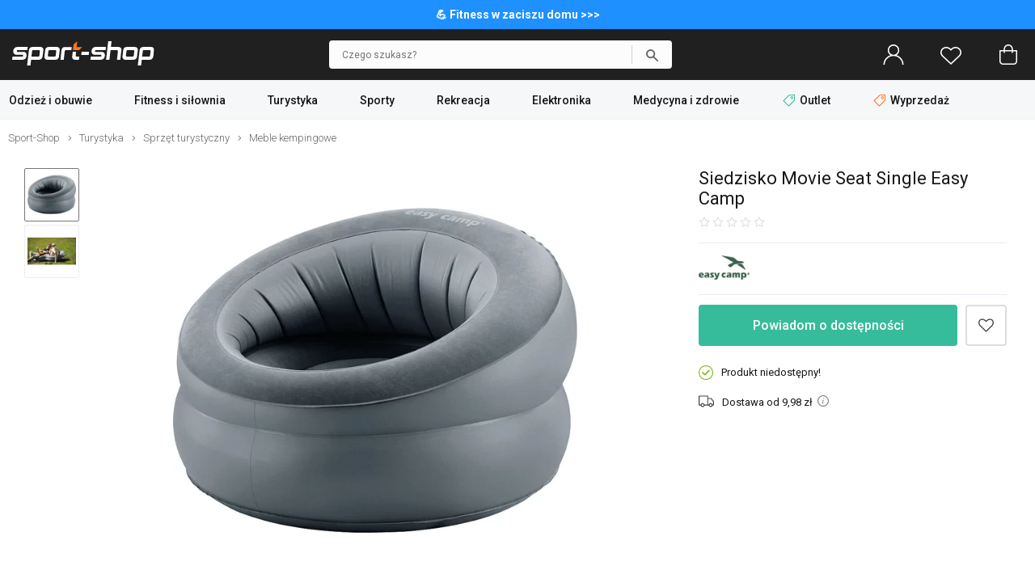

--- FILE ---
content_type: text/html; charset=UTF-8
request_url: https://www.sport-shop.pl/siedzisko-movie-seat-single-easy-camp-p-159425.html
body_size: 35873
content:
<!DOCTYPE html>
<html dir="LTR" lang="pl">
    <head>
        <meta http-equiv="Content-Type" content="text/html; charset=utf-8">
                <title>Siedzisko Movie Seat Single Easy Camp - Sport-Shop.pl</title>
        <meta name="description" content="Siedzisko Movie Seat Single Easy Camp w sklepie Sport-Shop! Sprawdź Siedzisko Movie Seat Single Easy Camp oraz wiele innych produktów na Sport-Shop.pl!">
            <script>
        window.dataLayer = window.dataLayer || [];
        window._ga_product = new Map();
        dataLayer.push({'pageType': 'Product page','visitorLoginState': 'Not Logged','idsShowProducts': [159425],'productsValue': 119.99,'categoryProducts': 'Turystyka / Sprzęt turystyczny / Meble kempingowe'});
        
                    _ga_product.set(159425, {'id':159425, 'name': 'Siedzisko Movie Seat Single Easy Camp', 'category': 'Turystyka / Sprzęt turystyczny / Meble kempingowe', 'brand': 'Easy Camp', 'price': '119.99', 'list': 'Strona produktu'});
            dataLayer.push({
                'event': 'view_item',
                'ecommerce': {
                    'currency': 'PLN',
                    'item_list_name': 'Strona produktu',
                    'items': [{
                        'item_id': '159425',
                        'item_name': 'Siedzisko Movie Seat Single Easy Camp',
                        'item_brand': 'Easy Camp',
                        'item_category': 'Turystyka / Sprzęt turystyczny / Meble kempingowe',
                        'price': '119.99'
                    }]
                }
            });
        

        (function(w,d,s,l,i){w[l]=w[l]||[];w[l].push({'gtm.start': new Date().getTime(),event:'gtm.js'});var f=d.getElementsByTagName(s)[0], j=d.createElement(s),dl=l!='dataLayer'?'&l='+l:'';j.async=true;j.src='https://load.tm.sport-shop.pl/agshanqt.js?st='+i+dl;f.parentNode.insertBefore(j,f); })(window,document,'script','dataLayer','MPD5W8W');
        </script>
        <meta name="viewport" content="width=device-width, initial-scale=1, minimum-scale=1">
        <link href="https://cdn.sport-shop.pl/" rel="dns-prefetch">
<link href="https://images.sport-shop.pl" rel="dns-prefetch">
<link href="//fonts.googleapis.com" rel="dns-prefetch">
<link href="//fonts.gstatic.com" rel="dns-prefetch">
<link href="//googleadservices.com" rel="dns-prefetch">
<link href="//googleads.g.doubleclick.net" rel="dns-prefetch">
        <base href="https://www.sport-shop.pl/">
        <link rel="alternate" type="application/rss+xml" title="Nowe produkty" href="https://www.sport-shop.pl/rss/nowe_produkty.xml">
        <link rel="shortcut icon" href="favicon.ico?v=2" type="image/x-icon">
        <link rel="preload" as="font" href="templates/shop/fonts/svg-icons4.woff" type="font/woff" crossorigin="anonymous">
        <!-- load google fonts -->
                <link rel="preconnect" href="https://fonts.gstatic.com" crossorigin>
                <link rel="preload" as="style" href="https://fonts.googleapis.com/css2?family=Roboto:ital,wght@0,300;0,400;0,500;0,700;1,300;1,400&display=swap">
                <link rel="stylesheet" href="https://fonts.googleapis.com/css2?family=Roboto:ital,wght@0,300;0,400;0,500;0,700;1,300;1,400&display=swap">
                <!-- end load fonts -->        <link rel="stylesheet" type="text/css" href="templates/shop/dist/style-1762869451.min.css">
        <meta name="robots" content="index, follow"><link rel="canonical" href="https://www.sport-shop.pl/siedzisko-movie-seat-single-easy-camp-p-159425.html">
    <meta property="og:title" content="Siedzisko Movie Seat Single Easy Camp - Sport-Shop.pl">
    <meta property="og:description" content="Siedzisko Movie Seat Single Easy Camp w sklepie Sport-Shop! Sprawdź Siedzisko Movie Seat Single Easy Camp oraz wiele innych produktów na Sport-Shop.pl!">
    <meta property="og:locale" content="pl_PL">
    <meta property="og:url" content="https://www.sport-shop.pl/siedzisko-movie-seat-single-easy-camp-p-159425.html">
    <meta property="og:type" content="product">
    <meta property="og:image" content="https://cdn.sport-shop.pl/p/v1/small/0feddfa4bc34f3ab1e5530163db190e1.jpg">
                            <style >[wire\:loading], [wire\:loading\.delay], [wire\:loading\.inline-block], [wire\:loading\.inline], [wire\:loading\.block], [wire\:loading\.flex], [wire\:loading\.table], [wire\:loading\.grid], [wire\:loading\.inline-flex] {display: none;}[wire\:loading\.delay\.shortest], [wire\:loading\.delay\.shorter], [wire\:loading\.delay\.short], [wire\:loading\.delay\.long], [wire\:loading\.delay\.longer], [wire\:loading\.delay\.longest] {display:none;}[wire\:offline] {display: none;}[wire\:dirty]:not(textarea):not(input):not(select) {display: none;}input:-webkit-autofill, select:-webkit-autofill, textarea:-webkit-autofill {animation-duration: 50000s;animation-name: livewireautofill;}@keyframes livewireautofill { from {} }</style>    </head>
    <body>
            <noscript><iframe src="https://load.tm.sport-shop.pl/ns.html?id=GTM-MPD5W8W" height="0" width="0" style="display:none;visibility:hidden"></iframe></noscript>
            <script>window.isMobile = false;</script>
                            <div id="header-top-bar" style="background-color:#1E90FF; color:#ffffff; font-size: 14px; font-weight:bold; padding: 10px 0;">
                <div class="container">
                    <a href="https://www.sport-shop.pl/fitness-i-silownia-c-381.html"> 💪 Fitness w zaciszu domu >>>                </div>
            </div>
        
        <header id="header">
            <div id="header-main">
                <div class="container">
                    <div id="header-mobile-nav-menu">
                        <a class="i_menu" href="#main_menu">
                            <svg viewBox="0 0 26 26" xmlns="http://www.w3.org/2000/svg"><path d="M0 4.967a.8125.96697 0 01.8125-.96697h24.375a.8125.96697 0 010 1.9339H.8125A.8125.96697 0 010 4.96696zM25.188 13H.813a.8125.96697 0 000 1.9339h24.375a.8125.96697 0 000-1.9339zM13 22H.812a.8125.96697 0 000 1.9339H13A.8125.96697 0 0013 22z"/></svg>
                        </a>
                    </div>
                    <div id="header-logo" >
                                                <a href="https://www.sport-shop.pl" ><img src="images/gfx/logo.svg?cache=3" width="176" height="30" alt="Sklep sportowy Sport-Shop" title="Powrót na stronę główną SPORT-SHOP.pl" class="logo" ></a>
                    </div>

                    
                                            <div wire:id="GOuzM14HebGV6D9Rk42z" wire:initial-data="{&quot;fingerprint&quot;:{&quot;id&quot;:&quot;GOuzM14HebGV6D9Rk42z&quot;,&quot;name&quot;:&quot;autocomplete-search&quot;,&quot;locale&quot;:&quot;pl&quot;,&quot;path&quot;:&quot;siedzisko-movie-seat-single-easy-camp-p-159425.html&quot;,&quot;method&quot;:&quot;GET&quot;,&quot;v&quot;:&quot;acj&quot;},&quot;effects&quot;:{&quot;listeners&quot;:[&quot;toggleState&quot;]},&quot;serverMemo&quot;:{&quot;children&quot;:[],&quot;errors&quot;:[],&quot;htmlHash&quot;:&quot;77d9ebb9&quot;,&quot;data&quot;:{&quot;opened&quot;:false,&quot;hasSuggestions&quot;:false,&quot;minimalInputCharacterCount&quot;:2,&quot;term&quot;:&quot;&quot;,&quot;type&quot;:&quot;products&quot;,&quot;types&quot;:[&quot;products&quot;,&quot;categories&quot;,&quot;manufacturers&quot;],&quot;isMobile&quot;:false,&quot;lastValidTerm&quot;:&quot;&quot;},&quot;dataMeta&quot;:[],&quot;checksum&quot;:&quot;8a6e6cf2c729bf86834b47ea1c6d9679acee0808c669fe5e32acde46b80c8258&quot;}}" id="autocomplete-search-container" class="">
    <div id="autocomplete-search-input">
        <div class="back" wire:click="toggleState()"></div>
        <form wire:loading.class="loading" id="autocomplete-search-form" name="autocomplete-search-form" method="get" action="/" autocomplete="off">
            <input
                id="autocomplete-search-term"
                type="text"
                name="q"
                placeholder="Czego szukasz?"
                autocomplete="off"
                wire:model.debounce.200ms="term"
                                    wire:click="toggleState()"
                                required>
            <button type="submit" class="submit"></button>
        </form>
        <button type="button" class="clear" wire:click="clearTerm()"></button>
    </div>
    </div>

<!-- Livewire Component wire-end:GOuzM14HebGV6D9Rk42z -->                        <div id="header-user-menu">

                            <div id="header-find">
                                <a href="javascript:void(0)" class="i_search" onClick="Livewire.emitTo('autocomplete-search', 'toggleState')">
                                    <svg viewBox="0 0 26 26" xmlns="http://www.w3.org/2000/svg"><path d="M23.761 23.607l-5.9154-5.9152a8.9199 8.9196 0 002.0798-5.7298c0-4.9415-4.021-8.9624-8.9627-8.9624S2 7.0204 2 11.962c0 4.9415 4.021 8.9624 8.9627 8.9624 2.1796 0 4.1758-.78217 5.7321-2.0776l5.9133 5.9131a.81275.81272 0 001.1529 0 .81479.81476 0 000-1.1529zM3.63 11.962c0-4.0432 3.2897-7.3328 7.3331-7.3328s7.3331 3.2896 7.3331 7.3328-3.2897 7.3328-7.3331 7.3328S3.63 16.0052 3.63 11.962z"/></svg>
                                    <span>Szukaj</span>
                                </a>
                            </div>

                            <div id="header-account" class="nophone">
                                <a rel="nofollow" href="https://www.sport-shop.pl/account.php">
                                    <svg viewBox="0 0 26 26" xmlns="http://www.w3.org/2000/svg"><path d="M13 0C9.0574 0 5.8522 3.202 5.8522 7.1432c0 2.4411 1.2314 4.5985 3.1044 5.888l.31865.21935-.36635.12588c-1.7684.61002-3.3886 1.6173-4.7511 2.9793-2.3166 2.3158-3.608 5.3772-3.6578 8.6443h1.5932c.10506-5.9222 4.9574-10.712 10.907-10.712 5.9492 0 10.802 4.7894 10.907 10.712h1.5932c-.04983-3.267-1.3412-6.3284-3.6578-8.6443-1.3625-1.362-2.9827-2.3693-4.7511-2.9793l-.36635-.12588.31865-.21935c1.873-1.2896 3.1044-3.4469 3.1044-5.888C20.1482 3.2021 16.9431 0 13.0004 0zm0 1.5926c3.0603 0 5.5524 2.4912 5.5524 5.5503S16.0602 12.6952 13 12.6952c-3.0603 0-5.5524-2.4932-5.5524-5.5523S9.9398 1.5926 13 1.5926z"/></svg>
                                    <span>Zaloguj się</span>
                                </a>
                            </div>
                            <div id="header-wishlist">
                                <a rel="nofollow" href="https://www.sport-shop.pl/wishlist.php">
                                    <svg viewBox="0 0 26 26" xmlns="http://www.w3.org/2000/svg"><path d="M7.2267 3c-1.8443.000036-3.6886.66734-5.0916 2.0017C.7565 6.3129 0 8.0473 0 9.8907c0 1.8439.75647 3.5781 2.1352 4.8898l.000102.000102 10.319 9.7965c.14708.14008.34247.2181.54558.21775h.0002c.19651 0 .39231-.0723.54587-.21815l10.319-9.7963c1.3785-1.3115 2.1353-3.0459 2.1353-4.8895s-.75683-3.5779-2.1353-4.889c-2.8049-2.6692-7.3764-2.6692-10.182-.00052l-.68229.64802-.68159-.64774c-1.4031-1.3345-3.2474-2.0017-5.0916-2.0017zm11.546 1.5769c1.4476 0 2.8954.52476 3.9985 1.5742 1.0568 1.0053 1.6422 2.3354 1.6422 3.7401 0 1.4046-.58544 2.7344-1.6419 3.7396h-.000099l-9.7718 9.2776-9.7716-9.2773c-1.0571-1.0052-1.6423-2.3353-1.6423-3.7398 0-1.4045.58521-2.7347 1.6423-3.7401 1.103-1.0496 2.551-1.5735 3.998-1.5735 1.4472 0 2.8959.52455 3.9988 1.5741l.000101.000101 1.2283 1.1666c.30706.29195.78554.29195 1.0926 0l1.2285-1.1673c1.1032-1.0495 2.5508-1.5742 3.9983-1.5742z"/></svg>
                                    <span>Ulubione</span>
                                    <div class="wish-count ">0</div>
                                </a>
                            </div>
                            <div id="header-basket">
                                <a rel="nofollow" class="shopping-cart-link" href="https://www.sport-shop.pl/shopping_cart.php" title="Koszyk">
                                    <svg viewBox="0 0 26 26" xmlns="http://www.w3.org/2000/svg"><path d="M6.2786 25h13.443c2.3593 0 4.2786-1.9462 4.2786-4.3385V7.6925c0-.42308-.34138-.76923-.75862-.76923h-4.5517v-1.1538c0-3.1808-2.5528-5.7692-5.6897-5.7692-3.1369 0-5.6897 2.5885-5.6897 5.7692v1.1538h-4.5517c-.41724 0-.75862.34615-.75862.76923v12.969c0 2.3923 1.9193 4.3385 4.2786 4.3385zm2.549-19.231c0-2.3346 1.87-4.2308 4.1724-4.2308s4.1724 1.8962 4.1724 4.2308v1.1538H8.8276zM3.5173 8.4613h3.7931v1.4472c0 .42308.34138.76923.75862.76923.41724 0 .75862-.34615.75862-.76923V8.4613h8.3448v1.4472c0 .42308.34138.76923.75862.76923.41724 0 .75862-.34615.75862-.76923V8.4613h3.7931v12.2c0 1.5423-1.2403 2.8-2.7614 2.8h-13.443c-1.521 0-2.7614-1.2577-2.7614-2.8z" data-original="#000000"/></svg>
                                    <span>Koszyk</span>
                                    <div class="basket-count ">0</div>
                                </a>
                            </div>

                        </div>
                                    </div>
            </div>
        </header>

        
            <div id="header-nav">
                <div class="container">
                    <script>
    var contact_link = 'https://www.sport-shop.pl/kontakt-h-25.html';
    window.categoryList = '[{"id":378,"name":"Odzie\u017c i obuwie","parent_id":0,"href":"https:\/\/www.sport-shop.pl\/odziez-i-obuwie-c-378.html","children":[{"id":376,"name":"Obuwie m\u0119skie","parent_id":378,"href":"https:\/\/www.sport-shop.pl\/obuwie-meskie-c-376.html","children":[{"id":787,"name":"Sneakersy i trampki","parent_id":376,"href":"https:\/\/www.sport-shop.pl\/sneakersy-trampki-meskie-c-787.html"},{"id":789,"name":"Buty trekkingowe","parent_id":376,"href":"https:\/\/www.sport-shop.pl\/buty-trekkingowe-meskie-c-789.html"},{"id":693,"name":"Buty pi\u0142karskie","parent_id":376,"href":"https:\/\/www.sport-shop.pl\/buty-pilkarskie-c-693.html","children":[{"id":694,"name":"Halowe","parent_id":693,"href":"https:\/\/www.sport-shop.pl\/buty-halowki-c-694.html"},{"id":696,"name":"Korki \/ Lanki","parent_id":693,"href":"https:\/\/www.sport-shop.pl\/korki-lanki-na-trawe-c-696.html"},{"id":695,"name":"Turfy","parent_id":693,"href":"https:\/\/www.sport-shop.pl\/turfy-buty-na-orlika-c-695.html"}]},{"id":785,"name":"Buty do biegania","parent_id":376,"href":"https:\/\/www.sport-shop.pl\/buty-do-biegania-meskie-c-785.html"},{"id":791,"name":"Buty treningowe","parent_id":376,"href":"https:\/\/www.sport-shop.pl\/buty-treningowe-meskie-c-791.html"},{"id":2078,"name":"Buty zimowe, \u015bniegowce","parent_id":376,"href":"https:\/\/www.sport-shop.pl\/buty-zimowe-sniegowce-meskie-c-2078.html"},{"id":690,"name":"Klapki","parent_id":376,"href":"https:\/\/www.sport-shop.pl\/klapki-meskie-c-690.html"},{"id":992,"name":"Sanda\u0142y","parent_id":376,"href":"https:\/\/www.sport-shop.pl\/sandaly-meskie-c-992.html"},{"id":692,"name":"Do wody","parent_id":376,"href":"https:\/\/www.sport-shop.pl\/buty-do-wody-c-692.html"},{"id":699,"name":"Akcesoria do but\u00f3w","parent_id":376,"href":"https:\/\/www.sport-shop.pl\/akcesoria-do-butow-c-699.html","children":[{"id":701,"name":"Impregnaty","parent_id":699,"href":"https:\/\/www.sport-shop.pl\/impregnaty-obuwia-c-701.html"},{"id":702,"name":"Suszarki do but\u00f3w","parent_id":699,"href":"https:\/\/www.sport-shop.pl\/suszarki-do-butow-c-702.html"},{"id":700,"name":"Stuptuty","parent_id":699,"href":"https:\/\/www.sport-shop.pl\/stuptuty-c-700.html"},{"id":961,"name":"Raki","parent_id":699,"href":"https:\/\/www.sport-shop.pl\/raki-c-961.html"},{"id":703,"name":"Worki na buty","parent_id":699,"href":"https:\/\/www.sport-shop.pl\/worki-na-buty-c-703.html"},{"id":1019,"name":"Sznur\u00f3wki","parent_id":699,"href":"https:\/\/www.sport-shop.pl\/sznurowki-c-1019.html"},{"id":1038,"name":"Wk\u0142adki","parent_id":699,"href":"https:\/\/www.sport-shop.pl\/wkladki-do-butow-c-1038.html"}]}]},{"id":889,"name":"Obuwie damskie","parent_id":378,"href":"https:\/\/www.sport-shop.pl\/obuwie-damskie-c-889.html","children":[{"id":788,"name":"Sneakersy i trampki","parent_id":889,"href":"https:\/\/www.sport-shop.pl\/sneakersy-trampki-damskie-c-788.html"},{"id":790,"name":"Buty trekkingowe","parent_id":889,"href":"https:\/\/www.sport-shop.pl\/buty-trekkingowe-damskie-c-790.html"},{"id":786,"name":"Buty do biegania","parent_id":889,"href":"https:\/\/www.sport-shop.pl\/buty-do-biegania-damskie-c-786.html"},{"id":792,"name":"Buty treningowe","parent_id":889,"href":"https:\/\/www.sport-shop.pl\/buty-treningowe-damskie-c-792.html"},{"id":691,"name":"Klapki","parent_id":889,"href":"https:\/\/www.sport-shop.pl\/klapki-damskie-c-691.html"},{"id":993,"name":"Sanda\u0142y","parent_id":889,"href":"https:\/\/www.sport-shop.pl\/sandaly-damskie-c-993.html"},{"id":892,"name":"Do wody","parent_id":889,"href":"https:\/\/www.sport-shop.pl\/buty-do-wody-damskie-c-892.html"},{"id":699,"name":"Akcesoria do but\u00f3w","parent_id":889,"href":"https:\/\/www.sport-shop.pl\/akcesoria-do-butow-c-699.html","children":[{"id":701,"name":"Impregnaty","parent_id":699,"href":"https:\/\/www.sport-shop.pl\/impregnaty-obuwia-c-701.html"},{"id":702,"name":"Suszarki do but\u00f3w","parent_id":699,"href":"https:\/\/www.sport-shop.pl\/suszarki-do-butow-c-702.html"},{"id":700,"name":"Stuptuty","parent_id":699,"href":"https:\/\/www.sport-shop.pl\/stuptuty-c-700.html"},{"id":961,"name":"Raki","parent_id":699,"href":"https:\/\/www.sport-shop.pl\/raki-c-961.html"},{"id":703,"name":"Worki na buty","parent_id":699,"href":"https:\/\/www.sport-shop.pl\/worki-na-buty-c-703.html"},{"id":1019,"name":"Sznur\u00f3wki","parent_id":699,"href":"https:\/\/www.sport-shop.pl\/sznurowki-c-1019.html"},{"id":1038,"name":"Wk\u0142adki","parent_id":699,"href":"https:\/\/www.sport-shop.pl\/wkladki-do-butow-c-1038.html"}]}]},{"id":280,"name":"Odzie\u017c m\u0119ska","parent_id":378,"href":"https:\/\/www.sport-shop.pl\/odziez-meska-c-280.html","children":[{"id":370,"name":"Kurtki","parent_id":280,"href":"https:\/\/www.sport-shop.pl\/kurtki-meskie-c-370.html","children":[{"id":732,"name":"Puchowe","parent_id":370,"href":"https:\/\/www.sport-shop.pl\/kurtki-puchowe-meskie-c-732.html"},{"id":926,"name":"Zimowe","parent_id":370,"href":"https:\/\/www.sport-shop.pl\/kurtki-zimowe-meskie-c-926.html"},{"id":729,"name":"Przeciwdeszczowe","parent_id":370,"href":"https:\/\/www.sport-shop.pl\/kurtki-przeciwdeszczowe-meskie-c-729.html"},{"id":728,"name":"Trekkingowe","parent_id":370,"href":"https:\/\/www.sport-shop.pl\/kurtki-trekkingowe-meskie-c-728.html"},{"id":733,"name":"Narciarskie","parent_id":370,"href":"https:\/\/www.sport-shop.pl\/kurtki-narciarskie-meskie-c-733.html"},{"id":730,"name":"Softshell","parent_id":370,"href":"https:\/\/www.sport-shop.pl\/kurtki-softshell-meskie-c-730.html"},{"id":771,"name":"Przej\u015bciowe","parent_id":370,"href":"https:\/\/www.sport-shop.pl\/kurtki-przejsciowe-meskie-c-771.html"},{"id":737,"name":"Przeciwwiatrowe","parent_id":370,"href":"https:\/\/www.sport-shop.pl\/kurtki-przeciwwiatrowe-meskie-c-737.html"},{"id":878,"name":"Kamizelki","parent_id":370,"href":"https:\/\/www.sport-shop.pl\/kamizelki-meskie-c-878.html"},{"id":731,"name":"3w1","parent_id":370,"href":"https:\/\/www.sport-shop.pl\/kurtki-3w1-meskie-c-731.html"}]},{"id":315,"name":"Bluzy","parent_id":280,"href":"https:\/\/www.sport-shop.pl\/bluzy-meskie-c-315.html","children":[{"id":1149,"name":"Z kapturem","parent_id":315,"href":"https:\/\/www.sport-shop.pl\/bluzy-z-kapturem-meskie-c-1149.html"},{"id":1152,"name":"Bez kaptura","parent_id":315,"href":"https:\/\/www.sport-shop.pl\/bluzy-bez-kaptura-meskie-c-1152.html"},{"id":1150,"name":"Rozpinane","parent_id":315,"href":"https:\/\/www.sport-shop.pl\/bluzy-rozpinane-meskie-c-1150.html"},{"id":1151,"name":"Polarowe","parent_id":315,"href":"https:\/\/www.sport-shop.pl\/bluzy-polarowe-meskie-c-1151.html"}]},{"id":342,"name":"Koszulki","parent_id":280,"href":"https:\/\/www.sport-shop.pl\/koszulki-meskie-c-342.html","children":[{"id":738,"name":"T-shirt","parent_id":342,"href":"https:\/\/www.sport-shop.pl\/koszulki-t-shirt-meskie-c-738.html"},{"id":743,"name":"Do biegania","parent_id":342,"href":"https:\/\/www.sport-shop.pl\/koszulki-do-biegania-meskie-c-743.html"},{"id":324,"name":"Rowerowe","parent_id":342,"href":"https:\/\/www.sport-shop.pl\/koszulki-rowerowe-meskie-c-324.html"},{"id":742,"name":"Pi\u0142karskie","parent_id":342,"href":"https:\/\/www.sport-shop.pl\/koszulki-pilkarskie-c-742.html"},{"id":1043,"name":"Treningowe","parent_id":342,"href":"https:\/\/www.sport-shop.pl\/koszulki-treningowe-meskie-c-1043.html"},{"id":739,"name":"Kompresyjne","parent_id":342,"href":"https:\/\/www.sport-shop.pl\/koszulki-kompresyjne-meskie-c-739.html"},{"id":849,"name":"Longsleeve","parent_id":342,"href":"https:\/\/www.sport-shop.pl\/longsleeve-c-849.html"},{"id":741,"name":"Bezr\u0119kawniki","parent_id":342,"href":"https:\/\/www.sport-shop.pl\/bezrekawniki-meskie-c-741.html"},{"id":740,"name":"Polo","parent_id":342,"href":"https:\/\/www.sport-shop.pl\/koszulki-polo-meskie-c-740.html"}]},{"id":281,"name":"Bielizna termoaktywna","parent_id":280,"href":"https:\/\/www.sport-shop.pl\/bielizna-sportowa-meska-c-281.html","children":[{"id":316,"name":"Koszulki","parent_id":281,"href":"https:\/\/www.sport-shop.pl\/bielizna-koszulki-meskie-c-316.html"},{"id":322,"name":"Spodnie","parent_id":281,"href":"https:\/\/www.sport-shop.pl\/bielizna-spodnie-meskie-c-322.html"},{"id":321,"name":"Komplety","parent_id":281,"href":"https:\/\/www.sport-shop.pl\/bielizna-komplety-meskie-c-321.html"},{"id":319,"name":"Bokserki","parent_id":281,"href":"https:\/\/www.sport-shop.pl\/bielizna-bokserki-majtki-meskie-c-319.html"}]},{"id":793,"name":"Komplety dresowe","parent_id":280,"href":"https:\/\/www.sport-shop.pl\/komplety-dresowe-meskie-c-793.html"},{"id":983,"name":"Stroje pi\u0142karskie","parent_id":280,"href":"https:\/\/www.sport-shop.pl\/stroje-pilkarskie-c-983.html"},{"id":317,"name":"Spodnie","parent_id":280,"href":"https:\/\/www.sport-shop.pl\/spodnie-meskie-c-317.html","children":[{"id":734,"name":"Dresowe","parent_id":317,"href":"https:\/\/www.sport-shop.pl\/spodnie-dresowe-meskie-c-734.html"},{"id":766,"name":"Kompresyjne","parent_id":317,"href":"https:\/\/www.sport-shop.pl\/spodnie-kompresyjne-meskie-c-766.html"},{"id":325,"name":"Rowerowe","parent_id":317,"href":"https:\/\/www.sport-shop.pl\/spodenki-rowerowe-meskie-c-325.html"},{"id":735,"name":"Trekkingowe","parent_id":317,"href":"https:\/\/www.sport-shop.pl\/spodnie-trekkingowe-meskie-c-735.html"},{"id":736,"name":"Narciarskie","parent_id":317,"href":"https:\/\/www.sport-shop.pl\/spodnie-narciarskie-meskie-c-736.html"}]},{"id":343,"name":"Szorty i spodenki","parent_id":280,"href":"https:\/\/www.sport-shop.pl\/szorty-spodenki-meskie-c-343.html"},{"id":380,"name":"Polary","parent_id":280,"href":"https:\/\/www.sport-shop.pl\/polary-meskie-c-380.html"},{"id":278,"name":"Skarpetki","parent_id":280,"href":"https:\/\/www.sport-shop.pl\/skarpetki-meskie-c-278.html","children":[{"id":309,"name":"Sportowe","parent_id":278,"href":"https:\/\/www.sport-shop.pl\/skarpetki-sportowe-meskie-c-309.html"},{"id":303,"name":"Trekkingowe","parent_id":278,"href":"https:\/\/www.sport-shop.pl\/skarpetki-trekkingowe-meskie-c-303.html"},{"id":308,"name":"Biegowe","parent_id":278,"href":"https:\/\/www.sport-shop.pl\/skarpetki-biegowe-meskie-c-308.html"},{"id":306,"name":"Klasyczne","parent_id":278,"href":"https:\/\/www.sport-shop.pl\/skarpetki-klasyczne-meskie-c-306.html"},{"id":307,"name":"Narciarskie","parent_id":278,"href":"https:\/\/www.sport-shop.pl\/skarpetki-narciarskie-meskie-c-307.html"},{"id":304,"name":"Rowerowe","parent_id":278,"href":"https:\/\/www.sport-shop.pl\/skarpetki-rowerowe-meskie-c-304.html"},{"id":326,"name":"Getry pi\u0142karskie","parent_id":278,"href":"https:\/\/www.sport-shop.pl\/getry-pilkarskie-c-326.html"},{"id":750,"name":"Tenisowe","parent_id":278,"href":"https:\/\/www.sport-shop.pl\/skarpetki-tenisowe-meskie-c-750.html"}]}]},{"id":751,"name":"Odzie\u017c damska","parent_id":378,"href":"https:\/\/www.sport-shop.pl\/odziez-damska-c-751.html","children":[{"id":752,"name":"Kurtki","parent_id":751,"href":"https:\/\/www.sport-shop.pl\/kurtki-damskie-c-752.html","children":[{"id":832,"name":"Przeciwdeszczowe","parent_id":752,"href":"https:\/\/www.sport-shop.pl\/kurtki-przeciwdeszczowe-damskie-c-832.html"},{"id":833,"name":"Trekkingowe","parent_id":752,"href":"https:\/\/www.sport-shop.pl\/kurtki-trekkingowe-damskie-c-833.html"},{"id":835,"name":"Softshell","parent_id":752,"href":"https:\/\/www.sport-shop.pl\/softshell-damski-c-835.html"},{"id":1153,"name":"P\u0142aszcze","parent_id":752,"href":"https:\/\/www.sport-shop.pl\/plaszcze-damskie-c-1153.html"},{"id":838,"name":"Kamizelki","parent_id":752,"href":"https:\/\/www.sport-shop.pl\/kamizelki-damskie-c-838.html"},{"id":837,"name":"Przej\u015bciowe","parent_id":752,"href":"https:\/\/www.sport-shop.pl\/kurtki-przejsciowe-damskie-c-837.html"},{"id":836,"name":"Przeciwwiatrowe","parent_id":752,"href":"https:\/\/www.sport-shop.pl\/kurtki-przeciwwiatrowe-damskie-c-836.html"},{"id":831,"name":"Puchowe","parent_id":752,"href":"https:\/\/www.sport-shop.pl\/kurtki-puchowe-damskie-c-831.html"},{"id":927,"name":"Zimowe","parent_id":752,"href":"https:\/\/www.sport-shop.pl\/kurtki-zimowe-damskie-c-927.html"},{"id":834,"name":"Narciarskie","parent_id":752,"href":"https:\/\/www.sport-shop.pl\/kurtki-narciarskie-damskie-c-834.html"}]},{"id":753,"name":"Bluzy","parent_id":751,"href":"https:\/\/www.sport-shop.pl\/bluzy-damskie-c-753.html"},{"id":757,"name":"Koszulki","parent_id":751,"href":"https:\/\/www.sport-shop.pl\/koszulki-damskie-c-757.html","children":[{"id":994,"name":"T-shirt","parent_id":757,"href":"https:\/\/www.sport-shop.pl\/koszulki-t-shirt-damskie-c-994.html"},{"id":1142,"name":"Treningowe","parent_id":757,"href":"https:\/\/www.sport-shop.pl\/koszulki-treningowe-damskie-c-1142.html"},{"id":996,"name":"Bezr\u0119kawniki i topy","parent_id":757,"href":"https:\/\/www.sport-shop.pl\/bezrekawniki-i-topy-c-996.html"},{"id":998,"name":"Do biegania","parent_id":757,"href":"https:\/\/www.sport-shop.pl\/koszulki-do-biegania-damskie-c-998.html"},{"id":995,"name":"Longsleeve","parent_id":757,"href":"https:\/\/www.sport-shop.pl\/longsleeve-damskie-c-995.html"},{"id":1000,"name":"Polo","parent_id":757,"href":"https:\/\/www.sport-shop.pl\/koszulki-polo-damskie-c-1000.html"},{"id":997,"name":"Kompresyjne","parent_id":757,"href":"https:\/\/www.sport-shop.pl\/koszulki-kompresyjne-damskie-c-997.html"},{"id":999,"name":"Rowerowe","parent_id":757,"href":"https:\/\/www.sport-shop.pl\/koszulki-rowerowe-damskie-c-999.html"}]},{"id":722,"name":"Bielizna termoaktywna","parent_id":751,"href":"https:\/\/www.sport-shop.pl\/bielizna-damska-c-722.html","children":[{"id":338,"name":"Koszulki","parent_id":722,"href":"https:\/\/www.sport-shop.pl\/bielizna-koszulki-damskie-c-338.html"},{"id":724,"name":"Spodnie","parent_id":722,"href":"https:\/\/www.sport-shop.pl\/bielizna-spodnie-damskie-c-724.html"},{"id":806,"name":"Komplety","parent_id":722,"href":"https:\/\/www.sport-shop.pl\/bielizna-komplety-damskie-c-806.html"},{"id":726,"name":"Bokserki i figi","parent_id":722,"href":"https:\/\/www.sport-shop.pl\/bielizna-bokserki-figi-damskie-c-726.html"},{"id":825,"name":"Biustonosze","parent_id":722,"href":"https:\/\/www.sport-shop.pl\/biustonosze-sportowe-c-825.html"}]},{"id":925,"name":"Komplety","parent_id":751,"href":"https:\/\/www.sport-shop.pl\/komplety-damskie-c-925.html","children":[{"id":1096,"name":"Dresy","parent_id":925,"href":"https:\/\/www.sport-shop.pl\/dresy-damskie-c-1096.html"},{"id":1097,"name":"Zestawy sportowe","parent_id":925,"href":"https:\/\/www.sport-shop.pl\/zestawy-sportowe-c-1097.html"}]},{"id":755,"name":"Spodnie","parent_id":751,"href":"https:\/\/www.sport-shop.pl\/spodnie-damskie-c-755.html","children":[{"id":826,"name":"Dresowe","parent_id":755,"href":"https:\/\/www.sport-shop.pl\/spodnie-dresowe-damskie-c-826.html"},{"id":827,"name":"Legginsy","parent_id":755,"href":"https:\/\/www.sport-shop.pl\/legginsy-c-827.html"},{"id":830,"name":"Narciarskie","parent_id":755,"href":"https:\/\/www.sport-shop.pl\/spodnie-narciarskie-damskie-c-830.html"},{"id":828,"name":"Rowerowe","parent_id":755,"href":"https:\/\/www.sport-shop.pl\/spodnie-rowerowe-damskie-c-828.html"},{"id":829,"name":"Trekkingowe","parent_id":755,"href":"https:\/\/www.sport-shop.pl\/spodnie-trekkingowe-damskie-c-829.html"}]},{"id":756,"name":"Szorty i spodenki","parent_id":751,"href":"https:\/\/www.sport-shop.pl\/szorty-i-spodenki-damskie-c-756.html"},{"id":890,"name":"Sukienki i sp\u00f3dnice","parent_id":751,"href":"https:\/\/www.sport-shop.pl\/sukienki-i-spodnice-c-890.html"},{"id":754,"name":"Polary","parent_id":751,"href":"https:\/\/www.sport-shop.pl\/polary-damskie-c-754.html"},{"id":758,"name":"Skarpetki","parent_id":751,"href":"https:\/\/www.sport-shop.pl\/skarpetki-damskie-c-758.html","children":[{"id":839,"name":"Klasyczne","parent_id":758,"href":"https:\/\/www.sport-shop.pl\/skarpetki-klasyczne-damskie-c-839.html"},{"id":759,"name":"Sportowe","parent_id":758,"href":"https:\/\/www.sport-shop.pl\/skarpetki-sportowe-damskie-c-759.html"},{"id":760,"name":"Trekkingowe","parent_id":758,"href":"https:\/\/www.sport-shop.pl\/skarpetki-trekkingowe-damskie-c-760.html"},{"id":764,"name":"Biegowe","parent_id":758,"href":"https:\/\/www.sport-shop.pl\/skarpetki-biegowe-damskie-c-764.html"},{"id":762,"name":"Narciarskie","parent_id":758,"href":"https:\/\/www.sport-shop.pl\/skarpetki-narciarskie-damskie-c-762.html"},{"id":763,"name":"Rowerowe","parent_id":758,"href":"https:\/\/www.sport-shop.pl\/skarpetki-rowerowe-damskie-c-763.html"},{"id":765,"name":"Tenisowe","parent_id":758,"href":"https:\/\/www.sport-shop.pl\/skarpetki-tenisowe-damskie-c-765.html"}]}]},{"id":339,"name":"Ch\u0142opiec","parent_id":378,"href":"https:\/\/www.sport-shop.pl\/odziez-i-obuwie-chlopiece-c-339.html","children":[{"id":846,"name":"Odzie\u017c","parent_id":339,"href":"https:\/\/www.sport-shop.pl\/odziez-chlopieca-c-846.html","children":[{"id":947,"name":"Kurtki","parent_id":846,"href":"https:\/\/www.sport-shop.pl\/kurtki-chlopiece-c-947.html"},{"id":948,"name":"Bluzy","parent_id":846,"href":"https:\/\/www.sport-shop.pl\/bluzy-chlopiece-c-948.html"},{"id":951,"name":"Koszulki","parent_id":846,"href":"https:\/\/www.sport-shop.pl\/koszulki-chlopiece-c-951.html"},{"id":954,"name":"Bielizna termoaktywna","parent_id":846,"href":"https:\/\/www.sport-shop.pl\/bielizna-sportowa-chlopieca-c-954.html"},{"id":952,"name":"Komplety dresowe","parent_id":846,"href":"https:\/\/www.sport-shop.pl\/komplety-dresowe-chlopiece-c-952.html"},{"id":949,"name":"Spodnie","parent_id":846,"href":"https:\/\/www.sport-shop.pl\/spodnie-chlopiece-c-949.html"},{"id":950,"name":"Szorty i spodenki","parent_id":846,"href":"https:\/\/www.sport-shop.pl\/szorty-i-spodenki-chlopiece-c-950.html"},{"id":953,"name":"Stroje pi\u0142karskie","parent_id":846,"href":"https:\/\/www.sport-shop.pl\/stroje-pilkarskie-chlopiece-c-953.html"},{"id":955,"name":"Skarpetki","parent_id":846,"href":"https:\/\/www.sport-shop.pl\/skarpetki-chlopiece-c-955.html"}]},{"id":847,"name":"Obuwie","parent_id":339,"href":"https:\/\/www.sport-shop.pl\/obuwie-chlopiece-c-847.html","children":[{"id":956,"name":"Sneakersy i trampki","parent_id":847,"href":"https:\/\/www.sport-shop.pl\/sneakersy-trampki-chlopiece-c-956.html"},{"id":957,"name":"Buty pi\u0142karskie","parent_id":847,"href":"https:\/\/www.sport-shop.pl\/buty-pilkarskie-chlopiece-c-957.html"},{"id":958,"name":"Buty do biegania","parent_id":847,"href":"https:\/\/www.sport-shop.pl\/buty-do-biegania-chlopiece-c-958.html"},{"id":959,"name":"Klapki i sanda\u0142y","parent_id":847,"href":"https:\/\/www.sport-shop.pl\/klapki-i-sandaly-chlopiece-c-959.html"}]},{"id":870,"name":"Akcesoria","parent_id":339,"href":"https:\/\/www.sport-shop.pl\/akcesoria-chlopiece-c-870.html"}]},{"id":933,"name":"Dziewczynka","parent_id":378,"href":"https:\/\/www.sport-shop.pl\/odziez-i-obuwie-dziewczece-c-933.html","children":[{"id":934,"name":"Odzie\u017c","parent_id":933,"href":"https:\/\/www.sport-shop.pl\/odziez-dziewczeca-c-934.html","children":[{"id":937,"name":"Kurtki","parent_id":934,"href":"https:\/\/www.sport-shop.pl\/kurtki-dziewczece-c-937.html"},{"id":938,"name":"Bluzy","parent_id":934,"href":"https:\/\/www.sport-shop.pl\/bluzy-dziewczece-c-938.html"},{"id":940,"name":"Koszulki","parent_id":934,"href":"https:\/\/www.sport-shop.pl\/koszulki-dziewczece-c-940.html"},{"id":942,"name":"Bielizna termoaktywna","parent_id":934,"href":"https:\/\/www.sport-shop.pl\/bielizna-sportowa-dziewczeca-c-942.html"},{"id":941,"name":"Komplety","parent_id":934,"href":"https:\/\/www.sport-shop.pl\/komplety-dziewczece-c-941.html","children":[{"id":1099,"name":"Sportowe","parent_id":941,"href":"https:\/\/www.sport-shop.pl\/komplety-sportowe-c-1099.html"},{"id":1100,"name":"Dresowe","parent_id":941,"href":"https:\/\/www.sport-shop.pl\/komplety-dresowe-c-1100.html"},{"id":1101,"name":"Narciarskie","parent_id":941,"href":"https:\/\/www.sport-shop.pl\/komplety-narciarskie-dziewczece-c-1101.html"}]},{"id":939,"name":"Spodnie i spodenki","parent_id":934,"href":"https:\/\/www.sport-shop.pl\/spodnie-i-spodenki-dziewczece-c-939.html"},{"id":1248,"name":"Sukienki i sp\u00f3dnice","parent_id":934,"href":"https:\/\/www.sport-shop.pl\/sukienki-i-spodnice-c-1248.html"},{"id":943,"name":"Skarpetki","parent_id":934,"href":"https:\/\/www.sport-shop.pl\/skarpetki-dziewczece-c-943.html"}]},{"id":935,"name":"Obuwie","parent_id":933,"href":"https:\/\/www.sport-shop.pl\/obuwie-dziewczece-c-935.html","children":[{"id":944,"name":"Sneakersy i trampki","parent_id":935,"href":"https:\/\/www.sport-shop.pl\/sneakersy-trampki-dziewczece-c-944.html"},{"id":945,"name":"Buty do biegania","parent_id":935,"href":"https:\/\/www.sport-shop.pl\/buty-do-biegania-dziewczece-c-945.html"},{"id":946,"name":"Klapki i sanda\u0142y","parent_id":935,"href":"https:\/\/www.sport-shop.pl\/klapki-i-sandaly-c-946.html"}]},{"id":936,"name":"Akcesoria","parent_id":933,"href":"https:\/\/www.sport-shop.pl\/akcesoria-dziewczece-c-936.html"}]},{"id":704,"name":"Dodatki i akcesoria","parent_id":378,"href":"https:\/\/www.sport-shop.pl\/odziez-dodatki-akcesoria-c-704.html","children":[{"id":314,"name":"Nakrycia g\u0142owy","parent_id":704,"href":"https:\/\/www.sport-shop.pl\/nakrycia-glowy-c-314.html","children":[{"id":708,"name":"Z daszkiem","parent_id":314,"href":"https:\/\/www.sport-shop.pl\/czapki-z-daszkiem-c-708.html"},{"id":709,"name":"Kominiarki","parent_id":314,"href":"https:\/\/www.sport-shop.pl\/kominiarki-c-709.html"},{"id":712,"name":"Bandany i chusty","parent_id":314,"href":"https:\/\/www.sport-shop.pl\/bandany-i-chusty-c-712.html"},{"id":710,"name":"Opaski","parent_id":314,"href":"https:\/\/www.sport-shop.pl\/opaski-na-glowe-c-710.html"},{"id":711,"name":"Zimowe","parent_id":314,"href":"https:\/\/www.sport-shop.pl\/czapki-zimowe-c-711.html"},{"id":1076,"name":"Kapelusze","parent_id":314,"href":"https:\/\/www.sport-shop.pl\/kapelusze-c-1076.html"}]},{"id":379,"name":"R\u0119kawiczki","parent_id":704,"href":"https:\/\/www.sport-shop.pl\/rekawiczki-c-379.html","children":[{"id":705,"name":"Treningowe","parent_id":379,"href":"https:\/\/www.sport-shop.pl\/rekawiczki-treningowe-c-705.html"},{"id":375,"name":"Rowerowe","parent_id":379,"href":"https:\/\/www.sport-shop.pl\/rekawiczki-rowerowe-c-375.html"},{"id":707,"name":"Narciarskie","parent_id":379,"href":"https:\/\/www.sport-shop.pl\/rekawiczki-narciarskie-c-707.html"},{"id":1159,"name":"Zimowe","parent_id":379,"href":"https:\/\/www.sport-shop.pl\/rekawiczki-zimowe-c-1159.html"}]},{"id":576,"name":"Okulary przeciws\u0142oneczne","parent_id":704,"href":"https:\/\/www.sport-shop.pl\/okulary-przeciwsloneczne-c-576.html"},{"id":960,"name":"Paski do spodni","parent_id":704,"href":"https:\/\/www.sport-shop.pl\/paski-do-spodni-c-960.html"},{"id":713,"name":"Breloki i odblaski","parent_id":704,"href":"https:\/\/www.sport-shop.pl\/breloki-i-odblaski-c-713.html"},{"id":335,"name":"Impregnaty","parent_id":704,"href":"https:\/\/www.sport-shop.pl\/impregnaty-odziezy-c-335.html"}]}]},{"id":381,"name":"Fitness i si\u0142ownia","parent_id":0,"href":"https:\/\/www.sport-shop.pl\/fitness-i-silownia-c-381.html","children":[{"id":93,"name":"Sprz\u0119t fitness","parent_id":381,"href":"https:\/\/www.sport-shop.pl\/sprzet-fitness-c-93.html","children":[{"id":96,"name":"Bie\u017cnie","parent_id":93,"href":"https:\/\/www.sport-shop.pl\/bieznie-c-96.html"},{"id":97,"name":"Rowery treningowe","parent_id":93,"href":"https:\/\/www.sport-shop.pl\/rowery-treningowe-c-97.html","children":[{"id":238,"name":"Rowery magnetyczne","parent_id":97,"href":"https:\/\/www.sport-shop.pl\/rowery-treningowe-magnetyczne-c-238.html"},{"id":239,"name":"Rowery mechaniczne","parent_id":97,"href":"https:\/\/www.sport-shop.pl\/rowery-treningowe-mechaniczne-c-239.html"},{"id":220,"name":"Rowery poziome","parent_id":97,"href":"https:\/\/www.sport-shop.pl\/rowery-treningowe-poziome-c-220.html"},{"id":221,"name":"Rowery spiningowe","parent_id":97,"href":"https:\/\/www.sport-shop.pl\/rowery-spiningowe-c-221.html"}]},{"id":98,"name":"Orbitreki","parent_id":93,"href":"https:\/\/www.sport-shop.pl\/orbitreki-c-98.html"},{"id":100,"name":"Wio\u015blarze","parent_id":93,"href":"https:\/\/www.sport-shop.pl\/wioslarze-c-100.html"},{"id":99,"name":"Steppery","parent_id":93,"href":"https:\/\/www.sport-shop.pl\/steppery-c-99.html"},{"id":197,"name":"Platformy wibracyjne","parent_id":93,"href":"https:\/\/www.sport-shop.pl\/platformy-wibracyjne-c-197.html"},{"id":410,"name":"Maty pod sprz\u0119t","parent_id":93,"href":"https:\/\/www.sport-shop.pl\/maty-pod-sprzet-c-410.html"},{"id":112,"name":"Akcesoria","parent_id":93,"href":"https:\/\/www.sport-shop.pl\/akcesoria-do-sprzetu-fitness-c-112.html"}]},{"id":103,"name":"Sprz\u0119t si\u0142owy","parent_id":381,"href":"https:\/\/www.sport-shop.pl\/sprzet-silowy-c-103.html","children":[{"id":101,"name":"Atlasy","parent_id":103,"href":"https:\/\/www.sport-shop.pl\/atlasy-do-cwiczen-c-101.html"},{"id":402,"name":"\u0141awki do \u0107wicze\u0144","parent_id":103,"href":"https:\/\/www.sport-shop.pl\/lawki-do-cwiczen-c-402.html","children":[{"id":102,"name":"\u0141awki treningowe","parent_id":402,"href":"https:\/\/www.sport-shop.pl\/lawki-treningowe-c-102.html"},{"id":111,"name":"\u0141awki pod sztang\u0119","parent_id":402,"href":"https:\/\/www.sport-shop.pl\/lawki-pod-sztange-c-111.html"}]},{"id":180,"name":"Hantle i obci\u0105\u017cenia","parent_id":103,"href":"https:\/\/www.sport-shop.pl\/hantle-i-obciazenia-c-180.html","children":[{"id":274,"name":"Hantelki","parent_id":180,"href":"https:\/\/www.sport-shop.pl\/hantelki-c-274.html","children":[{"id":412,"name":"0,5 kg","parent_id":274,"href":"https:\/\/www.sport-shop.pl\/hantelki-0-5kg-c-412.html"},{"id":415,"name":"1 kg","parent_id":274,"href":"https:\/\/www.sport-shop.pl\/hantelki-1kg-c-415.html"},{"id":418,"name":"2 kg","parent_id":274,"href":"https:\/\/www.sport-shop.pl\/hantelki-2kg-c-418.html"},{"id":419,"name":"3 kg","parent_id":274,"href":"https:\/\/www.sport-shop.pl\/hantelki-3kg-c-419.html"},{"id":420,"name":"4 kg","parent_id":274,"href":"https:\/\/www.sport-shop.pl\/hantelki-4kg-c-420.html"},{"id":422,"name":"Powy\u017cej 5 kg","parent_id":274,"href":"https:\/\/www.sport-shop.pl\/hantelki-powyzej-5kg-c-422.html"}]},{"id":115,"name":"Obci\u0105\u017cenia","parent_id":180,"href":"https:\/\/www.sport-shop.pl\/obciazenia-c-115.html","children":[{"id":423,"name":"Do 4 kg","parent_id":115,"href":"https:\/\/www.sport-shop.pl\/obciazenia-do-4kg-c-423.html"},{"id":424,"name":"5 kg","parent_id":115,"href":"https:\/\/www.sport-shop.pl\/obciazenia-5kg-c-424.html"},{"id":425,"name":"10 kg","parent_id":115,"href":"https:\/\/www.sport-shop.pl\/obciazenia-10kg-c-425.html"},{"id":426,"name":"15 kg","parent_id":115,"href":"https:\/\/www.sport-shop.pl\/obciazenia-15kg-c-426.html"},{"id":427,"name":"20 kg","parent_id":115,"href":"https:\/\/www.sport-shop.pl\/obciazenia-20kg-c-427.html"},{"id":428,"name":"25 kg","parent_id":115,"href":"https:\/\/www.sport-shop.pl\/obciazenia-25kg-c-428.html"}]},{"id":344,"name":"Zestawy Hantli","parent_id":180,"href":"https:\/\/www.sport-shop.pl\/zestawy-hantli-c-344.html"},{"id":429,"name":"Zestawy obci\u0105\u017ce\u0144","parent_id":180,"href":"https:\/\/www.sport-shop.pl\/zestawy-obciazen-c-429.html"},{"id":345,"name":"Kettlebell","parent_id":180,"href":"https:\/\/www.sport-shop.pl\/kettlebell-c-345.html","children":[{"id":430,"name":"Do 9 kg","parent_id":345,"href":"https:\/\/www.sport-shop.pl\/kettlebell-do-9kg-c-430.html"},{"id":431,"name":"10 - 14 kg","parent_id":345,"href":"https:\/\/www.sport-shop.pl\/kettlebell-10-14kg-c-431.html"},{"id":433,"name":"Powy\u017cej 20 kg","parent_id":345,"href":"https:\/\/www.sport-shop.pl\/kettlebell-powyzej-20kg-c-433.html"}]},{"id":434,"name":"Pi\u0142ki z obci\u0105\u017ceniem","parent_id":180,"href":"https:\/\/www.sport-shop.pl\/pilki-z-obciazeniem-c-434.html"},{"id":435,"name":"Sandbag","parent_id":180,"href":"https:\/\/www.sport-shop.pl\/sandbag-c-435.html"}]},{"id":114,"name":"Gryfy","parent_id":103,"href":"https:\/\/www.sport-shop.pl\/gryfy-c-114.html","children":[{"id":300,"name":"Gryfy proste","parent_id":114,"href":"https:\/\/www.sport-shop.pl\/gryfy-proste-c-300.html"},{"id":302,"name":"Gryfy \u0142amane","parent_id":114,"href":"https:\/\/www.sport-shop.pl\/gryfy-lamane-c-302.html"},{"id":301,"name":"Zaciski do gryf\u00f3w","parent_id":114,"href":"https:\/\/www.sport-shop.pl\/zaciski-do-gryfow-c-301.html"},{"id":436,"name":"Akcesoria","parent_id":114,"href":"https:\/\/www.sport-shop.pl\/akcesoria-c-436.html"}]},{"id":113,"name":"Stojaki","parent_id":103,"href":"https:\/\/www.sport-shop.pl\/sprzet-silowy-stojaki-c-113.html"},{"id":413,"name":"Bramy i wyci\u0105gi","parent_id":103,"href":"https:\/\/www.sport-shop.pl\/bramy-i-wyciagi-c-413.html"},{"id":185,"name":"Maszyny","parent_id":103,"href":"https:\/\/www.sport-shop.pl\/maszyny-silowe-c-185.html"},{"id":416,"name":"Dr\u0105\u017cki i por\u0119cze","parent_id":103,"href":"https:\/\/www.sport-shop.pl\/drazki-i-porecze-c-416.html","children":[{"id":1105,"name":"Dr\u0105\u017cki","parent_id":416,"href":"https:\/\/www.sport-shop.pl\/drazki-do-podciagania-c-1105.html"},{"id":1106,"name":"Drabinki gimnastyczne","parent_id":416,"href":"https:\/\/www.sport-shop.pl\/drabinki-gimnastyczne-c-1106.html"},{"id":1111,"name":"Por\u0119cze wielofunkcyjne","parent_id":416,"href":"https:\/\/www.sport-shop.pl\/porecze-wielofunkcyjne-c-1111.html"},{"id":1107,"name":"Akcesoria do podci\u0105gania","parent_id":416,"href":"https:\/\/www.sport-shop.pl\/akcesoria-do-podciagania-c-1107.html"}]},{"id":43,"name":"Pasy kulturystyczne","parent_id":103,"href":"https:\/\/www.sport-shop.pl\/pasy-kulturystyczne-c-43.html"},{"id":340,"name":"Akcesoria","parent_id":103,"href":"https:\/\/www.sport-shop.pl\/sprzet-silowy-akcesoria-c-340.html","children":[{"id":405,"name":"Uchwyty do atlas\u00f3w","parent_id":340,"href":"https:\/\/www.sport-shop.pl\/uchwyty-do-atlasow-c-405.html"},{"id":1104,"name":"Do sport\u00f3w si\u0142owych","parent_id":340,"href":"https:\/\/www.sport-shop.pl\/akcesoria-do-sportow-silowych-c-1104.html"},{"id":408,"name":"R\u0119czniki","parent_id":340,"href":"https:\/\/www.sport-shop.pl\/reczniki-na-silownie-c-408.html"},{"id":409,"name":"Torby","parent_id":340,"href":"https:\/\/www.sport-shop.pl\/torby-na-silownie-c-409.html"},{"id":1110,"name":"Ochraniacze","parent_id":340,"href":"https:\/\/www.sport-shop.pl\/ochraniacze-do-sportow-silowych-c-1110.html"}]}]},{"id":105,"name":"Akcesoria do \u0107wicze\u0144","parent_id":381,"href":"https:\/\/www.sport-shop.pl\/akcesoria-do-cwiczen-c-105.html","children":[{"id":249,"name":"Ekspandery i gumy","parent_id":105,"href":"https:\/\/www.sport-shop.pl\/ekspandery-i-gumy-c-249.html","children":[{"id":450,"name":"Gumy","parent_id":249,"href":"https:\/\/www.sport-shop.pl\/gumy-fitness-c-450.html"},{"id":449,"name":"Ta\u015bmy","parent_id":249,"href":"https:\/\/www.sport-shop.pl\/tasmy-fitness-c-449.html"},{"id":448,"name":"Ekspandery","parent_id":249,"href":"https:\/\/www.sport-shop.pl\/ekspandery-c-448.html"}]},{"id":182,"name":"Pi\u0142ki do \u0107wicze\u0144","parent_id":105,"href":"https:\/\/www.sport-shop.pl\/pilki-fitness-c-182.html","children":[{"id":275,"name":"Gimnastyczne","parent_id":182,"href":"https:\/\/www.sport-shop.pl\/pilki-gimnastyczne-c-275.html","children":[{"id":440,"name":"Pi\u0142ki do 45 cm","parent_id":275,"href":"https:\/\/www.sport-shop.pl\/pilki-gimnastyczne-do-45cm-c-440.html"},{"id":442,"name":"Pi\u0142ki 60 - 65 cm","parent_id":275,"href":"https:\/\/www.sport-shop.pl\/pilki-gimnastyczne-60-65cm-c-442.html"}]},{"id":445,"name":"Bosu","parent_id":182,"href":"https:\/\/www.sport-shop.pl\/bosu-c-445.html"},{"id":276,"name":"Do masa\u017cu","parent_id":182,"href":"https:\/\/www.sport-shop.pl\/pilki-do-masazu-c-276.html"},{"id":277,"name":"Do skakania","parent_id":182,"href":"https:\/\/www.sport-shop.pl\/pilki-do-skakania-c-277.html"},{"id":1102,"name":"Sensoryczne","parent_id":182,"href":"https:\/\/www.sport-shop.pl\/pilki-sensoryczne-c-1102.html"},{"id":686,"name":"Pompki i zatyczki","parent_id":182,"href":"https:\/\/www.sport-shop.pl\/pompki-zatyczki-pilek-gimnastycznych-c-686.html"}]},{"id":211,"name":"Maty i materace","parent_id":105,"href":"https:\/\/www.sport-shop.pl\/maty-i-materace-fitness-c-211.html","children":[{"id":446,"name":"Maty do \u0107wicze\u0144","parent_id":211,"href":"https:\/\/www.sport-shop.pl\/maty-do-cwiczen-c-446.html"},{"id":447,"name":"Maty amortyzuj\u0105ce","parent_id":211,"href":"https:\/\/www.sport-shop.pl\/maty-amortyzujace-c-447.html"},{"id":1103,"name":"Materace gimnastyczne","parent_id":211,"href":"https:\/\/www.sport-shop.pl\/materace-gimnastyczne-c-1103.html"}]},{"id":250,"name":"Obci\u0105\u017cniki","parent_id":105,"href":"https:\/\/www.sport-shop.pl\/obciazniki-c-250.html","children":[{"id":458,"name":"Hantelki","parent_id":250,"href":"https:\/\/www.sport-shop.pl\/hantelki-fitness-c-458.html","children":[{"id":459,"name":"0,5 kg","parent_id":458,"href":"https:\/\/www.sport-shop.pl\/hantelki-0-5kg-c-459.html"},{"id":461,"name":"1 kg","parent_id":458,"href":"https:\/\/www.sport-shop.pl\/hantelki-1kg-c-461.html"},{"id":463,"name":"2 kg","parent_id":458,"href":"https:\/\/www.sport-shop.pl\/hantelki-2kg-c-463.html"},{"id":464,"name":"3 kg","parent_id":458,"href":"https:\/\/www.sport-shop.pl\/hantelki-3kg-c-464.html"},{"id":465,"name":"4 kg","parent_id":458,"href":"https:\/\/www.sport-shop.pl\/hantelki-4kg-c-465.html"},{"id":466,"name":"5 kg","parent_id":458,"href":"https:\/\/www.sport-shop.pl\/hantelki-5kg-c-466.html"},{"id":467,"name":"Powy\u017cej 5 kg","parent_id":458,"href":"https:\/\/www.sport-shop.pl\/hantelki-powyzej-5kg-c-467.html"}]},{"id":468,"name":"Kettlebell","parent_id":250,"href":"https:\/\/www.sport-shop.pl\/kettlebell-c-468.html","children":[{"id":469,"name":"Do 9 kg","parent_id":468,"href":"https:\/\/www.sport-shop.pl\/kettlebell-do-9kg-c-469.html"},{"id":470,"name":"10 - 14 kg","parent_id":468,"href":"https:\/\/www.sport-shop.pl\/kettlebell-10-14kg-c-470.html"},{"id":472,"name":"Powy\u017cej 20 kg","parent_id":468,"href":"https:\/\/www.sport-shop.pl\/kettlebell-powyzej-20kg-c-472.html"}]},{"id":457,"name":"Obci\u0105\u017cniki na r\u0119ce i nogi","parent_id":250,"href":"https:\/\/www.sport-shop.pl\/obciazniki-na-rece-i-nogi-c-457.html"},{"id":455,"name":"Pi\u0142ki z obci\u0105\u017ceniem","parent_id":250,"href":"https:\/\/www.sport-shop.pl\/pilki-z-obciazeniem-c-455.html"},{"id":454,"name":"Sandbag","parent_id":250,"href":"https:\/\/www.sport-shop.pl\/sandbag-c-454.html"}]},{"id":437,"name":"TRX i pokrewne","parent_id":105,"href":"https:\/\/www.sport-shop.pl\/trx-i-pokrewne-c-437.html"},{"id":374,"name":"Rollery i wa\u0142ki","parent_id":105,"href":"https:\/\/www.sport-shop.pl\/rollery-i-walki-c-374.html"},{"id":451,"name":"Hula-hop","parent_id":105,"href":"https:\/\/www.sport-shop.pl\/hula-hop-c-451.html"},{"id":856,"name":"Joga","parent_id":105,"href":"https:\/\/www.sport-shop.pl\/joga-c-856.html"},{"id":181,"name":"Skakanki","parent_id":105,"href":"https:\/\/www.sport-shop.pl\/skakanki-c-181.html"},{"id":183,"name":"Stepy","parent_id":105,"href":"https:\/\/www.sport-shop.pl\/stepy-do-cwiczen-c-183.html"},{"id":439,"name":"Dyski sensoryczne","parent_id":105,"href":"https:\/\/www.sport-shop.pl\/dyski-sensoryczne-c-439.html"},{"id":452,"name":"Odzie\u017c wyszczuplaj\u0105ca","parent_id":105,"href":"https:\/\/www.sport-shop.pl\/odziez-wyszczuplajaca-c-452.html","children":[{"id":251,"name":"Pasy wyszczuplaj\u0105ce","parent_id":452,"href":"https:\/\/www.sport-shop.pl\/pasy-wyszczuplajace-c-251.html"},{"id":453,"name":"Ubrania treningowe","parent_id":452,"href":"https:\/\/www.sport-shop.pl\/ubrania-treningowe-wyszczuplajace-c-453.html"}]},{"id":109,"name":"Pozosta\u0142e akcesoria","parent_id":105,"href":"https:\/\/www.sport-shop.pl\/pozostale-akcesoria-fitness-c-109.html","children":[{"id":478,"name":"Inne akcesoria","parent_id":109,"href":"https:\/\/www.sport-shop.pl\/inne-akcesoria-fitness-c-478.html"},{"id":475,"name":"Dr\u0105\u017cki do podci\u0105gania","parent_id":109,"href":"https:\/\/www.sport-shop.pl\/drazki-do-podciagania-c-475.html"},{"id":476,"name":"Uchwyty do pompek","parent_id":109,"href":"https:\/\/www.sport-shop.pl\/uchwyty-do-pompek-c-476.html"},{"id":257,"name":"\u015aciskacze","parent_id":109,"href":"https:\/\/www.sport-shop.pl\/sciskacze-c-257.html"},{"id":473,"name":"Agrafki","parent_id":109,"href":"https:\/\/www.sport-shop.pl\/agrafki-c-473.html"},{"id":477,"name":"Twistery","parent_id":109,"href":"https:\/\/www.sport-shop.pl\/twistery-c-477.html"},{"id":480,"name":"K\u00f3\u0142ka i ko\u0142yski do \u0107wicze\u0144","parent_id":109,"href":"https:\/\/www.sport-shop.pl\/kolka-i-kolyski-do-cwiczen-c-480.html"},{"id":481,"name":"Platformy do balansowania","parent_id":109,"href":"https:\/\/www.sport-shop.pl\/platformy-do-balansowania-c-481.html"},{"id":479,"name":"Zestawy do \u0107wicze\u0144","parent_id":109,"href":"https:\/\/www.sport-shop.pl\/zestawy-do-cwiczen-c-479.html"},{"id":1108,"name":"Liny treningowe","parent_id":109,"href":"https:\/\/www.sport-shop.pl\/liny-treningowe-c-1108.html"},{"id":1109,"name":"Trampoliny fitness","parent_id":109,"href":"https:\/\/www.sport-shop.pl\/trampoliny-fitness-c-1109.html"},{"id":1148,"name":"Gimnastyka","parent_id":109,"href":"https:\/\/www.sport-shop.pl\/gimnastyka-c-1148.html"}]}]},{"id":125,"name":"Od\u017cywki i suplementy","parent_id":381,"href":"https:\/\/www.sport-shop.pl\/odzywki-i-suplementy-c-125.html","children":[{"id":390,"name":"Od\u017cywki przedtreningowe","parent_id":125,"href":"https:\/\/www.sport-shop.pl\/odzywki-przedtreningowe-c-390.html"}]}]},{"id":193,"name":"Turystyka","parent_id":0,"href":"https:\/\/www.sport-shop.pl\/turystyka-c-193.html","children":[{"id":194,"name":"Sprz\u0119t turystyczny","parent_id":193,"href":"https:\/\/www.sport-shop.pl\/sprzet-turystyczny-c-194.html","children":[{"id":282,"name":"Termosy i kubki termiczne","parent_id":194,"href":"https:\/\/www.sport-shop.pl\/termosy-i-kubki-termiczne-c-282.html","children":[{"id":1039,"name":"Kubki termiczne","parent_id":282,"href":"https:\/\/www.sport-shop.pl\/kubki-termiczne-c-1039.html"},{"id":1040,"name":"Termosy obiadowe","parent_id":282,"href":"https:\/\/www.sport-shop.pl\/termosy-obiadowe-c-1040.html"},{"id":1041,"name":"Termosy na napoje","parent_id":282,"href":"https:\/\/www.sport-shop.pl\/termosy-na-napoje-c-1041.html"},{"id":1042,"name":"Butelki","parent_id":282,"href":"https:\/\/www.sport-shop.pl\/butelki-c-1042.html"}]},{"id":200,"name":"Naczynia i niezb\u0119dniki","parent_id":194,"href":"https:\/\/www.sport-shop.pl\/naczynia-i-niezbedniki-c-200.html","children":[{"id":283,"name":"Naczynia","parent_id":200,"href":"https:\/\/www.sport-shop.pl\/naczynia-turystyczne-c-283.html"},{"id":555,"name":"Pojemniki na \u017cywno\u015b\u0107","parent_id":200,"href":"https:\/\/www.sport-shop.pl\/pojemniki-na-zywnosc-c-555.html"},{"id":557,"name":"Butelki i bidony","parent_id":200,"href":"https:\/\/www.sport-shop.pl\/butelki-i-bidony-c-557.html"},{"id":990,"name":"Buk\u0142aki","parent_id":200,"href":"https:\/\/www.sport-shop.pl\/buklaki-c-990.html"},{"id":558,"name":"Akcesoria kuchenne","parent_id":200,"href":"https:\/\/www.sport-shop.pl\/akcesoria-kuchenne-c-558.html"},{"id":556,"name":"Sztu\u0107ce","parent_id":200,"href":"https:\/\/www.sport-shop.pl\/sztucce-turystyczne-c-556.html"}]},{"id":368,"name":"Lod\u00f3wki turystyczne","parent_id":194,"href":"https:\/\/www.sport-shop.pl\/lodowki-turystyczne-c-368.html","children":[{"id":1008,"name":"Lod\u00f3wki","parent_id":368,"href":"https:\/\/www.sport-shop.pl\/lodowki-turystyczne-c-1008.html"},{"id":1009,"name":"Torby termiczne","parent_id":368,"href":"https:\/\/www.sport-shop.pl\/torby-termiczne-c-1009.html"}]},{"id":353,"name":"O\u015bwietlenie","parent_id":194,"href":"https:\/\/www.sport-shop.pl\/oswietlenie-turystyczne-c-353.html","children":[{"id":543,"name":"Czo\u0142\u00f3wki","parent_id":353,"href":"https:\/\/www.sport-shop.pl\/czolowki-c-543.html"},{"id":545,"name":"Lampy","parent_id":353,"href":"https:\/\/www.sport-shop.pl\/lampy-turystyczne-c-545.html"},{"id":546,"name":"Pozosta\u0142e","parent_id":353,"href":"https:\/\/www.sport-shop.pl\/pozostale-oswietlenie-c-546.html"}]},{"id":560,"name":"Higiena","parent_id":194,"href":"https:\/\/www.sport-shop.pl\/higiena-c-560.html","children":[{"id":562,"name":"Prysznice i kanistry","parent_id":560,"href":"https:\/\/www.sport-shop.pl\/prysznice-i-kanistry-c-562.html"},{"id":561,"name":"R\u0119czniki","parent_id":560,"href":"https:\/\/www.sport-shop.pl\/reczniki-turystyczne-c-561.html"},{"id":714,"name":"Suszarki do but\u00f3w","parent_id":560,"href":"https:\/\/www.sport-shop.pl\/suszarki-do-butow-c-714.html"}]},{"id":551,"name":"Kuchenki turystyczne","parent_id":194,"href":"https:\/\/www.sport-shop.pl\/kuchenki-turystyczne-c-551.html","children":[{"id":284,"name":"Kuchenki","parent_id":551,"href":"https:\/\/www.sport-shop.pl\/kuchenki-c-284.html"}]},{"id":347,"name":"Meble kempingowe","parent_id":194,"href":"https:\/\/www.sport-shop.pl\/meble-kempingowe-c-347.html"},{"id":549,"name":"Survival","parent_id":194,"href":"https:\/\/www.sport-shop.pl\/survival-c-549.html"},{"id":550,"name":"\u017bywno\u015b\u0107","parent_id":194,"href":"https:\/\/www.sport-shop.pl\/zywnosc-liofilizaty-c-550.html"},{"id":369,"name":"Toalety","parent_id":194,"href":"https:\/\/www.sport-shop.pl\/toalety-turystyczne-c-369.html"},{"id":575,"name":"Pozosta\u0142e","parent_id":194,"href":"https:\/\/www.sport-shop.pl\/pozostaly-sprzet-turystyczny-c-575.html"}]},{"id":124,"name":"Baga\u017c","parent_id":193,"href":"https:\/\/www.sport-shop.pl\/bagaz-c-124.html","children":[{"id":350,"name":"Plecaki","parent_id":124,"href":"https:\/\/www.sport-shop.pl\/plecaki-c-350.html","children":[{"id":526,"name":"Miejskie i szkolne","parent_id":350,"href":"https:\/\/www.sport-shop.pl\/plecaki-miejskie-i-szkolne-c-526.html"},{"id":527,"name":"Turystyczne","parent_id":350,"href":"https:\/\/www.sport-shop.pl\/plecaki-turystyczne-c-527.html"},{"id":529,"name":"Rowerowe","parent_id":350,"href":"https:\/\/www.sport-shop.pl\/plecaki-rowerowe-c-529.html"},{"id":528,"name":"Do biegania","parent_id":350,"href":"https:\/\/www.sport-shop.pl\/plecaki-do-biegania-c-528.html"}]},{"id":351,"name":"Torby","parent_id":124,"href":"https:\/\/www.sport-shop.pl\/torby-c-351.html","children":[{"id":532,"name":"Do 35 L","parent_id":351,"href":"https:\/\/www.sport-shop.pl\/torby-do-35l-c-532.html"},{"id":533,"name":"36 - 60 L","parent_id":351,"href":"https:\/\/www.sport-shop.pl\/torby-36-60l-c-533.html"},{"id":534,"name":"Powy\u017cej 60 L","parent_id":351,"href":"https:\/\/www.sport-shop.pl\/torby-powyzej-60l-c-534.html"}]},{"id":536,"name":"Torebki","parent_id":124,"href":"https:\/\/www.sport-shop.pl\/torebki-c-536.html"},{"id":352,"name":"Saszetki","parent_id":124,"href":"https:\/\/www.sport-shop.pl\/saszetki-c-352.html"},{"id":538,"name":"Portfele","parent_id":124,"href":"https:\/\/www.sport-shop.pl\/portfele-c-538.html"},{"id":531,"name":"Walizki na k\u00f3\u0142kach","parent_id":124,"href":"https:\/\/www.sport-shop.pl\/walizki-na-kolkach-c-531.html"},{"id":539,"name":"Kosmetyczki","parent_id":124,"href":"https:\/\/www.sport-shop.pl\/kosmetyczki-c-539.html"},{"id":537,"name":"Worki","parent_id":124,"href":"https:\/\/www.sport-shop.pl\/worki-c-537.html"},{"id":784,"name":"Antykradzie\u017cowy","parent_id":124,"href":"https:\/\/www.sport-shop.pl\/bagaz-antykradziezowy-c-784.html"},{"id":577,"name":"Zag\u0142\u00f3wki podr\u00f3\u017cne","parent_id":124,"href":"https:\/\/www.sport-shop.pl\/zaglowki-podrozne-c-577.html"},{"id":535,"name":"Akcesoria","parent_id":124,"href":"https:\/\/www.sport-shop.pl\/akcesoria-bagazowe-c-535.html"},{"id":1144,"name":"Nosid\u0142a","parent_id":124,"href":"https:\/\/www.sport-shop.pl\/nosidla-c-1144.html"}]},{"id":226,"name":"Namioty","parent_id":193,"href":"https:\/\/www.sport-shop.pl\/namioty-c-226.html","children":[{"id":569,"name":"2-osobowe","parent_id":226,"href":"https:\/\/www.sport-shop.pl\/namioty-2-osobowe-c-569.html"},{"id":570,"name":"3-osobowe","parent_id":226,"href":"https:\/\/www.sport-shop.pl\/namioty-3-osobowe-c-570.html"},{"id":571,"name":"4-osobowe","parent_id":226,"href":"https:\/\/www.sport-shop.pl\/namioty-4-osobowe-c-571.html"},{"id":572,"name":"5-osobowe i wi\u0119ksze","parent_id":226,"href":"https:\/\/www.sport-shop.pl\/namioty-5-osobowe-i-wieksze-c-572.html"},{"id":573,"name":"Pla\u017cowe","parent_id":226,"href":"https:\/\/www.sport-shop.pl\/namioty-plazowe-c-573.html"},{"id":574,"name":"Akcesoria namiotowe","parent_id":226,"href":"https:\/\/www.sport-shop.pl\/akcesoria-namiotowe-c-574.html"}]},{"id":563,"name":"\u015apiwory i maty","parent_id":193,"href":"https:\/\/www.sport-shop.pl\/spiwory-i-maty-c-563.html","children":[{"id":285,"name":"\u015apiwory","parent_id":563,"href":"https:\/\/www.sport-shop.pl\/spiwory-c-285.html"},{"id":564,"name":"Maty samopompuj\u0105ce","parent_id":563,"href":"https:\/\/www.sport-shop.pl\/maty-samopompujace-c-564.html"},{"id":157,"name":"Materace turystyczne","parent_id":563,"href":"https:\/\/www.sport-shop.pl\/materace-turystyczne-c-157.html"},{"id":565,"name":"Karimaty","parent_id":563,"href":"https:\/\/www.sport-shop.pl\/karimaty-c-565.html"},{"id":854,"name":"Koce","parent_id":563,"href":"https:\/\/www.sport-shop.pl\/koce-c-854.html"},{"id":566,"name":"Koce piknikowe","parent_id":563,"href":"https:\/\/www.sport-shop.pl\/koce-piknikowe-c-566.html"},{"id":236,"name":"Hamaki","parent_id":563,"href":"https:\/\/www.sport-shop.pl\/hamaki-c-236.html"},{"id":568,"name":"Pompki i \u0142atki","parent_id":563,"href":"https:\/\/www.sport-shop.pl\/pompki-i-latki-c-568.html"}]},{"id":540,"name":"Sprz\u0119t trekkingowy","parent_id":193,"href":"https:\/\/www.sport-shop.pl\/sprzet-trekkingowy-c-540.html","children":[{"id":132,"name":"Kije","parent_id":540,"href":"https:\/\/www.sport-shop.pl\/kije-c-132.html","children":[{"id":269,"name":"Kije Nordic Walking","parent_id":132,"href":"https:\/\/www.sport-shop.pl\/kije-nordic-walking-c-269.html"},{"id":268,"name":"Kije trekkingowe","parent_id":132,"href":"https:\/\/www.sport-shop.pl\/kije-trekkingowe-c-268.html"},{"id":270,"name":"Akcesoria","parent_id":132,"href":"https:\/\/www.sport-shop.pl\/akcesoria-do-kiji-nordic-walking-c-270.html"}]},{"id":199,"name":"Kompasy, busole","parent_id":540,"href":"https:\/\/www.sport-shop.pl\/kompasy-busole-c-199.html"}]},{"id":808,"name":"Wspinaczka","parent_id":193,"href":"https:\/\/www.sport-shop.pl\/wspinaczka-c-808.html"}]},{"id":382,"name":"Sporty","parent_id":0,"href":"https:\/\/www.sport-shop.pl\/sporty-c-382.html","children":[{"id":247,"name":"Sporty dru\u017cynowe","parent_id":382,"href":"https:\/\/www.sport-shop.pl\/sporty-druzynowe-c-247.html","children":[{"id":36,"name":"Pi\u0142ka no\u017cna","parent_id":247,"href":"https:\/\/www.sport-shop.pl\/pilka-nozna-c-36.html","children":[{"id":37,"name":"Pi\u0142ki no\u017cne","parent_id":36,"href":"https:\/\/www.sport-shop.pl\/pilki-nozne-c-37.html","children":[{"id":675,"name":"Na traw\u0119","parent_id":37,"href":"https:\/\/www.sport-shop.pl\/pilki-nozne-na-trawe-c-675.html","children":[{"id":676,"name":"Rozmiar 5","parent_id":675,"href":"https:\/\/www.sport-shop.pl\/pilki-nozne-na-trawe-r5-c-676.html"},{"id":677,"name":"Rozmiar 4","parent_id":675,"href":"https:\/\/www.sport-shop.pl\/pilki-nozne-na-trawe-r4-c-677.html"},{"id":778,"name":"Rozmiar 3","parent_id":675,"href":"https:\/\/www.sport-shop.pl\/pilki-nozne-na-trawe-r3-c-778.html"}]},{"id":679,"name":"Pozosta\u0142e","parent_id":37,"href":"https:\/\/www.sport-shop.pl\/pozostale-pilki-nozne-c-679.html"}]},{"id":745,"name":"Buty pi\u0142karskie","parent_id":36,"href":"https:\/\/www.sport-shop.pl\/buty-pilkarskie-c-745.html","children":[{"id":746,"name":"Halowe","parent_id":745,"href":"https:\/\/www.sport-shop.pl\/buty-halowki-c-746.html"},{"id":747,"name":"Korki \/ Lanki","parent_id":745,"href":"https:\/\/www.sport-shop.pl\/korki-lanki-na-trawe-c-747.html"},{"id":748,"name":"Turfy","parent_id":745,"href":"https:\/\/www.sport-shop.pl\/turfy-buty-na-orlika-c-748.html"}]},{"id":794,"name":"Odzie\u017c pi\u0142karska","parent_id":36,"href":"https:\/\/www.sport-shop.pl\/odziez-pilkarska-c-794.html","children":[{"id":796,"name":"Koszulki","parent_id":794,"href":"https:\/\/www.sport-shop.pl\/koszulki-pilkarskie-c-796.html"},{"id":795,"name":"Spodenki","parent_id":794,"href":"https:\/\/www.sport-shop.pl\/spodenki-pilkarskie-c-795.html"},{"id":798,"name":"Spodnie","parent_id":794,"href":"https:\/\/www.sport-shop.pl\/spodnie-pilkarskie-c-798.html"},{"id":797,"name":"Bluzy i ortaliony","parent_id":794,"href":"https:\/\/www.sport-shop.pl\/bluzy-ortaliony-pilkarskie-c-797.html"},{"id":799,"name":"Getry","parent_id":794,"href":"https:\/\/www.sport-shop.pl\/getry-pilkarskie-c-799.html"},{"id":932,"name":"Stroje pi\u0142karskie","parent_id":794,"href":"https:\/\/www.sport-shop.pl\/stroje-pilkarskie-c-932.html"},{"id":845,"name":"Komplety dresowe","parent_id":794,"href":"https:\/\/www.sport-shop.pl\/komplety-dresowe-c-845.html"}]},{"id":253,"name":"Akcesoria","parent_id":36,"href":"https:\/\/www.sport-shop.pl\/akcesoria-pilkarskie-c-253.html","children":[{"id":682,"name":"Treningowe","parent_id":253,"href":"https:\/\/www.sport-shop.pl\/akcesoria-treningowe-pilka-nozna-c-682.html"},{"id":367,"name":"Znaczniki pi\u0142karskie","parent_id":253,"href":"https:\/\/www.sport-shop.pl\/znaczniki-pilkarskie-c-367.html"},{"id":151,"name":"S\u0119dziowskie","parent_id":253,"href":"https:\/\/www.sport-shop.pl\/akcesoria-sedziowskie-pilka-nozna-c-151.html"},{"id":216,"name":"Tablice trenera","parent_id":253,"href":"https:\/\/www.sport-shop.pl\/tablice-trenera-pilka-nozna-c-216.html"},{"id":215,"name":"Do pi\u0142ek","parent_id":253,"href":"https:\/\/www.sport-shop.pl\/akcesoria-do-pilek-noznych-c-215.html"},{"id":680,"name":"Pozosta\u0142e","parent_id":253,"href":"https:\/\/www.sport-shop.pl\/pozostale-akcesoria-pilkarskie-c-680.html"}]},{"id":366,"name":"R\u0119kawice bramkarskie","parent_id":36,"href":"https:\/\/www.sport-shop.pl\/rekawice-bramkarskie-c-366.html"},{"id":673,"name":"Ochraniacze","parent_id":36,"href":"https:\/\/www.sport-shop.pl\/ochraniacze-pilkarskie-c-673.html"},{"id":749,"name":"Torby pi\u0142karskie","parent_id":36,"href":"https:\/\/www.sport-shop.pl\/torby-pilkarskie-c-749.html"},{"id":672,"name":"Bramki","parent_id":36,"href":"https:\/\/www.sport-shop.pl\/bramki-pilkarskie-c-672.html"},{"id":683,"name":"Bidony","parent_id":36,"href":"https:\/\/www.sport-shop.pl\/bidony-pilka-nozna-c-683.html"}]},{"id":246,"name":"Siatk\u00f3wka","parent_id":247,"href":"https:\/\/www.sport-shop.pl\/siatkowka-c-246.html","children":[{"id":91,"name":"Pi\u0142ki","parent_id":246,"href":"https:\/\/www.sport-shop.pl\/pilki-do-siatkowki-c-91.html","children":[{"id":631,"name":"Pla\u017cowe","parent_id":91,"href":"https:\/\/www.sport-shop.pl\/pilki-siatkowka-plazowa-c-631.html"}]},{"id":633,"name":"Siatki","parent_id":246,"href":"https:\/\/www.sport-shop.pl\/siatki-do-siatkowki-c-633.html"},{"id":230,"name":"Nakolanniki","parent_id":246,"href":"https:\/\/www.sport-shop.pl\/nakolanniki-siatkarskie-c-230.html"},{"id":684,"name":"Buty","parent_id":246,"href":"https:\/\/www.sport-shop.pl\/buty-siatkowka-c-684.html"},{"id":767,"name":"Bidony","parent_id":246,"href":"https:\/\/www.sport-shop.pl\/bidony-siatkowka-c-767.html"},{"id":632,"name":"Akcesoria","parent_id":246,"href":"https:\/\/www.sport-shop.pl\/akcesoria-siatkowka-c-632.html"}]},{"id":79,"name":"Koszyk\u00f3wka","parent_id":247,"href":"https:\/\/www.sport-shop.pl\/koszykowka-c-79.html","children":[{"id":264,"name":"Pi\u0142ki","parent_id":79,"href":"https:\/\/www.sport-shop.pl\/pilki-do-koszykowki-c-264.html","children":[{"id":636,"name":"Rozmiar 7","parent_id":264,"href":"https:\/\/www.sport-shop.pl\/pilki-do-koszykowki-7-c-636.html"},{"id":635,"name":"Rozmiar 6","parent_id":264,"href":"https:\/\/www.sport-shop.pl\/pilki-do-koszykowki-6-c-635.html"},{"id":634,"name":"Rozmiar 5","parent_id":264,"href":"https:\/\/www.sport-shop.pl\/pilki-do-koszykowki-5-c-634.html"}]},{"id":265,"name":"Tablice i obr\u0119cze","parent_id":79,"href":"https:\/\/www.sport-shop.pl\/tablice-i-obrecze-do-koszykowki-c-265.html"},{"id":267,"name":"Stojaki","parent_id":79,"href":"https:\/\/www.sport-shop.pl\/stojaki-do-koszykowki-c-267.html"},{"id":779,"name":"Buty koszykarskie","parent_id":79,"href":"https:\/\/www.sport-shop.pl\/buty-koszykarskie-c-779.html"},{"id":807,"name":"Odzie\u017c koszykarska","parent_id":79,"href":"https:\/\/www.sport-shop.pl\/odziez-koszykarska-c-807.html"},{"id":641,"name":"Akcesoria s\u0119dziowskie","parent_id":79,"href":"https:\/\/www.sport-shop.pl\/akcesoria-sedziowskie-koszykowka-c-641.html"},{"id":637,"name":"Akcesoria do pi\u0142ek","parent_id":79,"href":"https:\/\/www.sport-shop.pl\/akcesoria-do-pilek-koszykowych-c-637.html"},{"id":644,"name":"Ochraniacze","parent_id":79,"href":"https:\/\/www.sport-shop.pl\/ochraniacze-do-koszykowki-c-644.html"},{"id":645,"name":"Frotki i opaski","parent_id":79,"href":"https:\/\/www.sport-shop.pl\/frotki-opaski-koszykowka-c-645.html"},{"id":640,"name":"Znaczniki","parent_id":79,"href":"https:\/\/www.sport-shop.pl\/znaczniki-koszykarskie-c-640.html"},{"id":768,"name":"Bidony","parent_id":79,"href":"https:\/\/www.sport-shop.pl\/bidony-koszykowka-c-768.html"},{"id":643,"name":"Pozosta\u0142e","parent_id":79,"href":"https:\/\/www.sport-shop.pl\/inne-akcesoria-koszykarskie-c-643.html"}]},{"id":90,"name":"Pi\u0142ka r\u0119czna","parent_id":247,"href":"https:\/\/www.sport-shop.pl\/pilka-reczna-c-90.html","children":[{"id":646,"name":"Pi\u0142ki","parent_id":90,"href":"https:\/\/www.sport-shop.pl\/pilki-reczne-c-646.html"},{"id":824,"name":"Buty","parent_id":90,"href":"https:\/\/www.sport-shop.pl\/buty-do-pilki-recznej-c-824.html"},{"id":651,"name":"Akcesoria do pi\u0142ek","parent_id":90,"href":"https:\/\/www.sport-shop.pl\/akcesoria-do-pilek-recznych-c-651.html"},{"id":649,"name":"Akcesoria s\u0119dziowskie","parent_id":90,"href":"https:\/\/www.sport-shop.pl\/akcesoria-sedziowskie-pilka-reczna-c-649.html"},{"id":648,"name":"Znaczniki","parent_id":90,"href":"https:\/\/www.sport-shop.pl\/znaczniki-pilka-reczna-c-648.html"},{"id":652,"name":"Ochraniacze","parent_id":90,"href":"https:\/\/www.sport-shop.pl\/ochraniacze-pilki-reczna-c-652.html"},{"id":769,"name":"Bidony","parent_id":90,"href":"https:\/\/www.sport-shop.pl\/bidony-pilka-reczna-c-769.html"},{"id":653,"name":"Frotki","parent_id":90,"href":"https:\/\/www.sport-shop.pl\/frotki-pilka-reczna-c-653.html"}]},{"id":255,"name":"Unihokej","parent_id":247,"href":"https:\/\/www.sport-shop.pl\/unihokej-c-255.html"},{"id":203,"name":"Rugby i AF","parent_id":247,"href":"https:\/\/www.sport-shop.pl\/rugby-i-af-c-203.html"},{"id":809,"name":"Wyposa\u017cenie boisk","parent_id":247,"href":"https:\/\/www.sport-shop.pl\/wyposazenie-boisk-c-809.html","children":[{"id":474,"name":"Drabinki treningowe","parent_id":809,"href":"https:\/\/www.sport-shop.pl\/drabinki-treningowe-c-474.html"},{"id":487,"name":"P\u0142otki i pacho\u0142ki","parent_id":809,"href":"https:\/\/www.sport-shop.pl\/plotki-i-pacholki-c-487.html"}]}]},{"id":146,"name":"Skating","parent_id":382,"href":"https:\/\/www.sport-shop.pl\/skating-c-146.html","children":[{"id":174,"name":"Hulajnogi","parent_id":146,"href":"https:\/\/www.sport-shop.pl\/hulajnogi-c-174.html","children":[{"id":592,"name":"Wyczynowe","parent_id":174,"href":"https:\/\/www.sport-shop.pl\/hulajnogi-wyczynowe-c-592.html"},{"id":589,"name":"Klasyczne","parent_id":174,"href":"https:\/\/www.sport-shop.pl\/hulajnogi-klasyczne-c-589.html"},{"id":591,"name":"Tr\u00f3jko\u0142owe","parent_id":174,"href":"https:\/\/www.sport-shop.pl\/hulajnogi-trojkolowe-c-591.html"},{"id":594,"name":"Akcesoria do hulajn\u00f3g","parent_id":174,"href":"https:\/\/www.sport-shop.pl\/akcesoria-do-hulajnog-c-594.html"}]},{"id":148,"name":"Rolki","parent_id":146,"href":"https:\/\/www.sport-shop.pl\/rolki-lyzworolki-c-148.html","children":[{"id":578,"name":"Dzieci\u0119ce","parent_id":148,"href":"https:\/\/www.sport-shop.pl\/rolki-dzieciece-c-578.html"},{"id":579,"name":"Damskie","parent_id":148,"href":"https:\/\/www.sport-shop.pl\/rolki-damskie-c-579.html"},{"id":580,"name":"M\u0119skie","parent_id":148,"href":"https:\/\/www.sport-shop.pl\/rolki-meskie-c-580.html"},{"id":581,"name":"Z wymienn\u0105 p\u0142oz\u0105","parent_id":148,"href":"https:\/\/www.sport-shop.pl\/rolki-z-wymienna-ploza-c-581.html"},{"id":160,"name":"Akcesoria do rolek","parent_id":148,"href":"https:\/\/www.sport-shop.pl\/akcesoria-do-rolek-c-160.html"}]},{"id":173,"name":"Deskorolki","parent_id":146,"href":"https:\/\/www.sport-shop.pl\/deskorolki-c-173.html","children":[{"id":586,"name":"Klasyczne","parent_id":173,"href":"https:\/\/www.sport-shop.pl\/deskorolki-klasyczne-c-586.html"}]},{"id":595,"name":"Wrotki","parent_id":146,"href":"https:\/\/www.sport-shop.pl\/wrotki-c-595.html"},{"id":149,"name":"Kaski","parent_id":146,"href":"https:\/\/www.sport-shop.pl\/kaski-c-149.html"},{"id":371,"name":"Ochraniacze","parent_id":146,"href":"https:\/\/www.sport-shop.pl\/skating-ochraniacze-c-371.html"}]},{"id":45,"name":"Sporty walki","parent_id":382,"href":"https:\/\/www.sport-shop.pl\/sporty-walki-c-45.html","children":[{"id":41,"name":"R\u0119kawice","parent_id":45,"href":"https:\/\/www.sport-shop.pl\/sporty-walki-rekawice-c-41.html","children":[{"id":286,"name":"R\u0119kawice bokserskie","parent_id":41,"href":"https:\/\/www.sport-shop.pl\/rekawice-bokserskie-c-286.html"},{"id":288,"name":"R\u0119kawice MMA","parent_id":41,"href":"https:\/\/www.sport-shop.pl\/rekawice-mma-c-288.html"},{"id":287,"name":"R\u0119kawice przyrz\u0105dowe","parent_id":41,"href":"https:\/\/www.sport-shop.pl\/rekawice-przyrzadowe-c-287.html"},{"id":289,"name":"R\u0119kawice do karate","parent_id":41,"href":"https:\/\/www.sport-shop.pl\/rekawice-do-karate-c-289.html"}]},{"id":44,"name":"Ochraniacze","parent_id":45,"href":"https:\/\/www.sport-shop.pl\/sporty-walki-ochraniacze-c-44.html","children":[{"id":296,"name":"Ochraniacze szcz\u0119ki","parent_id":44,"href":"https:\/\/www.sport-shop.pl\/ochraniacze-szczeki-c-296.html"},{"id":297,"name":"Ochraniacze r\u0105k","parent_id":44,"href":"https:\/\/www.sport-shop.pl\/ochraniacze-rak-c-297.html"},{"id":298,"name":"Ochraniacze n\u00f3g","parent_id":44,"href":"https:\/\/www.sport-shop.pl\/ochraniacze-nog-c-298.html"},{"id":47,"name":"Suspensoria","parent_id":44,"href":"https:\/\/www.sport-shop.pl\/suspensoria-c-47.html"}]},{"id":110,"name":"Worki, Gruszki","parent_id":45,"href":"https:\/\/www.sport-shop.pl\/worki-gruszki-bokserskie-c-110.html"},{"id":42,"name":"Tarcze, \u0141apy","parent_id":45,"href":"https:\/\/www.sport-shop.pl\/tarcze-lapy-treningowe-c-42.html"},{"id":48,"name":"Ubrania","parent_id":45,"href":"https:\/\/www.sport-shop.pl\/ubrania-sporty-walki-c-48.html","children":[{"id":625,"name":"Spodenki","parent_id":48,"href":"https:\/\/www.sport-shop.pl\/spodenki-sporty-walki-c-625.html"},{"id":291,"name":"Kimona","parent_id":48,"href":"https:\/\/www.sport-shop.pl\/kimona-do-karate-c-291.html"},{"id":292,"name":"Pasy do kimon","parent_id":48,"href":"https:\/\/www.sport-shop.pl\/pasy-do-kimon-c-292.html"},{"id":293,"name":"Pozosta\u0142a odzie\u017c","parent_id":48,"href":"https:\/\/www.sport-shop.pl\/sporty-walki-pozostala-odziez-c-293.html"}]},{"id":623,"name":"Materace treningowe","parent_id":45,"href":"https:\/\/www.sport-shop.pl\/materace-treningowe-sporty-walki-c-623.html"}]},{"id":85,"name":"Sporty wodne","parent_id":382,"href":"https:\/\/www.sport-shop.pl\/sporty-wodne-c-85.html","children":[{"id":334,"name":"Stroje k\u0105pielowe","parent_id":85,"href":"https:\/\/www.sport-shop.pl\/stroje-kapielowe-c-334.html","children":[{"id":1135,"name":"Damskie","parent_id":334,"href":"https:\/\/www.sport-shop.pl\/stroje-kapielowe-damskie-c-1135.html"},{"id":1136,"name":"Dziewcz\u0119ce","parent_id":334,"href":"https:\/\/www.sport-shop.pl\/stroje-kapielowe-dziewczece-c-1136.html"}]},{"id":333,"name":"K\u0105piel\u00f3wki","parent_id":85,"href":"https:\/\/www.sport-shop.pl\/kapielowki-c-333.html","children":[{"id":1137,"name":"M\u0119skie","parent_id":333,"href":"https:\/\/www.sport-shop.pl\/kapielowki-meskie-c-1137.html"},{"id":1138,"name":"Ch\u0142opi\u0119ce","parent_id":333,"href":"https:\/\/www.sport-shop.pl\/kapielowki-chlopiece-c-1138.html"}]},{"id":163,"name":"Okulary p\u0142ywackie","parent_id":85,"href":"https:\/\/www.sport-shop.pl\/okulary-plywackie-c-163.html","children":[{"id":354,"name":"Dla doros\u0142ych","parent_id":163,"href":"https:\/\/www.sport-shop.pl\/okulary-do-plywania-dla-doroslych-c-354.html"},{"id":355,"name":"Juniorskie","parent_id":163,"href":"https:\/\/www.sport-shop.pl\/okulary-do-plywania-juniorskie-c-355.html"},{"id":611,"name":"Maski","parent_id":163,"href":"https:\/\/www.sport-shop.pl\/maski-do-plywania-c-611.html"},{"id":612,"name":"Akcesoria","parent_id":163,"href":"https:\/\/www.sport-shop.pl\/akcesoria-okulary-plywackie-c-612.html"}]},{"id":175,"name":"Czepki","parent_id":85,"href":"https:\/\/www.sport-shop.pl\/czepki-plywackie-c-175.html","children":[{"id":357,"name":"Dla doros\u0142ych","parent_id":175,"href":"https:\/\/www.sport-shop.pl\/czepki-dla-doroslych-c-357.html","children":[{"id":613,"name":"Silikonowe","parent_id":357,"href":"https:\/\/www.sport-shop.pl\/czepki-silikonowe-dla-doroslych-c-613.html"},{"id":614,"name":"Materia\u0142owe","parent_id":357,"href":"https:\/\/www.sport-shop.pl\/czepki-materialowe-dla-doroslych-c-614.html"}]},{"id":356,"name":"Juniorskie","parent_id":175,"href":"https:\/\/www.sport-shop.pl\/czepki-juniorskie-c-356.html"}]},{"id":242,"name":"Nurkowanie","parent_id":85,"href":"https:\/\/www.sport-shop.pl\/nurkowanie-c-242.html","children":[{"id":123,"name":"Zestawy","parent_id":242,"href":"https:\/\/www.sport-shop.pl\/zestawy-do-nurkowania-c-123.html"},{"id":87,"name":"Fajki","parent_id":242,"href":"https:\/\/www.sport-shop.pl\/fajki-do-nurkowania-c-87.html"},{"id":86,"name":"Maski","parent_id":242,"href":"https:\/\/www.sport-shop.pl\/maski-do-nurkowania-c-86.html"},{"id":88,"name":"P\u0142etwy","parent_id":242,"href":"https:\/\/www.sport-shop.pl\/pletwy-do-nurkowania-c-88.html"}]},{"id":232,"name":"Obuwie","parent_id":85,"href":"https:\/\/www.sport-shop.pl\/sporty-wodne-buty-c-232.html","children":[{"id":619,"name":"Buty do wody","parent_id":232,"href":"https:\/\/www.sport-shop.pl\/buty-do-wody-c-619.html"},{"id":620,"name":"Klapki basenowe","parent_id":232,"href":"https:\/\/www.sport-shop.pl\/klapki-basenowe-c-620.html"}]},{"id":622,"name":"Deski pompowane","parent_id":85,"href":"https:\/\/www.sport-shop.pl\/deski-pompowane-c-622.html"},{"id":262,"name":"Pontony i kajaki","parent_id":85,"href":"https:\/\/www.sport-shop.pl\/pontony-i-kajaki-c-262.html"},{"id":235,"name":"Wios\u0142a","parent_id":85,"href":"https:\/\/www.sport-shop.pl\/wiosla-c-235.html"},{"id":89,"name":"Akcesoria","parent_id":85,"href":"https:\/\/www.sport-shop.pl\/akcesoria-plywackie-c-89.html","children":[{"id":616,"name":"Sprz\u0119t treningowy","parent_id":89,"href":"https:\/\/www.sport-shop.pl\/sprzet-treningowy-plywacki-c-616.html"},{"id":617,"name":"Zaciski i zatyczki","parent_id":89,"href":"https:\/\/www.sport-shop.pl\/zaciski-zatyczki-do-plywania-c-617.html"},{"id":618,"name":"Ko\u0142a i kamizelki","parent_id":89,"href":"https:\/\/www.sport-shop.pl\/kola-kamizelki-do-plywania-c-618.html"},{"id":621,"name":"R\u0119czniki","parent_id":89,"href":"https:\/\/www.sport-shop.pl\/reczniki-basenowe-c-621.html"},{"id":852,"name":"Wios\u0142a","parent_id":89,"href":"https:\/\/www.sport-shop.pl\/wiosla-c-852.html"},{"id":1077,"name":"Worki wodoszczelne","parent_id":89,"href":"https:\/\/www.sport-shop.pl\/worki-wodoszczelne-c-1077.html"}]}]},{"id":548,"name":"Bieganie","parent_id":382,"href":"https:\/\/www.sport-shop.pl\/bieganie-c-548.html","children":[{"id":657,"name":"Buty do biegania","parent_id":548,"href":"https:\/\/www.sport-shop.pl\/buty-do-biegania-c-657.html","children":[{"id":841,"name":"M\u0119skie","parent_id":657,"href":"https:\/\/www.sport-shop.pl\/buty-do-biegania-meskie-c-841.html"},{"id":842,"name":"Damskie","parent_id":657,"href":"https:\/\/www.sport-shop.pl\/buty-do-biegania-damskie-c-842.html"}]},{"id":659,"name":"Odzie\u017c do biegania m\u0119ska","parent_id":548,"href":"https:\/\/www.sport-shop.pl\/odziez-do-biegania-meska-c-659.html","children":[{"id":660,"name":"Koszulki do biegania","parent_id":659,"href":"https:\/\/www.sport-shop.pl\/koszulki-do-biegania-meskie-c-660.html"},{"id":662,"name":"Spodnie i spodenki biegowe","parent_id":659,"href":"https:\/\/www.sport-shop.pl\/spodnie-spodenki-do-biegania-meskie-c-662.html"},{"id":664,"name":"Bluzy do biegania","parent_id":659,"href":"https:\/\/www.sport-shop.pl\/bluzy-do-biegania-meskie-c-664.html"},{"id":666,"name":"Kurtki do biegania","parent_id":659,"href":"https:\/\/www.sport-shop.pl\/kurtki-do-biegania-meskie-c-666.html"},{"id":670,"name":"Czapki do biegania","parent_id":659,"href":"https:\/\/www.sport-shop.pl\/czapki-do-biegania-meskie-c-670.html"}]},{"id":669,"name":"Odzie\u017c do biegania damska","parent_id":548,"href":"https:\/\/www.sport-shop.pl\/odziez-do-biegania-damska-c-669.html","children":[{"id":661,"name":"Koszulki do biegania","parent_id":669,"href":"https:\/\/www.sport-shop.pl\/koszulki-do-biegania-damskie-c-661.html"},{"id":663,"name":"Spodnie i spodenki biegowe","parent_id":669,"href":"https:\/\/www.sport-shop.pl\/spodnie-spodenki-do-biegania-damskie-c-663.html"},{"id":665,"name":"Bluzy do biegania","parent_id":669,"href":"https:\/\/www.sport-shop.pl\/bluzy-do-biegania-damskie-c-665.html"},{"id":667,"name":"Kurtki do biegania","parent_id":669,"href":"https:\/\/www.sport-shop.pl\/kurtki-do-biegania-damskie-c-667.html"},{"id":671,"name":"Czapki do biegania","parent_id":669,"href":"https:\/\/www.sport-shop.pl\/czapki-do-biegania-damskie-c-671.html"}]},{"id":656,"name":"Akcesoria","parent_id":548,"href":"https:\/\/www.sport-shop.pl\/akcesoria-do-biegania-c-656.html"},{"id":668,"name":"Skarpetki","parent_id":548,"href":"https:\/\/www.sport-shop.pl\/skarpetki-do-biegania-c-668.html"}]},{"id":147,"name":"Rowery","parent_id":382,"href":"https:\/\/www.sport-shop.pl\/rowery-c-147.html","children":[{"id":810,"name":"Rowery","parent_id":147,"href":"https:\/\/www.sport-shop.pl\/rowery-c-810.html"},{"id":812,"name":"Rowerki dzieci\u0119ce","parent_id":147,"href":"https:\/\/www.sport-shop.pl\/rowerki-dzieciece-c-812.html"},{"id":813,"name":"Odzie\u017c rowerowa","parent_id":147,"href":"https:\/\/www.sport-shop.pl\/odziez-rowerowa-c-813.html","children":[{"id":1058,"name":"Koszulki","parent_id":813,"href":"https:\/\/www.sport-shop.pl\/koszulki-rowerowe-c-1058.html"},{"id":1061,"name":"R\u0119kawiczki","parent_id":813,"href":"https:\/\/www.sport-shop.pl\/rekawiczki-rowerowe-c-1061.html"},{"id":1062,"name":"Spodnie i spodenki","parent_id":813,"href":"https:\/\/www.sport-shop.pl\/spodnie-i-spodenki-rowerowe-c-1062.html"},{"id":1057,"name":"Kamizelki i bluzy","parent_id":813,"href":"https:\/\/www.sport-shop.pl\/kamizelki-i-bluzy-rowerowe-c-1057.html"},{"id":1059,"name":"Kurtki","parent_id":813,"href":"https:\/\/www.sport-shop.pl\/kurtki-rowerowe-c-1059.html"},{"id":1063,"name":"Czapki","parent_id":813,"href":"https:\/\/www.sport-shop.pl\/czapki-rowerowe-c-1063.html"},{"id":1056,"name":"Bielizna","parent_id":813,"href":"https:\/\/www.sport-shop.pl\/bielizna-rowerowa-c-1056.html"},{"id":1060,"name":"Buty i ochraniacze","parent_id":813,"href":"https:\/\/www.sport-shop.pl\/buty-i-ochraniacze-rowerowe-c-1060.html"}]},{"id":814,"name":"Kaski","parent_id":147,"href":"https:\/\/www.sport-shop.pl\/kaski-rowerowe-c-814.html"},{"id":815,"name":"Plecaki","parent_id":147,"href":"https:\/\/www.sport-shop.pl\/plecaki-rowerowe-c-815.html"},{"id":811,"name":"Akcesoria","parent_id":147,"href":"https:\/\/www.sport-shop.pl\/akcesoria-rowerowe-c-811.html","children":[{"id":816,"name":"O\u015bwietlenie","parent_id":811,"href":"https:\/\/www.sport-shop.pl\/oswietlenie-rowerowe-c-816.html"},{"id":1069,"name":"Liczniki","parent_id":811,"href":"https:\/\/www.sport-shop.pl\/liczniki-rowerowe-c-1069.html"},{"id":817,"name":"Pompki","parent_id":811,"href":"https:\/\/www.sport-shop.pl\/pompki-rowerowe-c-817.html"},{"id":818,"name":"Sakwy","parent_id":811,"href":"https:\/\/www.sport-shop.pl\/sakwy-rowerowe-c-818.html"},{"id":1068,"name":"Foteliki dzieci\u0119ce","parent_id":811,"href":"https:\/\/www.sport-shop.pl\/foteliki-dzieciece-c-1068.html"},{"id":819,"name":"Okulary","parent_id":811,"href":"https:\/\/www.sport-shop.pl\/okulary-rowerowe-c-819.html"},{"id":1064,"name":"B\u0142otniki","parent_id":811,"href":"https:\/\/www.sport-shop.pl\/blotniki-rowerowe-c-1064.html"},{"id":1065,"name":"Pokrowce","parent_id":811,"href":"https:\/\/www.sport-shop.pl\/pokrowce-rowerowe-c-1065.html"},{"id":1066,"name":"Dzwonki","parent_id":811,"href":"https:\/\/www.sport-shop.pl\/dzwonki-rowerowe-c-1066.html"},{"id":820,"name":"Zapi\u0119cia rowerowe","parent_id":811,"href":"https:\/\/www.sport-shop.pl\/zapiecia-rowerowe-c-820.html"},{"id":1067,"name":"Uchwyty na bidon","parent_id":811,"href":"https:\/\/www.sport-shop.pl\/uchwyty-na-bidon-c-1067.html"},{"id":821,"name":"Pozosta\u0142e","parent_id":811,"href":"https:\/\/www.sport-shop.pl\/pozostale-akcesoria-rowerowe-c-821.html"}]},{"id":1070,"name":"Cz\u0119\u015bci","parent_id":147,"href":"https:\/\/www.sport-shop.pl\/czesci-rowerowe-c-1070.html"}]},{"id":80,"name":"Sporty rakietowe","parent_id":382,"href":"https:\/\/www.sport-shop.pl\/sporty-rakietowe-c-80.html","children":[{"id":81,"name":"Tenis ziemny","parent_id":80,"href":"https:\/\/www.sport-shop.pl\/tenis-ziemny-c-81.html","children":[{"id":271,"name":"Rakiety tenisowe","parent_id":81,"href":"https:\/\/www.sport-shop.pl\/rakiety-tenisowe-c-271.html","children":[{"id":598,"name":"Juniorskie","parent_id":271,"href":"https:\/\/www.sport-shop.pl\/rakiety-tenisowe-juniorskie-c-598.html"}]},{"id":272,"name":"Pi\u0142ki","parent_id":81,"href":"https:\/\/www.sport-shop.pl\/pilki-tenisowe-c-272.html"},{"id":348,"name":"Odzie\u017c i obuwie","parent_id":81,"href":"https:\/\/www.sport-shop.pl\/odziez-i-obuwie-tenisowe-c-348.html"},{"id":599,"name":"Torby i plecaki","parent_id":81,"href":"https:\/\/www.sport-shop.pl\/torby-plecaki-tenisowe-c-599.html"},{"id":273,"name":"Frotki","parent_id":81,"href":"https:\/\/www.sport-shop.pl\/frotki-tenisowe-c-273.html"},{"id":770,"name":"Bidony","parent_id":81,"href":"https:\/\/www.sport-shop.pl\/bidony-tenis-c-770.html"},{"id":685,"name":"Pozosta\u0142e akcesoria","parent_id":81,"href":"https:\/\/www.sport-shop.pl\/akcesoria-tenisowe-c-685.html"}]},{"id":82,"name":"Tenis sto\u0142owy","parent_id":80,"href":"https:\/\/www.sport-shop.pl\/tenis-stolowy-c-82.html","children":[{"id":258,"name":"Paletki","parent_id":82,"href":"https:\/\/www.sport-shop.pl\/rakietki-do-tenisa-stolowego-c-258.html"},{"id":260,"name":"Pi\u0142eczki","parent_id":82,"href":"https:\/\/www.sport-shop.pl\/pileczki-do-tenisa-stolowego-c-260.html"},{"id":603,"name":"Zestawy","parent_id":82,"href":"https:\/\/www.sport-shop.pl\/zestawy-do-tenisa-stolowego-c-603.html"},{"id":279,"name":"Siatki i uchwyty","parent_id":82,"href":"https:\/\/www.sport-shop.pl\/siatki-uchwyty-do-tenisa-stolowego-c-279.html"},{"id":604,"name":"Akcesoria","parent_id":82,"href":"https:\/\/www.sport-shop.pl\/akcesoria-do-tenisa-stolowego-c-604.html"}]},{"id":263,"name":"Squash","parent_id":80,"href":"https:\/\/www.sport-shop.pl\/squash-c-263.html","children":[{"id":1044,"name":"Rakiety","parent_id":263,"href":"https:\/\/www.sport-shop.pl\/rakiety-do-squasha-c-1044.html"},{"id":1045,"name":"Pi\u0142ki","parent_id":263,"href":"https:\/\/www.sport-shop.pl\/pilki-do-squasha-c-1045.html"},{"id":1047,"name":"Buty","parent_id":263,"href":"https:\/\/www.sport-shop.pl\/buty-do-squasha-c-1047.html"},{"id":1046,"name":"Akcesoria","parent_id":263,"href":"https:\/\/www.sport-shop.pl\/akcesoria-do-squasha-c-1046.html"}]},{"id":84,"name":"Badminton","parent_id":80,"href":"https:\/\/www.sport-shop.pl\/badminton-c-84.html","children":[{"id":607,"name":"Zestawy","parent_id":84,"href":"https:\/\/www.sport-shop.pl\/zestawy-do-badmintona-c-607.html"},{"id":606,"name":"Rakiety","parent_id":84,"href":"https:\/\/www.sport-shop.pl\/rakiety-do-badmintona-c-606.html"},{"id":608,"name":"Lotki","parent_id":84,"href":"https:\/\/www.sport-shop.pl\/lotki-do-badmintona-c-608.html"},{"id":609,"name":"Siatki","parent_id":84,"href":"https:\/\/www.sport-shop.pl\/siatki-do-badmintona-c-609.html"}]}]},{"id":129,"name":"Sporty zimowe","parent_id":382,"href":"https:\/\/www.sport-shop.pl\/sporty-zimowe-c-129.html","children":[{"id":130,"name":"\u0141y\u017cwy","parent_id":129,"href":"https:\/\/www.sport-shop.pl\/lyzwy-c-130.html","children":[{"id":626,"name":"Z wymienn\u0105 p\u0142oz\u0105","parent_id":130,"href":"https:\/\/www.sport-shop.pl\/lyzwy-z-wymienna-ploza-c-626.html"},{"id":627,"name":"Rekreacyjne","parent_id":130,"href":"https:\/\/www.sport-shop.pl\/lyzwy-rekreacyjne-c-627.html"},{"id":628,"name":"Figurowe","parent_id":130,"href":"https:\/\/www.sport-shop.pl\/lyzwy-figurowe-c-628.html"},{"id":629,"name":"Hokejowe","parent_id":130,"href":"https:\/\/www.sport-shop.pl\/lyzwy-hokejowe-c-629.html"}]},{"id":773,"name":"Sprz\u0119t narciarski","parent_id":129,"href":"https:\/\/www.sport-shop.pl\/sprzet-narciarski-c-773.html","children":[{"id":131,"name":"Kaski","parent_id":773,"href":"https:\/\/www.sport-shop.pl\/kaski-narciarskie-snowboardowe-c-131.html"},{"id":336,"name":"Gogle","parent_id":773,"href":"https:\/\/www.sport-shop.pl\/gogle-narciarskie-snowboardowe-c-336.html"},{"id":330,"name":"Kije narciarskie","parent_id":773,"href":"https:\/\/www.sport-shop.pl\/kije-narciarskie-c-330.html"},{"id":1027,"name":"R\u0119kawice narciarskie","parent_id":773,"href":"https:\/\/www.sport-shop.pl\/rekawice-narciarskie-c-1027.html"}]},{"id":328,"name":"\u015alizgacze","parent_id":129,"href":"https:\/\/www.sport-shop.pl\/slizgacze-c-328.html"},{"id":331,"name":"Pokrowce","parent_id":129,"href":"https:\/\/www.sport-shop.pl\/pokrowce-narciarskie-snowboardowe-c-331.html"}]},{"id":341,"name":"Gad\u017cety kibica","parent_id":382,"href":"https:\/\/www.sport-shop.pl\/gadzety-kibica-c-341.html"}]},{"id":482,"name":"Rekreacja","parent_id":0,"href":"https:\/\/www.sport-shop.pl\/rekreacja-c-482.html","children":[{"id":212,"name":"Gry i zabawy","parent_id":482,"href":"https:\/\/www.sport-shop.pl\/gry-i-zabawy-c-212.html","children":[{"id":234,"name":"Pi\u0142karzyki","parent_id":212,"href":"https:\/\/www.sport-shop.pl\/pilkarzyki-c-234.html"},{"id":1054,"name":"Pojazdy na akumulator","parent_id":212,"href":"https:\/\/www.sport-shop.pl\/pojazdy-na-akumulator-c-1054.html"},{"id":213,"name":"Dart","parent_id":212,"href":"https:\/\/www.sport-shop.pl\/dart-c-213.html","children":[{"id":1029,"name":"Tarcze","parent_id":213,"href":"https:\/\/www.sport-shop.pl\/tarcze-do-darta-c-1029.html","children":[{"id":1030,"name":"Elektroniczne","parent_id":1029,"href":"https:\/\/www.sport-shop.pl\/tarcze-elektroniczne-c-1030.html"},{"id":1031,"name":"Sizalowe","parent_id":1029,"href":"https:\/\/www.sport-shop.pl\/tarcze-sizalowe-c-1031.html"}]},{"id":1032,"name":"Lotki","parent_id":213,"href":"https:\/\/www.sport-shop.pl\/lotki-c-1032.html"},{"id":1034,"name":"Pi\u00f3rka","parent_id":213,"href":"https:\/\/www.sport-shop.pl\/piorka-c-1034.html"},{"id":1036,"name":"Akcesoria","parent_id":213,"href":"https:\/\/www.sport-shop.pl\/akcesoria-do-darta-c-1036.html"}]},{"id":233,"name":"Bilard","parent_id":212,"href":"https:\/\/www.sport-shop.pl\/bilard-c-233.html"},{"id":715,"name":"Hula-hop","parent_id":212,"href":"https:\/\/www.sport-shop.pl\/hula-hop-c-715.html"},{"id":840,"name":"Cymbergaj","parent_id":212,"href":"https:\/\/www.sport-shop.pl\/cymbergaj-c-840.html"},{"id":228,"name":"Pozosta\u0142e","parent_id":212,"href":"https:\/\/www.sport-shop.pl\/pozostale-gry-sportowe-c-228.html"}]},{"id":483,"name":"Dom i ogr\u00f3d","parent_id":482,"href":"https:\/\/www.sport-shop.pl\/dom-i-ogrod-c-483.html","children":[{"id":243,"name":"Baseny ogrodowe","parent_id":483,"href":"https:\/\/www.sport-shop.pl\/baseny-ogrodowe-c-243.html","children":[{"id":502,"name":"Baseny","parent_id":243,"href":"https:\/\/www.sport-shop.pl\/baseny-c-502.html"},{"id":503,"name":"Akcesoria do basen\u00f3w","parent_id":243,"href":"https:\/\/www.sport-shop.pl\/akcesoria-do-basenow-c-503.html"},{"id":991,"name":"Akcesoria dmuchane","parent_id":243,"href":"https:\/\/www.sport-shop.pl\/akcesoria-dmuchane-c-991.html"}]},{"id":133,"name":"Trampoliny","parent_id":483,"href":"https:\/\/www.sport-shop.pl\/trampoliny-c-133.html"},{"id":486,"name":"Hamaki","parent_id":483,"href":"https:\/\/www.sport-shop.pl\/hamaki-c-486.html"},{"id":1002,"name":"Hu\u015btawki","parent_id":483,"href":"https:\/\/www.sport-shop.pl\/hustawki-c-1002.html"},{"id":822,"name":"Meble ogrodowe","parent_id":483,"href":"https:\/\/www.sport-shop.pl\/meble-ogrodowe-c-822.html"},{"id":485,"name":"Grille","parent_id":483,"href":"https:\/\/www.sport-shop.pl\/grille-ogrodowe-c-485.html","children":[{"id":1011,"name":"Grille ogrodowe","parent_id":485,"href":"https:\/\/www.sport-shop.pl\/grille-ogrodowe-c-1011.html"},{"id":1012,"name":"Akcesoria do grillowania","parent_id":485,"href":"https:\/\/www.sport-shop.pl\/akcesoria-do-grilowania-c-1012.html"}]},{"id":501,"name":"Fotele masuj\u0105ce","parent_id":483,"href":"https:\/\/www.sport-shop.pl\/fotele-masujace-c-501.html"}]},{"id":192,"name":"Akcesoria pla\u017cowe","parent_id":482,"href":"https:\/\/www.sport-shop.pl\/akcesoria-plazowe-c-192.html","children":[{"id":507,"name":"Akcesoria dmuchane","parent_id":192,"href":"https:\/\/www.sport-shop.pl\/akcesoria-dmuchane-c-507.html"},{"id":504,"name":"Namioty pla\u017cowe","parent_id":192,"href":"https:\/\/www.sport-shop.pl\/namioty-plazowe-c-504.html"},{"id":498,"name":"Koce piknikowe","parent_id":192,"href":"https:\/\/www.sport-shop.pl\/koce-piknikowe-c-498.html"},{"id":505,"name":"Gry pla\u017cowe","parent_id":192,"href":"https:\/\/www.sport-shop.pl\/gry-plazowe-c-505.html"},{"id":499,"name":"Lod\u00f3wki turystyczne","parent_id":192,"href":"https:\/\/www.sport-shop.pl\/lodowki-turystyczne-c-499.html"},{"id":500,"name":"Deski pompowane","parent_id":192,"href":"https:\/\/www.sport-shop.pl\/deski-pompowane-c-500.html"},{"id":716,"name":"Pompki i \u0142atki","parent_id":192,"href":"https:\/\/www.sport-shop.pl\/pompki-i-latki-c-716.html"},{"id":506,"name":"Buty do wody","parent_id":192,"href":"https:\/\/www.sport-shop.pl\/buty-do-wody-c-506.html"}]},{"id":496,"name":"Pontony i kajaki","parent_id":482,"href":"https:\/\/www.sport-shop.pl\/pontony-i-kajaki-c-496.html"}]},{"id":244,"name":"Elektronika","parent_id":0,"href":"https:\/\/www.sport-shop.pl\/elektronika-sportowa-c-244.html","children":[{"id":717,"name":"O\u015bwietlenie","parent_id":244,"href":"https:\/\/www.sport-shop.pl\/oswietlenie-c-717.html","children":[{"id":718,"name":"Czo\u0142\u00f3wki","parent_id":717,"href":"https:\/\/www.sport-shop.pl\/czolowki-c-718.html"},{"id":720,"name":"Lampy","parent_id":717,"href":"https:\/\/www.sport-shop.pl\/lampy-c-720.html"}]},{"id":520,"name":"Pozosta\u0142e","parent_id":244,"href":"https:\/\/www.sport-shop.pl\/pozostala-elektronika-c-520.html","children":[{"id":523,"name":"Suszarki do but\u00f3w","parent_id":520,"href":"https:\/\/www.sport-shop.pl\/suszarki-do-butow-c-523.html"}]}]},{"id":383,"name":"Medycyna i zdrowie","parent_id":0,"href":"https:\/\/www.sport-shop.pl\/medycyna-i-zdrowie-c-383.html","children":[{"id":184,"name":"Stabilizatory i \u015bci\u0105gacze","parent_id":383,"href":"https:\/\/www.sport-shop.pl\/stabilizatory-i-sciagacze-c-184.html","children":[{"id":360,"name":"Kolano","parent_id":184,"href":"https:\/\/www.sport-shop.pl\/stabilizatory-sciagacze-kolana-c-360.html"},{"id":361,"name":"Kostka","parent_id":184,"href":"https:\/\/www.sport-shop.pl\/stabilizatory-sciagacze-kostki-c-361.html"},{"id":362,"name":"Nadgarstek","parent_id":184,"href":"https:\/\/www.sport-shop.pl\/stabilizatory-sciagacze-nadgarstka-c-362.html"},{"id":365,"name":"\u0141okie\u0107","parent_id":184,"href":"https:\/\/www.sport-shop.pl\/stabilizatory-opaski-lokcia-c-365.html"},{"id":363,"name":"Udo, \u0142ydka","parent_id":184,"href":"https:\/\/www.sport-shop.pl\/stabilizatory-opaski-uda-lydki-c-363.html"},{"id":364,"name":"Tu\u0142\u00f3w","parent_id":184,"href":"https:\/\/www.sport-shop.pl\/pasy-stabilizatory-tulowia-c-364.html"}]},{"id":154,"name":"Medycyna sportowa","parent_id":383,"href":"https:\/\/www.sport-shop.pl\/medycyna-sportowa-c-154.html","children":[{"id":195,"name":"Taping","parent_id":154,"href":"https:\/\/www.sport-shop.pl\/taping-c-195.html"},{"id":156,"name":"Kremy i \u017cele","parent_id":154,"href":"https:\/\/www.sport-shop.pl\/kremy-i-zele-sportowe-c-156.html"},{"id":159,"name":"Banda\u017ce i opatrunki","parent_id":154,"href":"https:\/\/www.sport-shop.pl\/bandaze-i-opatrunki-c-159.html"}]},{"id":125,"name":"Od\u017cywki i suplementy","parent_id":383,"href":"https:\/\/www.sport-shop.pl\/odzywki-i-suplementy-c-125.html","children":[{"id":390,"name":"Od\u017cywki przedtreningowe","parent_id":125,"href":"https:\/\/www.sport-shop.pl\/odzywki-przedtreningowe-c-390.html"}]},{"id":170,"name":"Zdrowie","parent_id":383,"href":"https:\/\/www.sport-shop.pl\/zdrowie-c-170.html","children":[{"id":171,"name":"Wagi","parent_id":170,"href":"https:\/\/www.sport-shop.pl\/wagi-c-171.html","children":[{"id":1145,"name":"\u0141azienkowe","parent_id":171,"href":"https:\/\/www.sport-shop.pl\/wagi-lazienkowe-c-1145.html"}]},{"id":166,"name":"Masa\u017c","parent_id":170,"href":"https:\/\/www.sport-shop.pl\/urzadzenia-do-masazu-c-166.html","children":[{"id":1124,"name":"Pistolety do masa\u017cu","parent_id":166,"href":"https:\/\/www.sport-shop.pl\/pistolety-do-masazu-c-1124.html"},{"id":1125,"name":"Platformy wibracyjne","parent_id":166,"href":"https:\/\/www.sport-shop.pl\/platformy-wibracyjne-c-1125.html"},{"id":1126,"name":"Akupresura","parent_id":166,"href":"https:\/\/www.sport-shop.pl\/akupresura-c-1126.html"},{"id":1127,"name":"Pi\u0142ki do masa\u017cu","parent_id":166,"href":"https:\/\/www.sport-shop.pl\/pilki-do-masazu-c-1127.html"},{"id":1130,"name":"Elektrostymulatory","parent_id":166,"href":"https:\/\/www.sport-shop.pl\/elektrostymulatory-c-1130.html"},{"id":1131,"name":"Masa\u017cery","parent_id":166,"href":"https:\/\/www.sport-shop.pl\/masazery-c-1131.html"},{"id":1141,"name":"Szczotki do masa\u017cu","parent_id":166,"href":"https:\/\/www.sport-shop.pl\/szczotki-do-masazu-c-1141.html"},{"id":491,"name":"Wa\u0142ki i rollery","parent_id":166,"href":"https:\/\/www.sport-shop.pl\/walki-i-rollery-c-491.html"},{"id":1133,"name":"Zestawy do masa\u017cu","parent_id":166,"href":"https:\/\/www.sport-shop.pl\/zestawu-do-masazu-c-1133.html"},{"id":1132,"name":"Pozosta\u0142e akcesoria","parent_id":166,"href":"https:\/\/www.sport-shop.pl\/pozostale-akcesoria-c-1132.html"}]},{"id":492,"name":"Pozosta\u0142e","parent_id":170,"href":"https:\/\/www.sport-shop.pl\/pozostale-akcesoria-medyczne-c-492.html"},{"id":804,"name":"Maski antysmogowe","parent_id":170,"href":"https:\/\/www.sport-shop.pl\/maski-antysmogowe-c-804.html"}]},{"id":210,"name":"Pi\u0142ki lekarskie","parent_id":383,"href":"https:\/\/www.sport-shop.pl\/pilki-lekarskie-c-210.html"},{"id":491,"name":"Wa\u0142ki i rollery","parent_id":383,"href":"https:\/\/www.sport-shop.pl\/walki-i-rollery-c-491.html"}]},{"id":-1,"name":"Outlet","href":"https:\/\/www.sport-shop.pl\/outlet","parent_id":0,"class":"outlet-label"},{"id":-1,"name":"Wyprzeda\u017c","href":"https:\/\/www.sport-shop.pl\/wyprzedaz","parent_id":0,"class":"sale-label"}]';
    window.accountMobileNav = '[{"id":1,"name":"Logowanie","href":"https:\/\/www.sport-shop.pl\/login.php"},{"id":2,"name":"Rejestracja","href":"https:\/\/www.sport-shop.pl\/create_account.php"}]';
    window.helpMobileNav = '[{"id":1,"name":"Pomoc przed zakupami","href":"https:\/\/www.sport-shop.pl\/pomoc-przed-zakupami-h-1.html","children":[{"id":3,"name":"Jak z\u0142o\u017cy\u0107 zam\u00f3wienie","href":"https:\/\/www.sport-shop.pl\/jak-zlozyc-zamowienie-h-3.html"},{"id":4,"name":"Dost\u0119pno\u015b\u0107 i czas dostawy","href":"https:\/\/www.sport-shop.pl\/dostepnosc-i-czas-dostawy-h-4.html"},{"id":23,"name":"Koszty wysy\u0142ki","href":"https:\/\/www.sport-shop.pl\/koszty-wysylki-h-23.html"},{"id":5,"name":"Odbi\u00f3r przesy\u0142ki","href":"https:\/\/www.sport-shop.pl\/odbior-przesylki-h-5.html"},{"id":7,"name":"Faktury VAT i paragony","href":"https:\/\/www.sport-shop.pl\/faktury-vat-i-paragony-h-7.html"}]},{"id":8,"name":"P\u0142atno\u015bci","href":"https:\/\/www.sport-shop.pl\/platnosci-h-8.html","children":[{"id":9,"name":"Formy p\u0142atno\u015bci","href":"https:\/\/www.sport-shop.pl\/formy-platnosci-h-9.html"},{"id":10,"name":"Sprzeda\u017c ratalna","href":"https:\/\/www.sport-shop.pl\/sprzedaz-ratalna-h-10.html"},{"id":11,"name":"Numery kont bankowych","href":"https:\/\/www.sport-shop.pl\/numery-kont-bankowych-h-11.html"}]},{"id":12,"name":"Gwarancja i zwroty","href":"https:\/\/www.sport-shop.pl\/gwarancja-i-zwroty-h-12.html","children":[{"id":13,"name":"Mo\u017cliwo\u015b\u0107 zwrotu towar\u00f3w","href":"https:\/\/www.sport-shop.pl\/mozliwosc-zwrotu-towarow-h-13.html"},{"id":14,"name":"Reklamacje i gwarancje","href":"https:\/\/www.sport-shop.pl\/reklamacje-i-gwarancje-h-14.html"}]},{"id":15,"name":"O sklepie","href":"https:\/\/www.sport-shop.pl\/o-sklepie-h-15.html","children":[{"id":16,"name":"O firmie","href":"https:\/\/www.sport-shop.pl\/o-firmie-h-16.html"},{"id":17,"name":"Nagrody i wyr\u00f3\u017cnienia","href":"https:\/\/www.sport-shop.pl\/nagrody-i-wyroznienia-h-17.html"},{"id":24,"name":"Polityka prywatno\u015bci","href":"https:\/\/www.sport-shop.pl\/polityka-prywatnosci-h-24.html"},{"id":18,"name":"Regulamin sklepu","href":"https:\/\/www.sport-shop.pl\/regulamin-sklepu-h-18.html"},{"id":25,"name":"Kontakt","href":"https:\/\/www.sport-shop.pl\/kontakt-h-25.html"}]}]';
    window.carryInService = 194646;
</script>

<nav id="main_menu">
    <div id="panel-menu">
        <ul>
            <li data-category-id="378"><a class="has_child nav-link" href="https://www.sport-shop.pl/odziez-i-obuwie-c-378.html">Odzież i obuwie</a><div><ul id="sub-cat-378" class="submenu"><li data-category-id="376"><a class="has_child nav-link" href="https://www.sport-shop.pl/obuwie-meskie-c-376.html">Obuwie męskie</a><ul id="sub-cat-376" ><li data-category-id="787"><a href="https://www.sport-shop.pl/sneakersy-trampki-meskie-c-787.html">Sneakersy i trampki</a></li><li data-category-id="789"><a href="https://www.sport-shop.pl/buty-trekkingowe-meskie-c-789.html">Buty trekkingowe</a></li><li data-category-id="693"><a class="has_child nav-link" href="https://www.sport-shop.pl/buty-pilkarskie-c-693.html">Buty piłkarskie</a><ul id="sub-cat-693" ></ul></li><li data-category-id="785"><a href="https://www.sport-shop.pl/buty-do-biegania-meskie-c-785.html">Buty do biegania</a></li><li data-category-id="791"><a href="https://www.sport-shop.pl/buty-treningowe-meskie-c-791.html">Buty treningowe</a></li><li data-category-id="2078"><a href="https://www.sport-shop.pl/buty-zimowe-sniegowce-meskie-c-2078.html">Buty zimowe, śniegowce</a></li><li data-category-id="690"><a href="https://www.sport-shop.pl/klapki-meskie-c-690.html">Klapki</a></li><li data-category-id="992"><a href="https://www.sport-shop.pl/sandaly-meskie-c-992.html">Sandały</a></li><li data-category-id="692"><a href="https://www.sport-shop.pl/buty-do-wody-c-692.html">Do wody</a></li><li data-category-id="699"><a class="has_child nav-link" href="https://www.sport-shop.pl/akcesoria-do-butow-c-699.html">Akcesoria do butów</a><ul id="sub-cat-699" ></ul></li></ul></li><li data-category-id="889"><a class="has_child nav-link" href="https://www.sport-shop.pl/obuwie-damskie-c-889.html">Obuwie damskie</a><ul id="sub-cat-889" ><li data-category-id="788"><a href="https://www.sport-shop.pl/sneakersy-trampki-damskie-c-788.html">Sneakersy i trampki</a></li><li data-category-id="790"><a href="https://www.sport-shop.pl/buty-trekkingowe-damskie-c-790.html">Buty trekkingowe</a></li><li data-category-id="786"><a href="https://www.sport-shop.pl/buty-do-biegania-damskie-c-786.html">Buty do biegania</a></li><li data-category-id="792"><a href="https://www.sport-shop.pl/buty-treningowe-damskie-c-792.html">Buty treningowe</a></li><li data-category-id="691"><a href="https://www.sport-shop.pl/klapki-damskie-c-691.html">Klapki</a></li><li data-category-id="993"><a href="https://www.sport-shop.pl/sandaly-damskie-c-993.html">Sandały</a></li><li data-category-id="892"><a href="https://www.sport-shop.pl/buty-do-wody-damskie-c-892.html">Do wody</a></li><li data-category-id="699"><a class="has_child nav-link" href="https://www.sport-shop.pl/akcesoria-do-butow-c-699.html">Akcesoria do butów</a><ul id="sub-cat-699" ></ul></li></ul></li><li data-category-id="280"><a class="has_child nav-link" href="https://www.sport-shop.pl/odziez-meska-c-280.html">Odzież męska</a><ul id="sub-cat-280" ><li data-category-id="370"><a class="has_child nav-link" href="https://www.sport-shop.pl/kurtki-meskie-c-370.html">Kurtki</a><ul id="sub-cat-370" ></ul></li><li data-category-id="315"><a class="has_child nav-link" href="https://www.sport-shop.pl/bluzy-meskie-c-315.html">Bluzy</a><ul id="sub-cat-315" ></ul></li><li data-category-id="342"><a class="has_child nav-link" href="https://www.sport-shop.pl/koszulki-meskie-c-342.html">Koszulki</a><ul id="sub-cat-342" ></ul></li><li data-category-id="281"><a class="has_child nav-link" href="https://www.sport-shop.pl/bielizna-sportowa-meska-c-281.html">Bielizna termoaktywna</a><ul id="sub-cat-281" ></ul></li><li data-category-id="793"><a href="https://www.sport-shop.pl/komplety-dresowe-meskie-c-793.html">Komplety dresowe</a></li><li data-category-id="983"><a href="https://www.sport-shop.pl/stroje-pilkarskie-c-983.html">Stroje piłkarskie</a></li><li data-category-id="317"><a class="has_child nav-link" href="https://www.sport-shop.pl/spodnie-meskie-c-317.html">Spodnie</a><ul id="sub-cat-317" ></ul></li><li data-category-id="343"><a href="https://www.sport-shop.pl/szorty-spodenki-meskie-c-343.html">Szorty i spodenki</a></li><li data-category-id="380"><a href="https://www.sport-shop.pl/polary-meskie-c-380.html">Polary</a></li><li data-category-id="278"><a class="has_child nav-link" href="https://www.sport-shop.pl/skarpetki-meskie-c-278.html">Skarpetki</a><ul id="sub-cat-278" ></ul></li></ul></li><li data-category-id="751"><a class="has_child nav-link" href="https://www.sport-shop.pl/odziez-damska-c-751.html">Odzież damska</a><ul id="sub-cat-751" ><li data-category-id="752"><a class="has_child nav-link" href="https://www.sport-shop.pl/kurtki-damskie-c-752.html">Kurtki</a><ul id="sub-cat-752" ></ul></li><li data-category-id="753"><a href="https://www.sport-shop.pl/bluzy-damskie-c-753.html">Bluzy</a></li><li data-category-id="757"><a class="has_child nav-link" href="https://www.sport-shop.pl/koszulki-damskie-c-757.html">Koszulki</a><ul id="sub-cat-757" ></ul></li><li data-category-id="722"><a class="has_child nav-link" href="https://www.sport-shop.pl/bielizna-damska-c-722.html">Bielizna termoaktywna</a><ul id="sub-cat-722" ></ul></li><li data-category-id="925"><a class="has_child nav-link" href="https://www.sport-shop.pl/komplety-damskie-c-925.html">Komplety</a><ul id="sub-cat-925" ></ul></li><li data-category-id="755"><a class="has_child nav-link" href="https://www.sport-shop.pl/spodnie-damskie-c-755.html">Spodnie</a><ul id="sub-cat-755" ></ul></li><li data-category-id="756"><a href="https://www.sport-shop.pl/szorty-i-spodenki-damskie-c-756.html">Szorty i spodenki</a></li><li data-category-id="890"><a href="https://www.sport-shop.pl/sukienki-i-spodnice-c-890.html">Sukienki i spódnice</a></li><li data-category-id="754"><a href="https://www.sport-shop.pl/polary-damskie-c-754.html">Polary</a></li><li data-category-id="758"><a class="has_child nav-link" href="https://www.sport-shop.pl/skarpetki-damskie-c-758.html">Skarpetki</a><ul id="sub-cat-758" ></ul></li></ul></li><li data-category-id="339"><a class="has_child nav-link" href="https://www.sport-shop.pl/odziez-i-obuwie-chlopiece-c-339.html">Chłopiec</a><ul id="sub-cat-339" ><li data-category-id="846"><a class="has_child nav-link" href="https://www.sport-shop.pl/odziez-chlopieca-c-846.html">Odzież</a><ul id="sub-cat-846" ></ul></li><li data-category-id="847"><a class="has_child nav-link" href="https://www.sport-shop.pl/obuwie-chlopiece-c-847.html">Obuwie</a><ul id="sub-cat-847" ></ul></li><li data-category-id="870"><a href="https://www.sport-shop.pl/akcesoria-chlopiece-c-870.html">Akcesoria</a></li></ul></li><li data-category-id="933"><a class="has_child nav-link" href="https://www.sport-shop.pl/odziez-i-obuwie-dziewczece-c-933.html">Dziewczynka</a><ul id="sub-cat-933" ><li data-category-id="934"><a class="has_child nav-link" href="https://www.sport-shop.pl/odziez-dziewczeca-c-934.html">Odzież</a><ul id="sub-cat-934" ></ul></li><li data-category-id="935"><a class="has_child nav-link" href="https://www.sport-shop.pl/obuwie-dziewczece-c-935.html">Obuwie</a><ul id="sub-cat-935" ></ul></li><li data-category-id="936"><a href="https://www.sport-shop.pl/akcesoria-dziewczece-c-936.html">Akcesoria</a></li></ul></li><li data-category-id="704"><a class="has_child nav-link" href="https://www.sport-shop.pl/odziez-dodatki-akcesoria-c-704.html">Dodatki i akcesoria</a><ul id="sub-cat-704" ><li data-category-id="314"><a class="has_child nav-link" href="https://www.sport-shop.pl/nakrycia-glowy-c-314.html">Nakrycia głowy</a><ul id="sub-cat-314" ></ul></li><li data-category-id="379"><a class="has_child nav-link" href="https://www.sport-shop.pl/rekawiczki-c-379.html">Rękawiczki</a><ul id="sub-cat-379" ></ul></li><li data-category-id="576"><a href="https://www.sport-shop.pl/okulary-przeciwsloneczne-c-576.html">Okulary przeciwsłoneczne</a></li><li data-category-id="960"><a href="https://www.sport-shop.pl/paski-do-spodni-c-960.html">Paski do spodni</a></li><li data-category-id="713"><a href="https://www.sport-shop.pl/breloki-i-odblaski-c-713.html">Breloki i odblaski</a></li><li data-category-id="335"><a href="https://www.sport-shop.pl/impregnaty-odziezy-c-335.html">Impregnaty</a></li></ul></li></ul>
                <div class="random_special">
                    <div class="random_title">Okazja dnia</div>
                    <a href="https://www.sport-shop.pl/buty-trekkingowe-rigel-low-jr-cmp-bouganville-goji-p-138922.html">
                        <img data-src="https://cdn.sport-shop.pl/p/v1/small/80c2a17fab1ade8eaeab8c8da4b77a3a.jpg" src="images/pixel_trans.gif" width="200" height="200" class="lazyload" alt="Buty trekkingowe Rigel Low Jr CMP" title="Buty trekkingowe Rigel Low Jr CMP"><span class="stickers"><span class="sticker sticker_promo">-46%</span></span>
                        <div class="name">Buty trekkingowe Rigel Low Jr CMP</div>
                        <div class="cena">
                            149,99<span class="currency"> zł</span>
                            <span class="cena_old">279,99<span class="currency"> zł</span></span>
                        </div>
                    </a>
                </div></div></li><li data-category-id="381"><a class="has_child nav-link" href="https://www.sport-shop.pl/fitness-i-silownia-c-381.html">Fitness i siłownia</a><div><ul id="sub-cat-381" class="submenu"><li data-category-id="93"><a class="has_child nav-link" href="https://www.sport-shop.pl/sprzet-fitness-c-93.html">Sprzęt fitness</a><ul id="sub-cat-93" ><li data-category-id="96"><a href="https://www.sport-shop.pl/bieznie-c-96.html">Bieżnie</a></li><li data-category-id="97"><a class="has_child nav-link" href="https://www.sport-shop.pl/rowery-treningowe-c-97.html">Rowery treningowe</a><ul id="sub-cat-97" ></ul></li><li data-category-id="98"><a href="https://www.sport-shop.pl/orbitreki-c-98.html">Orbitreki</a></li><li data-category-id="100"><a href="https://www.sport-shop.pl/wioslarze-c-100.html">Wioślarze</a></li><li data-category-id="99"><a href="https://www.sport-shop.pl/steppery-c-99.html">Steppery</a></li><li data-category-id="197"><a href="https://www.sport-shop.pl/platformy-wibracyjne-c-197.html">Platformy wibracyjne</a></li><li data-category-id="410"><a href="https://www.sport-shop.pl/maty-pod-sprzet-c-410.html">Maty pod sprzęt</a></li><li data-category-id="112"><a href="https://www.sport-shop.pl/akcesoria-do-sprzetu-fitness-c-112.html">Akcesoria</a></li></ul></li><li data-category-id="103"><a class="has_child nav-link" href="https://www.sport-shop.pl/sprzet-silowy-c-103.html">Sprzęt siłowy</a><ul id="sub-cat-103" ><li data-category-id="101"><a href="https://www.sport-shop.pl/atlasy-do-cwiczen-c-101.html">Atlasy</a></li><li data-category-id="402"><a class="has_child nav-link" href="https://www.sport-shop.pl/lawki-do-cwiczen-c-402.html">Ławki do ćwiczeń</a><ul id="sub-cat-402" ></ul></li><li data-category-id="180"><a class="has_child nav-link" href="https://www.sport-shop.pl/hantle-i-obciazenia-c-180.html">Hantle i obciążenia</a><ul id="sub-cat-180" ></ul></li><li data-category-id="114"><a class="has_child nav-link" href="https://www.sport-shop.pl/gryfy-c-114.html">Gryfy</a><ul id="sub-cat-114" ></ul></li><li data-category-id="113"><a href="https://www.sport-shop.pl/sprzet-silowy-stojaki-c-113.html">Stojaki</a></li><li data-category-id="413"><a href="https://www.sport-shop.pl/bramy-i-wyciagi-c-413.html">Bramy i wyciągi</a></li><li data-category-id="185"><a href="https://www.sport-shop.pl/maszyny-silowe-c-185.html">Maszyny</a></li><li data-category-id="416"><a class="has_child nav-link" href="https://www.sport-shop.pl/drazki-i-porecze-c-416.html">Drążki i poręcze</a><ul id="sub-cat-416" ></ul></li><li data-category-id="43"><a href="https://www.sport-shop.pl/pasy-kulturystyczne-c-43.html">Pasy kulturystyczne</a></li><li data-category-id="340"><a class="has_child nav-link" href="https://www.sport-shop.pl/sprzet-silowy-akcesoria-c-340.html">Akcesoria</a><ul id="sub-cat-340" ></ul></li></ul></li><li data-category-id="105"><a class="has_child nav-link" href="https://www.sport-shop.pl/akcesoria-do-cwiczen-c-105.html">Akcesoria do ćwiczeń</a><ul id="sub-cat-105" ><li data-category-id="249"><a class="has_child nav-link" href="https://www.sport-shop.pl/ekspandery-i-gumy-c-249.html">Ekspandery i gumy</a><ul id="sub-cat-249" ></ul></li><li data-category-id="182"><a class="has_child nav-link" href="https://www.sport-shop.pl/pilki-fitness-c-182.html">Piłki do ćwiczeń</a><ul id="sub-cat-182" ></ul></li><li data-category-id="211"><a class="has_child nav-link" href="https://www.sport-shop.pl/maty-i-materace-fitness-c-211.html">Maty i materace</a><ul id="sub-cat-211" ></ul></li><li data-category-id="250"><a class="has_child nav-link" href="https://www.sport-shop.pl/obciazniki-c-250.html">Obciążniki</a><ul id="sub-cat-250" ></ul></li><li data-category-id="437"><a href="https://www.sport-shop.pl/trx-i-pokrewne-c-437.html">TRX i pokrewne</a></li><li data-category-id="374"><a href="https://www.sport-shop.pl/rollery-i-walki-c-374.html">Rollery i wałki</a></li><li data-category-id="451"><a href="https://www.sport-shop.pl/hula-hop-c-451.html">Hula-hop</a></li><li data-category-id="856"><a href="https://www.sport-shop.pl/joga-c-856.html">Joga</a></li><li data-category-id="181"><a href="https://www.sport-shop.pl/skakanki-c-181.html">Skakanki</a></li><li data-category-id="183"><a href="https://www.sport-shop.pl/stepy-do-cwiczen-c-183.html">Stepy</a></li><li data-category-id="439"><a href="https://www.sport-shop.pl/dyski-sensoryczne-c-439.html">Dyski sensoryczne</a></li><li data-category-id="452"><a class="has_child nav-link" href="https://www.sport-shop.pl/odziez-wyszczuplajaca-c-452.html">Odzież wyszczuplająca</a><ul id="sub-cat-452" ></ul></li><li data-category-id="109"><a class="has_child nav-link" href="https://www.sport-shop.pl/pozostale-akcesoria-fitness-c-109.html">Pozostałe akcesoria</a><ul id="sub-cat-109" ></ul></li></ul></li><li data-category-id="125"><a class="has_child nav-link" href="https://www.sport-shop.pl/odzywki-i-suplementy-c-125.html">Odżywki i suplementy</a><ul id="sub-cat-125" ><li data-category-id="390"><a href="https://www.sport-shop.pl/odzywki-przedtreningowe-c-390.html">Odżywki przedtreningowe</a></li></ul></li></ul>
                <div class="random_special">
                    <div class="random_title">Okazja dnia</div>
                    <a href="https://www.sport-shop.pl/orbitrek-elektromagnetyczny-ze-skladanymi-szynami-xcf7000-gymtek-p-174946.html">
                        <img data-src="https://cdn.sport-shop.pl/p/v1/small/9c61e00344e293c778fb0e0e29098d19.jpg" src="images/pixel_trans.gif" width="200" height="200" class="lazyload" alt="Orbitrek elektromagnetyczny ze składanymi szynami XCF7000 Gymtek" title="Orbitrek elektromagnetyczny ze składanymi szynami XCF7000 Gymtek"><span class="stickers"><span class="sticker sticker_promo">-38%</span></span>
                        <div class="name">Orbitrek elektromagnetyczny ze składanymi szynami XCF7000 Gymtek</div>
                        <div class="cena">
                            2&nbsp;499,00<span class="currency"> zł</span>
                            <span class="cena_old">3&nbsp;999,00<span class="currency"> zł</span></span>
                        </div>
                    </a>
                </div></div></li><li data-category-id="193"><a class="has_child nav-link" href="https://www.sport-shop.pl/turystyka-c-193.html">Turystyka</a><div><ul id="sub-cat-193" class="submenu"><li data-category-id="194"><a class="has_child nav-link" href="https://www.sport-shop.pl/sprzet-turystyczny-c-194.html">Sprzęt turystyczny</a><ul id="sub-cat-194" ><li data-category-id="282"><a class="has_child nav-link" href="https://www.sport-shop.pl/termosy-i-kubki-termiczne-c-282.html">Termosy i kubki termiczne</a><ul id="sub-cat-282" ></ul></li><li data-category-id="200"><a class="has_child nav-link" href="https://www.sport-shop.pl/naczynia-i-niezbedniki-c-200.html">Naczynia i niezbędniki</a><ul id="sub-cat-200" ></ul></li><li data-category-id="368"><a class="has_child nav-link" href="https://www.sport-shop.pl/lodowki-turystyczne-c-368.html">Lodówki turystyczne</a><ul id="sub-cat-368" ></ul></li><li data-category-id="353"><a class="has_child nav-link" href="https://www.sport-shop.pl/oswietlenie-turystyczne-c-353.html">Oświetlenie</a><ul id="sub-cat-353" ></ul></li><li data-category-id="560"><a class="has_child nav-link" href="https://www.sport-shop.pl/higiena-c-560.html">Higiena</a><ul id="sub-cat-560" ></ul></li><li data-category-id="551"><a class="has_child nav-link" href="https://www.sport-shop.pl/kuchenki-turystyczne-c-551.html">Kuchenki turystyczne</a><ul id="sub-cat-551" ></ul></li><li data-category-id="347"><a href="https://www.sport-shop.pl/meble-kempingowe-c-347.html">Meble kempingowe</a></li><li data-category-id="549"><a href="https://www.sport-shop.pl/survival-c-549.html">Survival</a></li><li data-category-id="550"><a href="https://www.sport-shop.pl/zywnosc-liofilizaty-c-550.html">Żywność</a></li><li data-category-id="369"><a href="https://www.sport-shop.pl/toalety-turystyczne-c-369.html">Toalety</a></li><li data-category-id="575"><a href="https://www.sport-shop.pl/pozostaly-sprzet-turystyczny-c-575.html">Pozostałe</a></li></ul></li><li data-category-id="124"><a class="has_child nav-link" href="https://www.sport-shop.pl/bagaz-c-124.html">Bagaż</a><ul id="sub-cat-124" ><li data-category-id="350"><a class="has_child nav-link" href="https://www.sport-shop.pl/plecaki-c-350.html">Plecaki</a><ul id="sub-cat-350" ></ul></li><li data-category-id="351"><a class="has_child nav-link" href="https://www.sport-shop.pl/torby-c-351.html">Torby</a><ul id="sub-cat-351" ></ul></li><li data-category-id="536"><a href="https://www.sport-shop.pl/torebki-c-536.html">Torebki</a></li><li data-category-id="352"><a href="https://www.sport-shop.pl/saszetki-c-352.html">Saszetki</a></li><li data-category-id="538"><a href="https://www.sport-shop.pl/portfele-c-538.html">Portfele</a></li><li data-category-id="531"><a href="https://www.sport-shop.pl/walizki-na-kolkach-c-531.html">Walizki na kółkach</a></li><li data-category-id="539"><a href="https://www.sport-shop.pl/kosmetyczki-c-539.html">Kosmetyczki</a></li><li data-category-id="537"><a href="https://www.sport-shop.pl/worki-c-537.html">Worki</a></li><li data-category-id="784"><a href="https://www.sport-shop.pl/bagaz-antykradziezowy-c-784.html">Antykradzieżowy</a></li><li data-category-id="577"><a href="https://www.sport-shop.pl/zaglowki-podrozne-c-577.html">Zagłówki podróżne</a></li><li data-category-id="535"><a href="https://www.sport-shop.pl/akcesoria-bagazowe-c-535.html">Akcesoria</a></li><li data-category-id="1144"><a href="https://www.sport-shop.pl/nosidla-c-1144.html">Nosidła</a></li></ul></li><li data-category-id="226"><a class="has_child nav-link" href="https://www.sport-shop.pl/namioty-c-226.html">Namioty</a><ul id="sub-cat-226" ><li data-category-id="569"><a href="https://www.sport-shop.pl/namioty-2-osobowe-c-569.html">2-osobowe</a></li><li data-category-id="570"><a href="https://www.sport-shop.pl/namioty-3-osobowe-c-570.html">3-osobowe</a></li><li data-category-id="571"><a href="https://www.sport-shop.pl/namioty-4-osobowe-c-571.html">4-osobowe</a></li><li data-category-id="572"><a href="https://www.sport-shop.pl/namioty-5-osobowe-i-wieksze-c-572.html">5-osobowe i większe</a></li><li data-category-id="573"><a href="https://www.sport-shop.pl/namioty-plazowe-c-573.html">Plażowe</a></li><li data-category-id="574"><a href="https://www.sport-shop.pl/akcesoria-namiotowe-c-574.html">Akcesoria namiotowe</a></li></ul></li><li data-category-id="563"><a class="has_child nav-link" href="https://www.sport-shop.pl/spiwory-i-maty-c-563.html">Śpiwory i maty</a><ul id="sub-cat-563" ><li data-category-id="285"><a href="https://www.sport-shop.pl/spiwory-c-285.html">Śpiwory</a></li><li data-category-id="564"><a href="https://www.sport-shop.pl/maty-samopompujace-c-564.html">Maty samopompujące</a></li><li data-category-id="157"><a href="https://www.sport-shop.pl/materace-turystyczne-c-157.html">Materace turystyczne</a></li><li data-category-id="565"><a href="https://www.sport-shop.pl/karimaty-c-565.html">Karimaty</a></li><li data-category-id="854"><a href="https://www.sport-shop.pl/koce-c-854.html">Koce</a></li><li data-category-id="566"><a href="https://www.sport-shop.pl/koce-piknikowe-c-566.html">Koce piknikowe</a></li><li data-category-id="236"><a href="https://www.sport-shop.pl/hamaki-c-236.html">Hamaki</a></li><li data-category-id="568"><a href="https://www.sport-shop.pl/pompki-i-latki-c-568.html">Pompki i łatki</a></li></ul></li><li data-category-id="540"><a class="has_child nav-link" href="https://www.sport-shop.pl/sprzet-trekkingowy-c-540.html">Sprzęt trekkingowy</a><ul id="sub-cat-540" ><li data-category-id="132"><a class="has_child nav-link" href="https://www.sport-shop.pl/kije-c-132.html">Kije</a><ul id="sub-cat-132" ></ul></li><li data-category-id="199"><a href="https://www.sport-shop.pl/kompasy-busole-c-199.html">Kompasy, busole</a></li></ul></li><li data-category-id="808"><a href="https://www.sport-shop.pl/wspinaczka-c-808.html">Wspinaczka</a></li></ul>
                <div class="random_special">
                    <div class="random_title">Okazja dnia</div>
                    <a href="https://www.sport-shop.pl/hamak-2-osobowy-double-nest-285x188cm-eno-charcoal-black-p-131061.html">
                        <img data-src="https://cdn.sport-shop.pl/p/v1/small/d7d21b3231e70d110d165c095000b0e3.jpg" src="images/pixel_trans.gif" width="200" height="200" class="lazyload" alt="Hamak 2-osobowy Double Nest 285x188cm ENO" title="Hamak 2-osobowy Double Nest 285x188cm ENO"><span class="stickers"><span class="sticker sticker_promo">-31%</span></span>
                        <div class="name">Hamak 2-osobowy Double Nest 285x188cm ENO</div>
                        <div class="cena">
                            239,99<span class="currency"> zł</span>
                            <span class="cena_old">349,99<span class="currency"> zł</span></span>
                        </div>
                    </a>
                </div></div></li><li data-category-id="382"><a class="has_child nav-link" href="https://www.sport-shop.pl/sporty-c-382.html">Sporty</a><div><ul id="sub-cat-382" class="submenu"><li data-category-id="247"><a class="has_child nav-link" href="https://www.sport-shop.pl/sporty-druzynowe-c-247.html">Sporty drużynowe</a><ul id="sub-cat-247" ><li data-category-id="36"><a class="has_child nav-link" href="https://www.sport-shop.pl/pilka-nozna-c-36.html">Piłka nożna</a><ul id="sub-cat-36" ></ul></li><li data-category-id="246"><a class="has_child nav-link" href="https://www.sport-shop.pl/siatkowka-c-246.html">Siatkówka</a><ul id="sub-cat-246" ></ul></li><li data-category-id="79"><a class="has_child nav-link" href="https://www.sport-shop.pl/koszykowka-c-79.html">Koszykówka</a><ul id="sub-cat-79" ></ul></li><li data-category-id="90"><a class="has_child nav-link" href="https://www.sport-shop.pl/pilka-reczna-c-90.html">Piłka ręczna</a><ul id="sub-cat-90" ></ul></li><li data-category-id="255"><a href="https://www.sport-shop.pl/unihokej-c-255.html">Unihokej</a></li><li data-category-id="203"><a href="https://www.sport-shop.pl/rugby-i-af-c-203.html">Rugby i AF</a></li><li data-category-id="809"><a class="has_child nav-link" href="https://www.sport-shop.pl/wyposazenie-boisk-c-809.html">Wyposażenie boisk</a><ul id="sub-cat-809" ></ul></li></ul></li><li data-category-id="146"><a class="has_child nav-link" href="https://www.sport-shop.pl/skating-c-146.html">Skating</a><ul id="sub-cat-146" ><li data-category-id="174"><a class="has_child nav-link" href="https://www.sport-shop.pl/hulajnogi-c-174.html">Hulajnogi</a><ul id="sub-cat-174" ></ul></li><li data-category-id="148"><a class="has_child nav-link" href="https://www.sport-shop.pl/rolki-lyzworolki-c-148.html">Rolki</a><ul id="sub-cat-148" ></ul></li><li data-category-id="173"><a class="has_child nav-link" href="https://www.sport-shop.pl/deskorolki-c-173.html">Deskorolki</a><ul id="sub-cat-173" ></ul></li><li data-category-id="595"><a href="https://www.sport-shop.pl/wrotki-c-595.html">Wrotki</a></li><li data-category-id="149"><a href="https://www.sport-shop.pl/kaski-c-149.html">Kaski</a></li><li data-category-id="371"><a href="https://www.sport-shop.pl/skating-ochraniacze-c-371.html">Ochraniacze</a></li></ul></li><li data-category-id="45"><a class="has_child nav-link" href="https://www.sport-shop.pl/sporty-walki-c-45.html">Sporty walki</a><ul id="sub-cat-45" ><li data-category-id="41"><a class="has_child nav-link" href="https://www.sport-shop.pl/sporty-walki-rekawice-c-41.html">Rękawice</a><ul id="sub-cat-41" ></ul></li><li data-category-id="44"><a class="has_child nav-link" href="https://www.sport-shop.pl/sporty-walki-ochraniacze-c-44.html">Ochraniacze</a><ul id="sub-cat-44" ></ul></li><li data-category-id="110"><a href="https://www.sport-shop.pl/worki-gruszki-bokserskie-c-110.html">Worki, Gruszki</a></li><li data-category-id="42"><a href="https://www.sport-shop.pl/tarcze-lapy-treningowe-c-42.html">Tarcze, Łapy</a></li><li data-category-id="48"><a class="has_child nav-link" href="https://www.sport-shop.pl/ubrania-sporty-walki-c-48.html">Ubrania</a><ul id="sub-cat-48" ></ul></li><li data-category-id="623"><a href="https://www.sport-shop.pl/materace-treningowe-sporty-walki-c-623.html">Materace treningowe</a></li></ul></li><li data-category-id="85"><a class="has_child nav-link" href="https://www.sport-shop.pl/sporty-wodne-c-85.html">Sporty wodne</a><ul id="sub-cat-85" ><li data-category-id="334"><a class="has_child nav-link" href="https://www.sport-shop.pl/stroje-kapielowe-c-334.html">Stroje kąpielowe</a><ul id="sub-cat-334" ></ul></li><li data-category-id="333"><a class="has_child nav-link" href="https://www.sport-shop.pl/kapielowki-c-333.html">Kąpielówki</a><ul id="sub-cat-333" ></ul></li><li data-category-id="163"><a class="has_child nav-link" href="https://www.sport-shop.pl/okulary-plywackie-c-163.html">Okulary pływackie</a><ul id="sub-cat-163" ></ul></li><li data-category-id="175"><a class="has_child nav-link" href="https://www.sport-shop.pl/czepki-plywackie-c-175.html">Czepki</a><ul id="sub-cat-175" ></ul></li><li data-category-id="242"><a class="has_child nav-link" href="https://www.sport-shop.pl/nurkowanie-c-242.html">Nurkowanie</a><ul id="sub-cat-242" ></ul></li><li data-category-id="232"><a class="has_child nav-link" href="https://www.sport-shop.pl/sporty-wodne-buty-c-232.html">Obuwie</a><ul id="sub-cat-232" ></ul></li><li data-category-id="622"><a href="https://www.sport-shop.pl/deski-pompowane-c-622.html">Deski pompowane</a></li><li data-category-id="262"><a href="https://www.sport-shop.pl/pontony-i-kajaki-c-262.html">Pontony i kajaki</a></li><li data-category-id="235"><a href="https://www.sport-shop.pl/wiosla-c-235.html">Wiosła</a></li><li data-category-id="89"><a class="has_child nav-link" href="https://www.sport-shop.pl/akcesoria-plywackie-c-89.html">Akcesoria</a><ul id="sub-cat-89" ></ul></li></ul></li><li data-category-id="548"><a class="has_child nav-link" href="https://www.sport-shop.pl/bieganie-c-548.html">Bieganie</a><ul id="sub-cat-548" ><li data-category-id="657"><a class="has_child nav-link" href="https://www.sport-shop.pl/buty-do-biegania-c-657.html">Buty do biegania</a><ul id="sub-cat-657" ></ul></li><li data-category-id="659"><a class="has_child nav-link" href="https://www.sport-shop.pl/odziez-do-biegania-meska-c-659.html">Odzież do biegania męska</a><ul id="sub-cat-659" ></ul></li><li data-category-id="669"><a class="has_child nav-link" href="https://www.sport-shop.pl/odziez-do-biegania-damska-c-669.html">Odzież do biegania damska</a><ul id="sub-cat-669" ></ul></li><li data-category-id="656"><a href="https://www.sport-shop.pl/akcesoria-do-biegania-c-656.html">Akcesoria</a></li><li data-category-id="668"><a href="https://www.sport-shop.pl/skarpetki-do-biegania-c-668.html">Skarpetki</a></li></ul></li><li data-category-id="147"><a class="has_child nav-link" href="https://www.sport-shop.pl/rowery-c-147.html">Rowery</a><ul id="sub-cat-147" ><li data-category-id="810"><a href="https://www.sport-shop.pl/rowery-c-810.html">Rowery</a></li><li data-category-id="812"><a href="https://www.sport-shop.pl/rowerki-dzieciece-c-812.html">Rowerki dziecięce</a></li><li data-category-id="813"><a class="has_child nav-link" href="https://www.sport-shop.pl/odziez-rowerowa-c-813.html">Odzież rowerowa</a><ul id="sub-cat-813" ></ul></li><li data-category-id="814"><a href="https://www.sport-shop.pl/kaski-rowerowe-c-814.html">Kaski</a></li><li data-category-id="815"><a href="https://www.sport-shop.pl/plecaki-rowerowe-c-815.html">Plecaki</a></li><li data-category-id="811"><a class="has_child nav-link" href="https://www.sport-shop.pl/akcesoria-rowerowe-c-811.html">Akcesoria</a><ul id="sub-cat-811" ></ul></li><li data-category-id="1070"><a href="https://www.sport-shop.pl/czesci-rowerowe-c-1070.html">Części</a></li></ul></li><li data-category-id="80"><a class="has_child nav-link" href="https://www.sport-shop.pl/sporty-rakietowe-c-80.html">Sporty rakietowe</a><ul id="sub-cat-80" ><li data-category-id="81"><a class="has_child nav-link" href="https://www.sport-shop.pl/tenis-ziemny-c-81.html">Tenis ziemny</a><ul id="sub-cat-81" ></ul></li><li data-category-id="82"><a class="has_child nav-link" href="https://www.sport-shop.pl/tenis-stolowy-c-82.html">Tenis stołowy</a><ul id="sub-cat-82" ></ul></li><li data-category-id="263"><a class="has_child nav-link" href="https://www.sport-shop.pl/squash-c-263.html">Squash</a><ul id="sub-cat-263" ></ul></li><li data-category-id="84"><a class="has_child nav-link" href="https://www.sport-shop.pl/badminton-c-84.html">Badminton</a><ul id="sub-cat-84" ></ul></li></ul></li><li data-category-id="129"><a class="has_child nav-link" href="https://www.sport-shop.pl/sporty-zimowe-c-129.html">Sporty zimowe</a><ul id="sub-cat-129" ><li data-category-id="130"><a class="has_child nav-link" href="https://www.sport-shop.pl/lyzwy-c-130.html">Łyżwy</a><ul id="sub-cat-130" ></ul></li><li data-category-id="773"><a class="has_child nav-link" href="https://www.sport-shop.pl/sprzet-narciarski-c-773.html">Sprzęt narciarski</a><ul id="sub-cat-773" ></ul></li><li data-category-id="328"><a href="https://www.sport-shop.pl/slizgacze-c-328.html">Ślizgacze</a></li><li data-category-id="331"><a href="https://www.sport-shop.pl/pokrowce-narciarskie-snowboardowe-c-331.html">Pokrowce</a></li></ul></li><li data-category-id="341"><a href="https://www.sport-shop.pl/gadzety-kibica-c-341.html">Gadżety kibica</a></li></ul>
                <div class="random_special">
                    <div class="random_title">Okazja dnia</div>
                    <a href="https://www.sport-shop.pl/stroj-kapielowy-damski-eco-endurance-thinstrap-speedo-p-163890.html">
                        <img data-src="https://cdn.sport-shop.pl/p/v1/small/644f4099c5261ee1ba3f62767da0926d.jpg" src="images/pixel_trans.gif" width="200" height="200" class="lazyload" alt="Strój kąpielowy damski Eco Endurance+ Thinstrap Speedo" title="Strój kąpielowy damski Eco Endurance+ Thinstrap Speedo"><span class="stickers"><span class="sticker sticker_promo">-45%</span></span>
                        <div class="name">Strój kąpielowy damski Eco Endurance+ Thinstrap Speedo</div>
                        <div class="cena">
                            123,65<span class="currency"> zł</span>
                            <span class="cena_old">223,00<span class="currency"> zł</span></span>
                        </div>
                    </a>
                </div></div></li><li data-category-id="482"><a class="has_child nav-link" href="https://www.sport-shop.pl/rekreacja-c-482.html">Rekreacja</a><div><ul id="sub-cat-482" class="submenu"><li data-category-id="212"><a class="has_child nav-link" href="https://www.sport-shop.pl/gry-i-zabawy-c-212.html">Gry i zabawy</a><ul id="sub-cat-212" ><li data-category-id="234"><a href="https://www.sport-shop.pl/pilkarzyki-c-234.html">Piłkarzyki</a></li><li data-category-id="1054"><a href="https://www.sport-shop.pl/pojazdy-na-akumulator-c-1054.html">Pojazdy na akumulator</a></li><li data-category-id="213"><a class="has_child nav-link" href="https://www.sport-shop.pl/dart-c-213.html">Dart</a><ul id="sub-cat-213" ></ul></li><li data-category-id="233"><a href="https://www.sport-shop.pl/bilard-c-233.html">Bilard</a></li><li data-category-id="715"><a href="https://www.sport-shop.pl/hula-hop-c-715.html">Hula-hop</a></li><li data-category-id="840"><a href="https://www.sport-shop.pl/cymbergaj-c-840.html">Cymbergaj</a></li><li data-category-id="228"><a href="https://www.sport-shop.pl/pozostale-gry-sportowe-c-228.html">Pozostałe</a></li></ul></li><li data-category-id="483"><a class="has_child nav-link" href="https://www.sport-shop.pl/dom-i-ogrod-c-483.html">Dom i ogród</a><ul id="sub-cat-483" ><li data-category-id="243"><a class="has_child nav-link" href="https://www.sport-shop.pl/baseny-ogrodowe-c-243.html">Baseny ogrodowe</a><ul id="sub-cat-243" ></ul></li><li data-category-id="133"><a href="https://www.sport-shop.pl/trampoliny-c-133.html">Trampoliny</a></li><li data-category-id="486"><a href="https://www.sport-shop.pl/hamaki-c-486.html">Hamaki</a></li><li data-category-id="1002"><a href="https://www.sport-shop.pl/hustawki-c-1002.html">Huśtawki</a></li><li data-category-id="822"><a href="https://www.sport-shop.pl/meble-ogrodowe-c-822.html">Meble ogrodowe</a></li><li data-category-id="485"><a class="has_child nav-link" href="https://www.sport-shop.pl/grille-ogrodowe-c-485.html">Grille</a><ul id="sub-cat-485" ></ul></li><li data-category-id="501"><a href="https://www.sport-shop.pl/fotele-masujace-c-501.html">Fotele masujące</a></li></ul></li><li data-category-id="192"><a class="has_child nav-link" href="https://www.sport-shop.pl/akcesoria-plazowe-c-192.html">Akcesoria plażowe</a><ul id="sub-cat-192" ><li data-category-id="507"><a href="https://www.sport-shop.pl/akcesoria-dmuchane-c-507.html">Akcesoria dmuchane</a></li><li data-category-id="504"><a href="https://www.sport-shop.pl/namioty-plazowe-c-504.html">Namioty plażowe</a></li><li data-category-id="498"><a href="https://www.sport-shop.pl/koce-piknikowe-c-498.html">Koce piknikowe</a></li><li data-category-id="505"><a href="https://www.sport-shop.pl/gry-plazowe-c-505.html">Gry plażowe</a></li><li data-category-id="499"><a href="https://www.sport-shop.pl/lodowki-turystyczne-c-499.html">Lodówki turystyczne</a></li><li data-category-id="500"><a href="https://www.sport-shop.pl/deski-pompowane-c-500.html">Deski pompowane</a></li><li data-category-id="716"><a href="https://www.sport-shop.pl/pompki-i-latki-c-716.html">Pompki i łatki</a></li><li data-category-id="506"><a href="https://www.sport-shop.pl/buty-do-wody-c-506.html">Buty do wody</a></li></ul></li><li data-category-id="496"><a href="https://www.sport-shop.pl/pontony-i-kajaki-c-496.html">Pontony i kajaki</a></li></ul>
                <div class="random_special">
                    <div class="random_title">Okazja dnia</div>
                    <a href="https://www.sport-shop.pl/stol-do-gry-3w1-pilkarzyki-bilard-cymbergaj-outtec-black-p-186601.html">
                        <img data-src="https://cdn.sport-shop.pl/p/v1/small/c52a8b3c20ae4c649643f933a0acb0ef.jpg" src="images/pixel_trans.gif" width="200" height="200" class="lazyload" alt="Stół do gry 3w1 Piłkarzyki, Bilard, Cymbergaj Outtec" title="Stół do gry 3w1 Piłkarzyki, Bilard, Cymbergaj Outtec"><span class="stickers"><span class="sticker sticker_promo">-43%</span></span>
                        <div class="name">Stół do gry 3w1 Piłkarzyki, Bilard, Cymbergaj Outtec</div>
                        <div class="cena">
                            849,00<span class="currency"> zł</span>
                            <span class="cena_old">1&nbsp;499,00<span class="currency"> zł</span></span>
                        </div>
                    </a>
                </div></div></li><li data-category-id="244"><a class="has_child nav-link" href="https://www.sport-shop.pl/elektronika-sportowa-c-244.html">Elektronika</a><div><ul id="sub-cat-244" class="submenu"><li data-category-id="717"><a class="has_child nav-link" href="https://www.sport-shop.pl/oswietlenie-c-717.html">Oświetlenie</a><ul id="sub-cat-717" ><li data-category-id="718"><a href="https://www.sport-shop.pl/czolowki-c-718.html">Czołówki</a></li><li data-category-id="720"><a href="https://www.sport-shop.pl/lampy-c-720.html">Lampy</a></li></ul></li><li data-category-id="520"><a class="has_child nav-link" href="https://www.sport-shop.pl/pozostala-elektronika-c-520.html">Pozostałe</a><ul id="sub-cat-520" ><li data-category-id="523"><a href="https://www.sport-shop.pl/suszarki-do-butow-c-523.html">Suszarki do butów</a></li></ul></li></ul>
                <div class="random_special">
                    <div class="random_title">Okazja dnia</div>
                    <a href="https://www.sport-shop.pl/czolowka-mr200-silva-p-171938.html">
                        <img data-src="https://cdn.sport-shop.pl/p/v1/small/3de221e14addd21179b994ee25c81fbc.jpg" src="images/pixel_trans.gif" width="200" height="200" class="lazyload" alt="Czołówka MR200 Silva" title="Czołówka MR200 Silva"><span class="stickers"><span class="sticker sticker_promo">-37%</span></span>
                        <div class="name">Czołówka MR200 Silva</div>
                        <div class="cena">
                            119,99<span class="currency"> zł</span>
                            <span class="cena_old">189,99<span class="currency"> zł</span></span>
                        </div>
                    </a>
                </div></div></li><li data-category-id="383"><a class="has_child nav-link" href="https://www.sport-shop.pl/medycyna-i-zdrowie-c-383.html">Medycyna i zdrowie</a><div><ul id="sub-cat-383" class="submenu"><li data-category-id="184"><a class="has_child nav-link" href="https://www.sport-shop.pl/stabilizatory-i-sciagacze-c-184.html">Stabilizatory i ściągacze</a><ul id="sub-cat-184" ><li data-category-id="360"><a href="https://www.sport-shop.pl/stabilizatory-sciagacze-kolana-c-360.html">Kolano</a></li><li data-category-id="361"><a href="https://www.sport-shop.pl/stabilizatory-sciagacze-kostki-c-361.html">Kostka</a></li><li data-category-id="362"><a href="https://www.sport-shop.pl/stabilizatory-sciagacze-nadgarstka-c-362.html">Nadgarstek</a></li><li data-category-id="365"><a href="https://www.sport-shop.pl/stabilizatory-opaski-lokcia-c-365.html">Łokieć</a></li><li data-category-id="363"><a href="https://www.sport-shop.pl/stabilizatory-opaski-uda-lydki-c-363.html">Udo, łydka</a></li><li data-category-id="364"><a href="https://www.sport-shop.pl/pasy-stabilizatory-tulowia-c-364.html">Tułów</a></li></ul></li><li data-category-id="154"><a class="has_child nav-link" href="https://www.sport-shop.pl/medycyna-sportowa-c-154.html">Medycyna sportowa</a><ul id="sub-cat-154" ><li data-category-id="195"><a href="https://www.sport-shop.pl/taping-c-195.html">Taping</a></li><li data-category-id="156"><a href="https://www.sport-shop.pl/kremy-i-zele-sportowe-c-156.html">Kremy i żele</a></li><li data-category-id="159"><a href="https://www.sport-shop.pl/bandaze-i-opatrunki-c-159.html">Bandaże i opatrunki</a></li></ul></li><li data-category-id="125"><a class="has_child nav-link" href="https://www.sport-shop.pl/odzywki-i-suplementy-c-125.html">Odżywki i suplementy</a><ul id="sub-cat-125" ><li data-category-id="390"><a href="https://www.sport-shop.pl/odzywki-przedtreningowe-c-390.html">Odżywki przedtreningowe</a></li></ul></li><li data-category-id="170"><a class="has_child nav-link" href="https://www.sport-shop.pl/zdrowie-c-170.html">Zdrowie</a><ul id="sub-cat-170" ><li data-category-id="171"><a class="has_child nav-link" href="https://www.sport-shop.pl/wagi-c-171.html">Wagi</a><ul id="sub-cat-171" ></ul></li><li data-category-id="166"><a class="has_child nav-link" href="https://www.sport-shop.pl/urzadzenia-do-masazu-c-166.html">Masaż</a><ul id="sub-cat-166" ></ul></li><li data-category-id="492"><a href="https://www.sport-shop.pl/pozostale-akcesoria-medyczne-c-492.html">Pozostałe</a></li><li data-category-id="804"><a href="https://www.sport-shop.pl/maski-antysmogowe-c-804.html">Maski antysmogowe</a></li></ul></li><li data-category-id="210"><a href="https://www.sport-shop.pl/pilki-lekarskie-c-210.html">Piłki lekarskie</a></li><li data-category-id="491"><a href="https://www.sport-shop.pl/walki-i-rollery-c-491.html">Wałki i rollery</a></li></ul>
                <div class="random_special">
                    <div class="random_title">Okazja dnia</div>
                    <a href="https://www.sport-shop.pl/zestaw-do-masazu-pilka-2x-roller-walek-gymtek-czarno-czerwony-p-70727.html">
                        <img data-src="https://cdn.sport-shop.pl/p/v1/small/fcd9b19cd0a16e4b5e66faf1562c03aa.jpg" src="images/pixel_trans.gif" width="200" height="200" class="lazyload" alt="Zestaw do masażu: piłka + 2x roller, wałek Gymtek" title="Zestaw do masażu: piłka + 2x roller, wałek Gymtek"><span class="stickers"><span class="sticker sticker_promo">-44%</span></span>
                        <div class="name">Zestaw do masażu: piłka + 2x roller, wałek Gymtek</div>
                        <div class="cena">
                            58,74<span class="currency"> zł</span>
                            <span class="cena_old">104,89<span class="currency"> zł</span></span>
                        </div>
                    </a>
                </div></div></li>            
        </ul>
    </div>
    <div id="panel-links">
        <a href="https://www.sport-shop.pl/outlet" class="outlet">
            <svg xmlns="http://www.w3.org/2000/svg" viewBox="0 0 64 64"><path d="M59.66 4.86a2 2 0 0 0-1.44-.59l-26.12.36a2 2 0 0 0-1.39.59l-27.95 28a2 2 0 0 0 0 2.83l25.76 25.72a2 2 0 0 0 2.82 0l28-28a2 2 0 0 0 .59-1.39l.32-26.08a2 2 0 0 0-.59-1.44ZM55.9 31.55l-26 26L7 34.59l26-26 23.22-.29Z"/><path d="M45.2 26.2a6.87 6.87 0 0 0 4.87-2.02c6.24-6.65-3.06-15.95-9.73-9.73-4.36 4.2-1.12 11.84 4.86 11.75zm-2.34-9.23c3.18-3.02 7.71 1.53 4.7 4.7-3.19 3.01-7.72-1.53-4.7-4.7z" style="stroke-width:.890619"/></svg>
            Outlet
        </a>

        <a href="https://www.sport-shop.pl/wyprzedaz" class="sale">
            <svg xmlns="http://www.w3.org/2000/svg" viewBox="0 0 64 64"><path d="M59.66 4.86a2 2 0 0 0-1.44-.59l-26.12.36a2 2 0 0 0-1.39.59l-27.95 28a2 2 0 0 0 0 2.83l25.76 25.72a2 2 0 0 0 2.82 0l28-28a2 2 0 0 0 .59-1.39l.32-26.08a2 2 0 0 0-.59-1.44ZM55.9 31.55l-26 26L7 34.59l26-26 23.22-.29Z"/><path d="M45.2 26.2a6.87 6.87 0 0 0 4.87-2.02c6.24-6.65-3.06-15.95-9.73-9.73-4.36 4.2-1.12 11.84 4.86 11.75zm-2.34-9.23c3.18-3.02 7.71 1.53 4.7 4.7-3.19 3.01-7.72-1.53-4.7-4.7z" style="stroke-width:.890619"/></svg>
            Wyprzedaż
        </a>
    </div>
</nav>
                </div>
            </div>
                <div id="breadcrumb" itemscope itemtype="https://schema.org/BreadcrumbList"><div class="container"><span class="item start" itemprop="itemListElement" itemscope itemtype="https://schema.org/ListItem"><a href="https://www.sport-shop.pl" itemprop="item"><span itemprop="name">Sport-Shop</span></a><meta itemprop="position" content="1"></span><span class="item" itemprop="itemListElement" itemscope itemtype="https://schema.org/ListItem"><a href="https://www.sport-shop.pl/turystyka-c-193.html" itemprop="item"><span itemprop="name">Turystyka</span></a><meta itemprop="position" content="2"></span><span class="item" itemprop="itemListElement" itemscope itemtype="https://schema.org/ListItem"><a href="https://www.sport-shop.pl/sprzet-turystyczny-c-194.html" itemprop="item"><span itemprop="name">Sprzęt turystyczny</span></a><meta itemprop="position" content="3"></span><span class="item" itemprop="itemListElement" itemscope itemtype="https://schema.org/ListItem"><a href="https://www.sport-shop.pl/meble-kempingowe-c-347.html" itemprop="item"><span itemprop="name">Meble kempingowe</span></a><meta itemprop="position" content="4"></span></div></div>                <div id="main_wrapper">
            <div class="container">
                
                <div id="content">
                    

<div itemscope itemtype="http://schema.org/Product">
    <div id="product_content">
        <div id="mobile-breadcrumb"><a href="https://www.sport-shop.pl/meble-kempingowe-c-347.html">Meble kempingowe</a></div>

        <div class="product_info">
            <div class="name-header">
                <div class="name">
                    <h1 itemprop="name">
                        Siedzisko Movie Seat Single Easy Camp                    </h1>
                </div>
            </div>

            <meta itemprop="sku" content="159425">
                            <meta itemprop="gtin13" content="5709388063809">
            
            
            <div class="stars">
                <i class="review_star_blank"></i>&nbsp;<i class="review_star_blank"></i>&nbsp;<i class="review_star_blank"></i>&nbsp;<i class="review_star_blank"></i>&nbsp;<i class="review_star_blank"></i>&nbsp;<span class="review-add-link"><?= __("product.add_product_review") ?></span>            </div>


            <span itemprop="offers" itemscope itemtype="http://schema.org/Offer">
                <meta itemprop="url" content="https://www.sport-shop.pl/siedzisko-movie-seat-single-easy-camp-p-159425.html">
                <meta itemprop="priceCurrency" content="PLN">
                <meta itemprop="price" content="119.99">
                <meta itemprop="priceValidUntil" content="2026-01-22">
                <meta itemprop="itemCondition" content="http://schema.org/NewCondition">
                <meta itemprop="availability" content="http://schema.org/OutOfStock">
            </span>


            <div class="price-manufacturer">
                                <div class="manufacturer">
                    <meta itemprop="brand" content="Easy Camp">
                    <a href="https://www.sport-shop.pl/easy-camp-m-233.html"><img src="https://images.sport-shop.pl/logos/1449621948/233.gif" alt="Easy Camp" title="Easy Camp" width="74" height="35"></a>                    <span id="admin_model" class="smallText" itemprop="mpn">300047</span>
                </div>
            </div>

                        

            
            

            

            <div class="buttons_group">
                <div id="button_koszyk">
                                            <a title="Powiadom o dostępności" class="powiadom_dostepnosc btn btn-second" data-id="159425">Powiadom o dostępności</a>
                                    </div>
                <div class="wish"><button class="btn btn-to-wish-big add-to-wish " data-id="159425" data-page="Strona produktu">Dodaj do schowka</button></div>
            </div>


            <div class="shipping_availability">
                <div id="stan" class="stan">
                    <span class="title">
                        <svg height="18" width="18" data-name="Layer 1" viewBox="0 0 16 16" xmlns="http://www.w3.org/2000/svg"><path d="M8 0C3.5888 0 0 3.5888 0 8s3.5888 8 8 8 8-3.5888 8-8-3.5888-8-8-8zm0 15c-3.8598 0-7-3.1402-7-7s3.1402-7 7-7 7 3.1402 7 7-3.1402 7-7 7z"/><path d="M11 5.1716L6.8859 9.2857 5.0003 7.4001c-.28398-.28397-.74449-.28402-1.0285-.00006-.28403.28402-.28403.74448 0 1.0285l2.3998 2.3999c.13639.13639.32136.21304.51423.21304h.00007c.19287 0 .37784-.0767.51423-.21299l4.6284-4.6283c.28403-.28403.28403-.74449 0-1.0285-.28402-.28402-.74448-.28407-1.0285-.00006z"/></svg>
                    </span>
                    <span class="value">Produkt niedostępny!</span>
                </div>
                <div class="dostawa">
                    <svg height="19" width="19" viewBox="0 0 16 16" xmlns="http://www.w3.org/2000/svg"><path d="M15.86 7.9047l-2.4118-3.148c-.0946-.1235-.24134-.19594-.3969-.19594H9.9942v-2.0348c0-.27612-.22385-.5-.5-.5H.4999c-.27616 0-.5.22388-.5.5v9.4033c0 .27613.22384.5.5.5h1.7328c.22369.88657 1.0277 1.5448 1.9827 1.5448.95504 0 1.759-.65822 1.9827-1.5448h4.2979c.22369.88657 1.0277 1.5448 1.9827 1.5448s1.759-.65822 1.9827-1.5448h1.0018c.27616 0 .5-.22387.5-.5v-3.7205c.00004-.10994-.0362-.21682-.10306-.3041zM4.215 12.9741c-.57612 0-1.0448-.46869-1.0448-1.0448 0-.57609.46869-1.0448 1.0448-1.0448.5761 0 1.0448.46869 1.0448 1.0448 0 .5761-.46872 1.0448-1.0448 1.0448zm0-3.0896c-.95506 0-1.7591.65822-1.9827 1.5448H.9995V3.026h7.9943v8.4033H6.1977c-.22365-.88656-1.0276-1.5448-1.9827-1.5448zm8.2633 3.0896c-.57613 0-1.0448-.46869-1.0448-1.0448 0-.57609.46868-1.0448 1.0448-1.0448.5761 0 1.0448.46869 1.0448 1.0448 0 .5761-.46868 1.0448-1.0448 1.0448zm2.4844-1.5448h-.50175c-.22365-.88656-1.0277-1.5448-1.9827-1.5448s-1.7591.65822-1.9827 1.5448H9.9938V5.5608h2.8103l2.1586 2.8176z"/></svg>
                    <span class="value">Dostawa od 9,98<span class="currency"> zł</span></span><i class="tooltip tooltip_i" title="Podana cena dotyczy najtańszej z dostępnych form dostawy. Pełną listę cen i kurierów otrzymasz w trakcie składania zamówienia."></i>                </div>
                            </div>

            

        </div>

        <div class="product_images">

            <div class="button_wishlist"><button title="Dodaj do schowka" class="btn btn-to-wish-small " data-id="159425" data-page="Strona produktu"></button></div>
            <div id="product_zoom_photos">
                <div>
                    <div class="item" data-item="1">
                        <meta itemprop="image" content="https://cdn.sport-shop.pl/p/v1/medium/0feddfa4bc34f3ab1e5530163db190e1.jpg">
                        <a href="https://cdn.sport-shop.pl/p/v1/big/0feddfa4bc34f3ab1e5530163db190e1.jpg" class="zoom_photo" rel="lightbox" data-fancybox="product-gallery" title="Siedzisko Movie Seat Single Easy Camp"><img src="https://cdn.sport-shop.pl/p/v1/medium/0feddfa4bc34f3ab1e5530163db190e1.jpg" width="600" height="600" class="photo" title="Siedzisko Movie Seat Single Easy Camp"></a>
                    </div>
                    <div class="item last-item" data-item="2">
                        <meta itemprop="image" content="https://cdn.sport-shop.pl/p/v1/medium/f074a67125659b7637a863c0b4bd9ee2.jpg">
                        <a href="https://cdn.sport-shop.pl/p/v1/big/f074a67125659b7637a863c0b4bd9ee2.jpg" class="zoom_photo lazyload" rel="lightbox" data-fancybox="product-gallery">
                            <img data-src="https://cdn.sport-shop.pl/p/v1/medium/f074a67125659b7637a863c0b4bd9ee2.jpg" src="images/pixel_trans.gif" width="600" height="600" class="lazyload photo" title="Siedzisko Movie Seat Single Easy Camp">
                        </a>
                    </div>                </div>
                <span class="stickers">
                                                                                                </span>

            </div>
            <div id="product_thumbs" class="no_carousel">
    <a href="#" class="nav-button nav-prev">Prev</a>
    <div>
        <div class="item current" data-index="1"><div class="image"><img data-src="https://cdn.sport-shop.pl/p/v1/v_small/0feddfa4bc34f3ab1e5530163db190e1.jpg" src="images/pixel_trans.gif" width="65" height="65" class="lazyload" title="Siedzisko Movie Seat Single Easy Camp"></div></div><div class="item " data-index="2"><div class="image"><img data-src="https://cdn.sport-shop.pl/p/v1/v_small/f074a67125659b7637a863c0b4bd9ee2.jpg" src="images/pixel_trans.gif" width="65" height="65" class="lazyload" title="Siedzisko Movie Seat Single Easy Camp"></div></div>    </div>
    <a href="#" class="nav-button nav-next">Next</a>
</div>

                    </div>

        <!-- description -->

    </div><!-- product_content -->
    
        <script>_ga_product.set(197912, {'id':'197912', 'name': 'Żagiel przeciwsłoneczny Trójkątny 4x4x4m Outtec', 'category': 'Rekreacja / Dom i ogród / Meble ogrodowe', 'brand': '', 'list': 'Recommendation: See also', 'position': 1});_ga_product.set(159423, {'id':'159423', 'name': 'Krzesło kempingowe Arm Chair Easy Camp', 'category': 'Turystyka / Sprzęt turystyczny / Meble kempingowe', 'brand': '', 'list': 'Recommendation: See also', 'position': 2});_ga_product.set(137352, {'id':'137352', 'name': 'Stół kempingowy, turystyczny, składany 80x60x70cm Outtec', 'category': 'Turystyka / Sprzęt turystyczny / Meble kempingowe', 'brand': '', 'list': 'Recommendation: See also', 'position': 3});_ga_product.set(184871, {'id':'184871', 'name': 'Mata, leżak plażowy z oparciem, składany Outtec', 'category': 'Rekreacja / Dom i ogród / Meble ogrodowe', 'brand': '', 'list': 'Recommendation: See also', 'position': 4});_ga_product.set(199754, {'id':'199754', 'name': 'Krzesło turystyczne, plażowe, ogrodowe Outtec', 'category': 'Turystyka / Sprzęt turystyczny / Meble kempingowe', 'brand': '', 'list': 'Recommendation: See also', 'position': 5});_ga_product.set(166153, {'id':'166153', 'name': 'Krzesło turystyczne, plażowe, ogrodowe Outtec', 'category': 'Rekreacja / Dom i ogród / Meble ogrodowe', 'brand': '', 'list': 'Recommendation: See also', 'position': 6});_ga_product.set(197949, {'id':'197949', 'name': 'Parasol ogrodowy, plażowy, łamany Outtec', 'category': 'Rekreacja / Dom i ogród / Meble ogrodowe', 'brand': '', 'list': 'Recommendation: See also', 'position': 7});_ga_product.set(80016, {'id':'80016', 'name': 'Zestaw lampek Epsilon Bulb Set Outwell', 'category': 'Turystyka / Sprzęt turystyczny / Meble kempingowe', 'brand': '', 'list': 'Recommendation: See also', 'position': 8});_ga_product.set(165483, {'id':'165483', 'name': 'Stół kempingowy, turystyczny, składany 80x60x70cm Outtec', 'category': 'Rekreacja / Dom i ogród / Meble ogrodowe', 'brand': '', 'list': 'Recommendation: See also', 'position': 9});_ga_product.set(198008, {'id':'198008', 'name': 'Krzesło turystyczne, wędkarskie Sun XXL Outtec', 'category': 'Turystyka / Sprzęt turystyczny / Meble kempingowe', 'brand': '', 'list': 'Recommendation: See also', 'position': 10});_ga_product.set(198005, {'id':'198005', 'name': 'Krzesło turystyczne, wędkarskie Sun XXL Outtec', 'category': 'Turystyka / Sprzęt turystyczny / Meble kempingowe', 'brand': '', 'list': 'Recommendation: See also', 'position': 11});_ga_product.set(180553, {'id':'180553', 'name': 'Krzesło turystyczne składane z pokrowcem Outtec', 'category': 'Turystyka / Sprzęt turystyczny / Meble kempingowe', 'brand': '', 'list': 'Recommendation: See also', 'position': 12});_ga_product.set(110215, {'id':'110215', 'name': 'Krzesło turystyczne składane z pokrowcem Outtec', 'category': 'Turystyka / Sprzęt turystyczny / Meble kempingowe', 'brand': '', 'list': 'Recommendation: See also', 'position': 13});_ga_product.set(180552, {'id':'180552', 'name': 'Krzesło turystyczne składane z pokrowcem Outtec', 'category': 'Turystyka / Sprzęt turystyczny / Meble kempingowe', 'brand': '', 'list': 'Recommendation: See also', 'position': 14});_ga_product.set(82138, {'id':'82138', 'name': 'Krzesło turystyczne składane Outtec', 'category': 'Turystyka / Sprzęt turystyczny / Meble kempingowe', 'brand': '', 'list': 'Recommendation: See also', 'position': 15});_ga_product.set(179892, {'id':'179892', 'name': 'Krzesło turystyczne składane Tripper Meteor', 'category': 'Turystyka / Sprzęt turystyczny / Meble kempingowe', 'brand': '', 'list': 'Recommendation: See also', 'position': 16});</script>
        <div class="products_recommendation product_info" data-list="Recommendation: See also">
            <header>
                <div class="title"><span class="phone">Podobne produkty</span><span class="nophone">Inne produkty z tej kategorii</span></div>
            </header>
            <div class="item_carousel">
                <div class="item" data-id="197912" data-pos="1"><div class="image"><a href="https://www.sport-shop.pl/zagiel-przeciwsloneczny-trojkatny-4x4x4m-outtec-p-197912.html"><img data-src="https://cdn.sport-shop.pl/p/v1/small/ff2698b555e1afefedabe367bc04dbfa.jpg" src="images/pixel_trans.gif" width="200" height="200" class="lazyload" title="Żagiel przeciwsłoneczny Trójkątny 4x4x4m Outtec"><span class="stickers"><span class="sticker sticker_promo">-6%</span></span></a><div class="button_wishlist"><button title="Do schowka" class="btn btn-to-wish-small " data-id="197912" data-page="Strona produktu"></button></div></div><div class="nazwa"><a href="https://www.sport-shop.pl/zagiel-przeciwsloneczny-trojkatny-4x4x4m-outtec-p-197912.html" title="Żagiel przeciwsłoneczny Trójkątny 4x4x4m Outtec">Żagiel przeciwsłoneczny Trójkątny 4x4x4m Outtec</a></div><div class="cena">46,99<span class="currency"> zł</span><span class="cena_old">119,99<span class="currency"> zł</span></span><div class="cena_lowest"> Najniższa cena 49,99<span class="currency"> zł</span></div></div></div><div class="item" data-id="159423" data-pos="2"><div class="image"><a href="https://www.sport-shop.pl/krzeslo-kempingowe-arm-chair-easy-camp-zielony-p-159423.html"><img data-src="https://cdn.sport-shop.pl/p/v1/small/c337b9406e4f0b76b38c260e8f62d9dd.jpg" src="images/pixel_trans.gif" width="200" height="200" class="lazyload" title="Krzesło kempingowe Arm Chair Easy Camp"><span class="stickers"><span class="sticker sticker_promo">okazja</span></span></a><div class="button_wishlist"><button title="Do schowka" class="btn btn-to-wish-small " data-id="159423" data-page="Strona produktu"></button></div></div><div class="nazwa"><a href="https://www.sport-shop.pl/krzeslo-kempingowe-arm-chair-easy-camp-zielony-p-159423.html" title="Krzesło kempingowe Arm Chair Easy Camp">Krzesło kempingowe Arm Chair Easy Camp</a></div><div class="cena">86,00<span class="currency"> zł</span><span class="cena_old">139,99<span class="currency"> zł</span></span><div class="cena_lowest"> Najniższa cena 88,50<span class="currency"> zł</span></div></div></div><div class="item" data-id="137352" data-pos="3"><div class="image"><a href="https://www.sport-shop.pl/stol-kempingowy-turystyczny-skladany-80x60x70cm-outtec-szary-p-137352.html"><img data-src="https://cdn.sport-shop.pl/p/v1/small/1773c54a36fbd0e32c1774187991dc77.jpg" src="images/pixel_trans.gif" width="200" height="200" class="lazyload" title="Stół kempingowy, turystyczny, składany 80x60x70cm Outtec"><span class="stickers"><span class="sticker sticker_promo">okazja</span></span></a><div class="button_wishlist"><button title="Do schowka" class="btn btn-to-wish-small " data-id="137352" data-page="Strona produktu"></button></div></div><div class="nazwa"><a href="https://www.sport-shop.pl/stol-kempingowy-turystyczny-skladany-80x60x70cm-outtec-szary-p-137352.html" title="Stół kempingowy, turystyczny, składany 80x60x70cm Outtec">Stół kempingowy, turystyczny, składany 80x60x70cm Outtec</a></div><div class="cena">79,95<span class="currency"> zł</span><span class="cena_old">149,95<span class="currency"> zł</span></span><div class="cena_lowest"> Najniższa cena 69,99<span class="currency"> zł</span></div></div></div><div class="item" data-id="184871" data-pos="4"><div class="image"><a href="https://www.sport-shop.pl/mata-lezak-plazowy-z-oparciem-skladany-outtec-niebieska-p-184871.html"><img data-src="https://cdn.sport-shop.pl/p/v1/small/ef7815645ecd8c6fa453f54d5eb6343e.jpg" src="images/pixel_trans.gif" width="200" height="200" class="lazyload" title="Mata, leżak plażowy z oparciem, składany Outtec"><span class="stickers"></span></a><div class="button_wishlist"><button title="Do schowka" class="btn btn-to-wish-small " data-id="184871" data-page="Strona produktu"></button></div></div><div class="nazwa"><a href="https://www.sport-shop.pl/mata-lezak-plazowy-z-oparciem-skladany-outtec-niebieska-p-184871.html" title="Mata, leżak plażowy z oparciem, składany Outtec">Mata, leżak plażowy z oparciem, składany Outtec</a></div><div class="cena">89,99<span class="currency"> zł</span><span class="cena_old"></span></div></div><div class="item" data-id="199754" data-pos="5"><div class="image"><a href="https://www.sport-shop.pl/krzeslo-turystyczne-plazowe-ogrodowe-outtec-niebieskie-p-199754.html"><img data-src="https://cdn.sport-shop.pl/p/v1/small/3ec43d01cb8523a527d40c3c29c91fc5.jpg" src="images/pixel_trans.gif" width="200" height="200" class="lazyload" title="Krzesło turystyczne, plażowe, ogrodowe Outtec"><span class="stickers"></span></a><div class="button_wishlist"><button title="Do schowka" class="btn btn-to-wish-small " data-id="199754" data-page="Strona produktu"></button></div></div><div class="nazwa"><a href="https://www.sport-shop.pl/krzeslo-turystyczne-plazowe-ogrodowe-outtec-niebieskie-p-199754.html" title="Krzesło turystyczne, plażowe, ogrodowe Outtec">Krzesło turystyczne, plażowe, ogrodowe Outtec</a></div><div class="cena">89,99<span class="currency"> zł</span><span class="cena_old"></span></div></div><div class="item" data-id="166153" data-pos="6"><div class="image"><a href="https://www.sport-shop.pl/krzeslo-turystyczne-plazowe-ogrodowe-outtec-paski-p-166153.html"><img data-src="https://cdn.sport-shop.pl/p/v1/small/7ae146f2d2ee036d4a58a1c4b4796a01.jpg" src="images/pixel_trans.gif" width="200" height="200" class="lazyload" title="Krzesło turystyczne, plażowe, ogrodowe Outtec"><span class="stickers"></span></a><div class="button_wishlist"><button title="Do schowka" class="btn btn-to-wish-small " data-id="166153" data-page="Strona produktu"></button></div></div><div class="nazwa"><a href="https://www.sport-shop.pl/krzeslo-turystyczne-plazowe-ogrodowe-outtec-paski-p-166153.html" title="Krzesło turystyczne, plażowe, ogrodowe Outtec">Krzesło turystyczne, plażowe, ogrodowe Outtec</a></div><div class="cena">89,99<span class="currency"> zł</span><span class="cena_old"></span></div></div><div class="item" data-id="197949" data-pos="7"><div class="image"><a href="https://www.sport-shop.pl/parasol-ogrodowy-plazowy-lamany-outtec-niebieski-p-197949.html"><img data-src="https://cdn.sport-shop.pl/p/v1/small/62fa11afd9d030bf0429c84e530ea948.jpg" src="images/pixel_trans.gif" width="200" height="200" class="lazyload" title="Parasol ogrodowy, plażowy, łamany Outtec"><span class="stickers"><span class="sticker sticker_promo">-6%</span></span></a><div class="button_wishlist"><button title="Do schowka" class="btn btn-to-wish-small " data-id="197949" data-page="Strona produktu"></button></div></div><div class="nazwa"><a href="https://www.sport-shop.pl/parasol-ogrodowy-plazowy-lamany-outtec-niebieski-p-197949.html" title="Parasol ogrodowy, plażowy, łamany Outtec">Parasol ogrodowy, plażowy, łamany Outtec</a></div><div class="cena">84,70<span class="currency"> zł</span><span class="cena_old">89,99<span class="currency"> zł</span></span><div class="cena_lowest"> Najniższa cena 89,99<span class="currency"> zł</span></div></div></div><div class="item" data-id="80016" data-pos="8"><div class="image"><a href="https://www.sport-shop.pl/zestaw-lampek-epsilon-bulb-set-outwell-p-80016.html"><img data-src="https://cdn.sport-shop.pl/p/v1/small/116786943680d0d04fa47752436b66fd.jpg" src="images/pixel_trans.gif" width="200" height="200" class="lazyload" title="Zestaw lampek Epsilon Bulb Set Outwell"><span class="stickers"><span class="sticker sticker_promo">-6%</span></span></a><div class="button_wishlist"><button title="Do schowka" class="btn btn-to-wish-small " data-id="80016" data-page="Strona produktu"></button></div></div><div class="nazwa"><a href="https://www.sport-shop.pl/zestaw-lampek-epsilon-bulb-set-outwell-p-80016.html" title="Zestaw lampek Epsilon Bulb Set Outwell">Zestaw lampek Epsilon Bulb Set Outwell</a></div><div class="cena">88,50<span class="currency"> zł</span><span class="cena_old">149,99<span class="currency"> zł</span></span><div class="cena_lowest"> Najniższa cena 94,10<span class="currency"> zł</span></div></div></div><div class="item" data-id="165483" data-pos="9"><div class="image"><a href="https://www.sport-shop.pl/stol-kempingowy-turystyczny-skladany-80x60x70cm-outtec-brazowy-p-165483.html"><img data-src="https://cdn.sport-shop.pl/p/v1/small/5fdbbfe176609924692297bdef20bb94.jpg" src="images/pixel_trans.gif" width="200" height="200" class="lazyload" title="Stół kempingowy, turystyczny, składany 80x60x70cm Outtec"><span class="stickers"></span></a><div class="button_wishlist"><button title="Do schowka" class="btn btn-to-wish-small " data-id="165483" data-page="Strona produktu"></button></div></div><div class="nazwa"><a href="https://www.sport-shop.pl/stol-kempingowy-turystyczny-skladany-80x60x70cm-outtec-brazowy-p-165483.html" title="Stół kempingowy, turystyczny, składany 80x60x70cm Outtec">Stół kempingowy, turystyczny, składany 80x60x70cm Outtec</a></div><div class="cena">149,99<span class="currency"> zł</span><span class="cena_old"></span></div></div><div class="item" data-id="198008" data-pos="10"><div class="image"><a href="https://www.sport-shop.pl/krzeslo-turystyczne-wedkarskie-sun-xxl-outtec-sun-moro-p-198008.html"><img data-src="https://cdn.sport-shop.pl/p/v1/small/cf04438fd112818ad747387bb30436b0.jpg" src="images/pixel_trans.gif" width="200" height="200" class="lazyload" title="Krzesło turystyczne, wędkarskie Sun XXL Outtec"><span class="stickers"><span class="sticker sticker_promo">okazja</span></span></a><div class="button_wishlist"><button title="Do schowka" class="btn btn-to-wish-small " data-id="198008" data-page="Strona produktu"></button></div></div><div class="nazwa"><a href="https://www.sport-shop.pl/krzeslo-turystyczne-wedkarskie-sun-xxl-outtec-sun-moro-p-198008.html" title="Krzesło turystyczne, wędkarskie Sun XXL Outtec">Krzesło turystyczne, wędkarskie Sun XXL Outtec</a></div><div class="cena">129,95<span class="currency"> zł</span><span class="cena_old">159,95<span class="currency"> zł</span></span><div class="cena_lowest"> Najniższa cena 109,99<span class="currency"> zł</span></div></div></div><div class="item" data-id="198005" data-pos="11"><div class="image"><a href="https://www.sport-shop.pl/krzeslo-turystyczne-wedkarskie-sun-xxl-outtec-sun-zielone-p-198005.html"><img data-src="https://cdn.sport-shop.pl/p/v1/small/f5cd0c346b14495126b1ec1d72eccc53.jpg" src="images/pixel_trans.gif" width="200" height="200" class="lazyload" title="Krzesło turystyczne, wędkarskie Sun XXL Outtec"><span class="stickers"><span class="sticker sticker_promo">-9%</span></span></a><div class="button_wishlist"><button title="Do schowka" class="btn btn-to-wish-small " data-id="198005" data-page="Strona produktu"></button></div></div><div class="nazwa"><a href="https://www.sport-shop.pl/krzeslo-turystyczne-wedkarskie-sun-xxl-outtec-sun-zielone-p-198005.html" title="Krzesło turystyczne, wędkarskie Sun XXL Outtec">Krzesło turystyczne, wędkarskie Sun XXL Outtec</a></div><div class="cena">99,80<span class="currency"> zł</span><span class="cena_old">159,99<span class="currency"> zł</span></span><div class="cena_lowest"> Najniższa cena 109,80<span class="currency"> zł</span></div></div></div><div class="item" data-id="180553" data-pos="12"><div class="image"><a href="https://www.sport-shop.pl/krzeslo-turystyczne-skladane-z-pokrowcem-outtec-zielone-p-180553.html"><img data-src="https://cdn.sport-shop.pl/p/v1/small/c657e0f165b9554c90fe346fedde9d1f.jpg" src="images/pixel_trans.gif" width="200" height="200" class="lazyload" title="Krzesło turystyczne składane z pokrowcem Outtec"><span class="stickers"></span></a><div class="button_wishlist"><button title="Do schowka" class="btn btn-to-wish-small " data-id="180553" data-page="Strona produktu"></button></div></div><div class="nazwa"><a href="https://www.sport-shop.pl/krzeslo-turystyczne-skladane-z-pokrowcem-outtec-zielone-p-180553.html" title="Krzesło turystyczne składane z pokrowcem Outtec">Krzesło turystyczne składane z pokrowcem Outtec</a></div><div class="cena">169,99<span class="currency"> zł</span><span class="cena_old"></span></div></div><div class="item" data-id="110215" data-pos="13"><div class="image"><a href="https://www.sport-shop.pl/krzeslo-turystyczne-skladane-z-pokrowcem-outtec-szare-p-110215.html"><img data-src="https://cdn.sport-shop.pl/p/v1/small/807c4c24fcab7b7f8e57a0854954d3a4.jpg" src="images/pixel_trans.gif" width="200" height="200" class="lazyload" title="Krzesło turystyczne składane z pokrowcem Outtec"><span class="stickers"><span class="sticker sticker_promo">-6%</span></span></a><div class="button_wishlist"><button title="Do schowka" class="btn btn-to-wish-small " data-id="110215" data-page="Strona produktu"></button></div></div><div class="nazwa"><a href="https://www.sport-shop.pl/krzeslo-turystyczne-skladane-z-pokrowcem-outtec-szare-p-110215.html" title="Krzesło turystyczne składane z pokrowcem Outtec">Krzesło turystyczne składane z pokrowcem Outtec</a></div><div class="cena">74,95<span class="currency"> zł</span><span class="cena_old">169,99<span class="currency"> zł</span></span><div class="cena_lowest"> Najniższa cena 79,99<span class="currency"> zł</span></div></div></div><div class="item" data-id="180552" data-pos="14"><div class="image"><a href="https://www.sport-shop.pl/krzeslo-turystyczne-skladane-z-pokrowcem-outtec-czarne-p-180552.html"><img data-src="https://cdn.sport-shop.pl/p/v1/small/be44d3bef4cf3e2e646f0f2c2f30f372.jpg" src="images/pixel_trans.gif" width="200" height="200" class="lazyload" title="Krzesło turystyczne składane z pokrowcem Outtec"><span class="stickers"><span class="sticker sticker_promo">-6%</span></span></a><div class="button_wishlist"><button title="Do schowka" class="btn btn-to-wish-small " data-id="180552" data-page="Strona produktu"></button></div></div><div class="nazwa"><a href="https://www.sport-shop.pl/krzeslo-turystyczne-skladane-z-pokrowcem-outtec-czarne-p-180552.html" title="Krzesło turystyczne składane z pokrowcem Outtec">Krzesło turystyczne składane z pokrowcem Outtec</a></div><div class="cena">79,99<span class="currency"> zł</span><span class="cena_old">169,99<span class="currency"> zł</span></span><div class="cena_lowest"> Najniższa cena 84,99<span class="currency"> zł</span></div></div></div><div class="item" data-id="82138" data-pos="15"><div class="image"><a href="https://www.sport-shop.pl/krzeslo-turystyczne-skladane-outtec-zielone-p-82138.html"><img data-src="https://cdn.sport-shop.pl/p/v1/small/ecfb7cd73ffff3574fc1f0221c2c8f21.jpg" src="images/pixel_trans.gif" width="200" height="200" class="lazyload" title="Krzesło turystyczne składane Outtec"><span class="stickers"><span class="sticker sticker_promo">-11%</span></span></a><div class="button_wishlist"><button title="Do schowka" class="btn btn-to-wish-small " data-id="82138" data-page="Strona produktu"></button></div></div><div class="nazwa"><a href="https://www.sport-shop.pl/krzeslo-turystyczne-skladane-outtec-zielone-p-82138.html" title="Krzesło turystyczne składane Outtec">Krzesło turystyczne składane Outtec</a></div><div class="cena">39,99<span class="currency"> zł</span><span class="cena_old">64,99<span class="currency"> zł</span></span><div class="cena_lowest"> Najniższa cena 44,99<span class="currency"> zł</span></div></div></div><div class="item" data-id="179892" data-pos="16"><div class="image"><a href="https://www.sport-shop.pl/krzeslo-turystyczne-skladane-tripper-meteor-p-179892.html"><img data-src="https://cdn.sport-shop.pl/p/v1/small/5b39bd8d07bdc19bf2c88a411760799b.jpg" src="images/pixel_trans.gif" width="200" height="200" class="lazyload" title="Krzesło turystyczne składane Tripper Meteor"><span class="stickers"><span class="sticker sticker_promo">okazja</span></span></a><div class="button_wishlist"><button title="Do schowka" class="btn btn-to-wish-small " data-id="179892" data-page="Strona produktu"></button></div></div><div class="nazwa"><a href="https://www.sport-shop.pl/krzeslo-turystyczne-skladane-tripper-meteor-p-179892.html" title="Krzesło turystyczne składane Tripper Meteor">Krzesło turystyczne składane Tripper Meteor</a></div><div class="cena">54,99<span class="currency"> zł</span><span class="cena_old">64,99<span class="currency"> zł</span></span><div class="cena_lowest"> Najniższa cena 56,50<span class="currency"> zł</span></div></div></div>            </div>
        </div>


        
        <div class="tabs">
        <ul>
            <li class="active">Opis produktu</li>
            <li class="review-tab-link">
                Opinie <span class="nophone">klientów</span> (0)            </li>
        </ul>
        <a class="ask-product-ai" onclick="AskWidget['8af5c090-0ca9-4068-a753-e98cccf8a034'].openChat();">
            Zapytaj o produkt        </a>
    </div>

    <div id="description-tab" class="tab-content" itemprop="description">
        <p><strong>Siedzisko Movie Seat Single Easy Camp</strong> sprawdzi się w domu i w ogrodzie.</p><p>Siedzisko pozwoli przybrać wygodną pozycję siedzącą, dzięki której zrelaksujesz się. Materiał jest <strong>wytrzymały</strong>, więc nie musisz obawiać się utraty powietrza. <strong>Miękka flokowana powierzchnia</strong> sprawia, że fotel jest wygodny i przyjemnie się z niego korzysta. Siedzisko łatwo się nadmuchuje oraz łatwo spuszcza powietrze.</p><p><br><strong>Co wyróżnia ten model?</strong></p><ul>    <li>miękka flokowana powierzchnia,</li>    <li>wygodna pozycja siedząca.</li></ul><p><br><strong>Parametry:</strong></p><ul>    <li>materiał: Flocked, 100% PVC</li>    <li>waga: 0,95 kg</li>    <li>wymiary: 85x85x53 cm</li>    <li>maksymalne obciążenie: 100 kg</li>    <li>łatwe nadmuchiwanie i opróżnianie</li></ul>    </div>

    
    <a class="ask-mobile-button ask-product-ai btn" onclick="AskWidget['8af5c090-0ca9-4068-a753-e98cccf8a034'].openChat();">Zapytaj o produkt</a>

    <div class="tabs">
        <ul>
            <li class="active">Opinie <span class="nophone">klientów</span> (0)</li>
            <li class="description-tab-link">Opis produktu</li>
        </ul>
    </div>

    <div id="review-tab" class="tab-content">
        


<div class="review-head">

            <div class="col-info no-reviews">
            <div class="title">
                Masz ten produkt?                <span>Pomóż innym w wyborze</span>
            </div>
            <button type="button" class="review-add-link btn btn-second">Dodaj pierwszą opinię</button>
        </div>
    </div>




<div id="opinia" style="display:none">
    <form name="product_reviews_write" action="https://www.sport-shop.pl/siedzisko-movie-seat-single-easy-camp-p-159425.html?action=add_review#dodaj_opinie" method="post" id="product_reviews_write" style="height:auto" class="1form-loading">    <div class="profil">
        <div class="picture"></div>
        <span></span>
    </div>

    <div class="formularz">
        <label>Opinia o produkcie</label>
        <div>
            <textarea name="review"  placeholder="tutaj napisz opinię..." class="opinia_dluga" data-validation="required length" data-validation-length="min5"></textarea>        </div>

        <div class="zalety"><label>Zalety</label><textarea name="review_plusy" cols="29" rows="4" placeholder="opisz zalety produktu..." min></textarea></div>
        <div class="wady"><label>Wady</label><textarea name="review_minusy" cols="29" rows="4" placeholder="opisz wady produktu..."></textarea></div>

        <div class="podpis" >
            <div class="social_login">
            </div>
            <div class="zalety">
                <label>Podpis/nick</label>
                <div><input type="text" name="review_name"    placeholder="podaj swoje imię/nick" id="review_form_name" data-validation="required length" maxlength="25" data-validation-length="min3"></div>
            </div>
            <div class="wady">
                <label>E-mail</label>
                <div><input type="email" name="email_address"    placeholder="wpisz swój adres e-mail" required="required"><input id="mail2" type="text" name="mail2"></div>
            </div>
        </div>

        <div id="star-rating">
            <i class="star star_blank"></i>
            <i class="star star_blank"></i>
            <i class="star star_blank"></i>
            <i class="star star_blank"></i>
            <i class="star star_blank"></i>
            <span class="label">Wybierz ocenę produktu</span>
            <input type="number" name="rating"    value="0" id="star-rating_input" required="required" min="1">        </div>

    </div>

    <div class="send_review"><button type="submit" class="btn btn-second">Wyślij opinię</button></div>

    <div class="info">
        <p>Adres <b>e-mail nie będzie widoczny</b> na stronach sklepu.</p>        <p>Obsługa sklepu SPORT-SHOP.pl zastrzega sobie prawo do nie umieszczenia całości lub części opinii. Nie zostaną umieszczone opinie zawierające wypowiedzi niezwiązane z produktem, teksty reklamowe, wulgaryzmy a także obrażające osoby, instytucje, narodowości, religie itp.</p>    </div>
</form>
</div>




<div class="reviews">
    
</div>
    </div>
</div>




        <script>
                        _ga_product.set(110215, {
                'id': '110215',
                'name': 'Krzesło turystyczne składane z pokrowcem Outtec',
                'category': 'Turystyka / Sprzęt turystyczny / Meble kempingowe',
                'brand': 'Outtec',
                'list': 'Recommendation: Others bought',
                'position': 0            });

                        _ga_product.set(137352, {
                'id': '137352',
                'name': 'Stół kempingowy, turystyczny, składany 80x60x70cm Outtec',
                'category': 'Turystyka / Sprzęt turystyczny / Meble kempingowe',
                'brand': 'Outtec',
                'list': 'Recommendation: Others bought',
                'position': 1            });

                        _ga_product.set(162906, {
                'id': '162906',
                'name': 'Materac trekkingowy 238x70x5cm Outtec',
                'category': 'Turystyka / Śpiwory i maty / Materace turystyczne',
                'brand': 'Outtec',
                'list': 'Recommendation: Others bought',
                'position': 2            });

                        _ga_product.set(88253, {
                'id': '88253',
                'name': 'Longsleeve męski Dri-FIT Park VII Jersey Nike',
                'category': 'Odzież i obuwie / Odzież męska / Koszulki / Longsleeve',
                'brand': 'Nike',
                'list': 'Recommendation: Others bought',
                'position': 3            });

                        _ga_product.set(122757, {
                'id': '122757',
                'name': 'Torba Shopper F005 16L 4F',
                'category': 'Turystyka / Bagaż / Torebki',
                'brand': '4F',
                'list': 'Recommendation: Others bought',
                'position': 4            });

                        _ga_product.set(179541, {
                'id': '179541',
                'name': 'Plecak Power VII Adidas',
                'category': 'Turystyka / Bagaż / Plecaki / Miejskie i szkolne',
                'brand': 'Adidas',
                'list': 'Recommendation: Others bought',
                'position': 5            });

                        _ga_product.set(109358, {
                'id': '109358',
                'name': 'Namiot plażowy samorozkładający, parawan UV50 Windows XXL Outtec',
                'category': 'Turystyka / Namioty / Plażowe',
                'brand': 'Outtec',
                'list': 'Recommendation: Others bought',
                'position': 6            });

                        _ga_product.set(168560, {
                'id': '168560',
                'name': 'Kije nordic walking Alu 3 Sections Outtec',
                'category': 'Turystyka / Sprzęt trekkingowy / Kije / Kije Nordic Walking',
                'brand': 'Outtec',
                'list': 'Recommendation: Others bought',
                'position': 7            });

                        _ga_product.set(147058, {
                'id': '147058',
                'name': 'Kije nordic walking Alu 3 Sections Outtec',
                'category': 'Turystyka / Sprzęt trekkingowy / Kije / Kije Nordic Walking',
                'brand': 'Outtec',
                'list': 'Recommendation: Others bought',
                'position': 8            });

                        _ga_product.set(167770, {
                'id': '167770',
                'name': 'Karimata, siedzisko 38x28x1cm Outtec',
                'category': 'Turystyka / Śpiwory i maty / Karimaty',
                'brand': 'Outtec',
                'list': 'Recommendation: Others bought',
                'position': 9            });

                        _ga_product.set(182086, {
                'id': '182086',
                'name': 'Namiot plażowy samorozkładający, parawan UV50 Windows XXL Outtec',
                'category': 'Rekreacja / Akcesoria plażowe / Namioty plażowe',
                'brand': 'Outtec',
                'list': 'Recommendation: Others bought',
                'position': 10            });

                        _ga_product.set(110028, {
                'id': '110028',
                'name': 'Plecak Academy Team Junior Nike',
                'category': 'Turystyka / Bagaż / Plecaki / Miejskie i szkolne',
                'brand': 'Nike',
                'list': 'Recommendation: Others bought',
                'position': 11            });

                        _ga_product.set(184873, {
                'id': '184873',
                'name': 'Koc piknikowy 200x200cm Outtec',
                'category': 'Rekreacja / Akcesoria plażowe / Koce piknikowe',
                'brand': 'Outtec',
                'list': 'Recommendation: Others bought',
                'position': 12            });

                        _ga_product.set(77325, {
                'id': '77325',
                'name': 'Namiot plażowy samorozkładający, parawan SunGuard UV50 Outtec',
                'category': 'Turystyka / Namioty / Plażowe',
                'brand': 'Outtec',
                'list': 'Recommendation: Others bought',
                'position': 13            });

                        _ga_product.set(137788, {
                'id': '137788',
                'name': 'Namiot plażowy samorozkładający, parawan ogrodowy UV50 Outtec',
                'category': 'Turystyka / Namioty / Plażowe',
                'brand': 'Outtec',
                'list': 'Recommendation: Others bought',
                'position': 14            });

                        _ga_product.set(167772, {
                'id': '167772',
                'name': 'Karimata składana EVA 180x57x1cm Outtec',
                'category': 'Turystyka / Śpiwory i maty / Karimaty',
                'brand': 'Outtec',
                'list': 'Recommendation: Others bought',
                'position': 15            });

                    </script>
        <div class="products_recommendation product_info" data-list="Recommendation: Others bought">
            <header>
                <div class="title"><span class="phone">Inni kupili również</span><span class="nophone">Klienci, którzy kupili ten produkt kupili także</span></div>
            </header>
            <div class="item_carousel">
                                    <div class="item" data-id="110215" data-pos="1">
                        <div class="image">
                            <a href="https://www.sport-shop.pl/krzeslo-turystyczne-skladane-z-pokrowcem-outtec-szare-p-110215.html">
                                <img data-src="https://cdn.sport-shop.pl/p/v1/small/807c4c24fcab7b7f8e57a0854954d3a4.jpg" src="images/pixel_trans.gif" width="200" height="200" class="lazyload" title="Krzesło turystyczne składane z pokrowcem Outtec">                                <span class="stickers"><span class="sticker sticker_promo">-6%</span></span>
                            </a>
                            <div class="button_wishlist"><button title="Do schowka" class="btn btn-to-wish-small " data-id="110215" data-page="Strona produktu"></button></div>
                        </div>
                        <div class="nazwa"><a href="https://www.sport-shop.pl/krzeslo-turystyczne-skladane-z-pokrowcem-outtec-szare-p-110215.html">Krzesło turystyczne składane z pokrowcem Outtec</a></div>
                        <div class="cena">
                            74,95<span class="currency"> zł</span><span class="cena_old">169,99<span class="currency"> zł</span></span>
                            <div class="cena_lowest"> Najniższa cena 79,99<span class="currency"> zł</span></div>                        </div>
                    </div>

                                        <div class="item" data-id="137352" data-pos="2">
                        <div class="image">
                            <a href="https://www.sport-shop.pl/stol-kempingowy-turystyczny-skladany-80x60x70cm-outtec-szary-p-137352.html">
                                <img data-src="https://cdn.sport-shop.pl/p/v1/small/1773c54a36fbd0e32c1774187991dc77.jpg" src="images/pixel_trans.gif" width="200" height="200" class="lazyload" title="Stół kempingowy, turystyczny, składany 80x60x70cm Outtec">                                <span class="stickers"><span class="sticker sticker_promo">okazja</span></span>
                            </a>
                            <div class="button_wishlist"><button title="Do schowka" class="btn btn-to-wish-small " data-id="137352" data-page="Strona produktu"></button></div>
                        </div>
                        <div class="nazwa"><a href="https://www.sport-shop.pl/stol-kempingowy-turystyczny-skladany-80x60x70cm-outtec-szary-p-137352.html">Stół kempingowy, turystyczny, składany 80x60x70cm Outtec</a></div>
                        <div class="cena">
                            79,95<span class="currency"> zł</span><span class="cena_old">149,95<span class="currency"> zł</span></span>
                            <div class="cena_lowest"> Najniższa cena 69,99<span class="currency"> zł</span></div>                        </div>
                    </div>

                                        <div class="item" data-id="162906" data-pos="3">
                        <div class="image">
                            <a href="https://www.sport-shop.pl/materac-trekkingowy-238x70x5cm-outtec-czarny-p-162906.html">
                                <img data-src="https://cdn.sport-shop.pl/p/v1/small/271b7bab040f94741ee11a9be09e45d7.jpg" src="images/pixel_trans.gif" width="200" height="200" class="lazyload" title="Materac trekkingowy 238x70x5cm Outtec">                                <span class="stickers"><span class="sticker sticker_promo">-53%</span></span>
                            </a>
                            <div class="button_wishlist"><button title="Do schowka" class="btn btn-to-wish-small " data-id="162906" data-page="Strona produktu"></button></div>
                        </div>
                        <div class="nazwa"><a href="https://www.sport-shop.pl/materac-trekkingowy-238x70x5cm-outtec-czarny-p-162906.html">Materac trekkingowy 238x70x5cm Outtec</a></div>
                        <div class="cena">
                            79,90<span class="currency"> zł</span><span class="cena_old">169,99<span class="currency"> zł</span></span>
                            <div class="cena_lowest"> Najniższa cena 169,99<span class="currency"> zł</span></div>                        </div>
                    </div>

                                        <div class="item" data-id="88253" data-pos="4">
                        <div class="image">
                            <a href="https://www.sport-shop.pl/longsleeve-meski-dri-fit-park-vii-jersey-nike-granatowa-p-88253.html">
                                <img data-src="https://cdn.sport-shop.pl/p/v1/small/19f495290f347848317591056f5fb946.jpg" src="images/pixel_trans.gif" width="200" height="200" class="lazyload" title="Longsleeve męski Dri-FIT Park VII Jersey Nike">                                <span class="stickers"><span class="sticker sticker_promo">-25%</span></span>
                            </a>
                            <div class="button_wishlist"><button title="Do schowka" class="btn btn-to-wish-small " data-id="88253" data-page="Strona produktu"></button></div>
                        </div>
                        <div class="nazwa"><a href="https://www.sport-shop.pl/longsleeve-meski-dri-fit-park-vii-jersey-nike-granatowa-p-88253.html">Longsleeve męski Dri-FIT Park VII Jersey Nike</a></div>
                        <div class="cena">
                            89,99<span class="currency"> zł</span><span class="cena_old">119,99<span class="currency"> zł</span></span>
                            <div class="cena_lowest"> Najniższa cena 119,99<span class="currency"> zł</span></div>                        </div>
                    </div>

                                        <div class="item" data-id="122757" data-pos="5">
                        <div class="image">
                            <a href="https://www.sport-shop.pl/torba-shopper-f005-16l-4f-czarna-p-122757.html">
                                <img data-src="https://cdn.sport-shop.pl/p/v1/small/40d7d0f8d5fce757fccf48289955df64.jpg" src="images/pixel_trans.gif" width="200" height="200" class="lazyload" title="Torba Shopper F005 16L 4F">                                <span class="stickers"><span class="sticker sticker_promo">-8%</span></span>
                            </a>
                            <div class="button_wishlist"><button title="Do schowka" class="btn btn-to-wish-small " data-id="122757" data-page="Strona produktu"></button></div>
                        </div>
                        <div class="nazwa"><a href="https://www.sport-shop.pl/torba-shopper-f005-16l-4f-czarna-p-122757.html">Torba Shopper F005 16L 4F</a></div>
                        <div class="cena">
                            59,99<span class="currency"> zł</span><span class="cena_old">99,99<span class="currency"> zł</span></span>
                            <div class="cena_lowest"> Najniższa cena 64,99<span class="currency"> zł</span></div>                        </div>
                    </div>

                                        <div class="item" data-id="179541" data-pos="6">
                        <div class="image">
                            <a href="https://www.sport-shop.pl/plecak-power-vii-adidas-black-p-179541.html">
                                <img data-src="https://cdn.sport-shop.pl/p/v1/small/f98559182e3fa4c9729921629da04890.jpg" src="images/pixel_trans.gif" width="200" height="200" class="lazyload" title="Plecak Power VII Adidas">                                <span class="stickers"><span class="sticker sticker_promo">okazja</span></span>
                            </a>
                            <div class="button_wishlist"><button title="Do schowka" class="btn btn-to-wish-small " data-id="179541" data-page="Strona produktu"></button></div>
                        </div>
                        <div class="nazwa"><a href="https://www.sport-shop.pl/plecak-power-vii-adidas-black-p-179541.html">Plecak Power VII Adidas</a></div>
                        <div class="cena">
                            124,99<span class="currency"> zł</span><span class="cena_old">179,99<span class="currency"> zł</span></span>
                            <div class="cena_lowest"> Najniższa cena 119,99<span class="currency"> zł</span></div>                        </div>
                    </div>

                                        <div class="item" data-id="109358" data-pos="7">
                        <div class="image">
                            <a href="https://www.sport-shop.pl/namiot-plazowy-samorozkladajacy-parawan-uv50-windows-xxl-outtec-p-109358.html">
                                <img data-src="https://cdn.sport-shop.pl/p/v1/small/af63bb3848b1efdec6028833ebdf9ccd.jpg" src="images/pixel_trans.gif" width="200" height="200" class="lazyload" title="Namiot plażowy samorozkładający, parawan UV50 Windows XXL Outtec">                                <span class="stickers"><span class="sticker sticker_promo">-11%</span></span>
                            </a>
                            <div class="button_wishlist"><button title="Do schowka" class="btn btn-to-wish-small " data-id="109358" data-page="Strona produktu"></button></div>
                        </div>
                        <div class="nazwa"><a href="https://www.sport-shop.pl/namiot-plazowy-samorozkladajacy-parawan-uv50-windows-xxl-outtec-p-109358.html">Namiot plażowy samorozkładający, parawan UV50 Windows XXL Outtec</a></div>
                        <div class="cena">
                            79,99<span class="currency"> zł</span><span class="cena_old">159,99<span class="currency"> zł</span></span>
                            <div class="cena_lowest"> Najniższa cena 89,99<span class="currency"> zł</span></div>                        </div>
                    </div>

                                        <div class="item" data-id="168560" data-pos="8">
                        <div class="image">
                            <a href="https://www.sport-shop.pl/kije-nordic-walking-alu-3-sections-outtec-alu-3-czarne-p-168560.html">
                                <img data-src="https://cdn.sport-shop.pl/p/v1/small/71bdf7f053f5b7f644698de80835fcf0.jpg" src="images/pixel_trans.gif" width="200" height="200" class="lazyload" title="Kije nordic walking Alu 3 Sections Outtec">                                <span class="stickers"></span>
                            </a>
                            <div class="button_wishlist"><button title="Do schowka" class="btn btn-to-wish-small " data-id="168560" data-page="Strona produktu"></button></div>
                        </div>
                        <div class="nazwa"><a href="https://www.sport-shop.pl/kije-nordic-walking-alu-3-sections-outtec-alu-3-czarne-p-168560.html">Kije nordic walking Alu 3 Sections Outtec</a></div>
                        <div class="cena">
                            99,95<span class="currency"> zł</span><span class="cena_old"></span>
                                                    </div>
                    </div>

                                        <div class="item" data-id="147058" data-pos="9">
                        <div class="image">
                            <a href="https://www.sport-shop.pl/kije-nordic-walking-alu-3-sections-outtec-alu-3-zlote-p-147058.html">
                                <img data-src="https://cdn.sport-shop.pl/p/v1/small/84b9b0fb9829de35b04018c2d782b946.jpg" src="images/pixel_trans.gif" width="200" height="200" class="lazyload" title="Kije nordic walking Alu 3 Sections Outtec">                                <span class="stickers"><span class="sticker sticker_promo">okazja</span></span>
                            </a>
                            <div class="button_wishlist"><button title="Do schowka" class="btn btn-to-wish-small " data-id="147058" data-page="Strona produktu"></button></div>
                        </div>
                        <div class="nazwa"><a href="https://www.sport-shop.pl/kije-nordic-walking-alu-3-sections-outtec-alu-3-zlote-p-147058.html">Kije nordic walking Alu 3 Sections Outtec</a></div>
                        <div class="cena">
                            59,99<span class="currency"> zł</span><span class="cena_old">99,99<span class="currency"> zł</span></span>
                            <div class="cena_lowest"> Najniższa cena 49,99<span class="currency"> zł</span></div>                        </div>
                    </div>

                                        <div class="item" data-id="167770" data-pos="10">
                        <div class="image">
                            <a href="https://www.sport-shop.pl/karimata-siedzisko-38x28x1cm-outtec-czarna-p-167770.html">
                                <img data-src="https://cdn.sport-shop.pl/p/v1/small/ad93454604f9519df30fa9cea567cd79.jpg" src="images/pixel_trans.gif" width="200" height="200" class="lazyload" title="Karimata, siedzisko 38x28x1cm Outtec">                                <span class="stickers"><span class="sticker sticker_promo">-30%</span></span>
                            </a>
                            <div class="button_wishlist"><button title="Do schowka" class="btn btn-to-wish-small " data-id="167770" data-page="Strona produktu"></button></div>
                        </div>
                        <div class="nazwa"><a href="https://www.sport-shop.pl/karimata-siedzisko-38x28x1cm-outtec-czarna-p-167770.html">Karimata, siedzisko 38x28x1cm Outtec</a></div>
                        <div class="cena">
                            6,99<span class="currency"> zł</span><span class="cena_old">12,99<span class="currency"> zł</span></span>
                            <div class="cena_lowest"> Najniższa cena 9,99<span class="currency"> zł</span></div>                        </div>
                    </div>

                                        <div class="item" data-id="182086" data-pos="11">
                        <div class="image">
                            <a href="https://www.sport-shop.pl/namiot-plazowy-samorozkladajacy-parawan-uv50-windows-xxl-outtec-p-182086.html">
                                <img data-src="https://cdn.sport-shop.pl/p/v1/small/f90fc59e01db25f75478c6fc4d68b272.jpg" src="images/pixel_trans.gif" width="200" height="200" class="lazyload" title="Namiot plażowy samorozkładający, parawan UV50 Windows XXL Outtec">                                <span class="stickers"><span class="sticker sticker_promo">-11%</span></span>
                            </a>
                            <div class="button_wishlist"><button title="Do schowka" class="btn btn-to-wish-small " data-id="182086" data-page="Strona produktu"></button></div>
                        </div>
                        <div class="nazwa"><a href="https://www.sport-shop.pl/namiot-plazowy-samorozkladajacy-parawan-uv50-windows-xxl-outtec-p-182086.html">Namiot plażowy samorozkładający, parawan UV50 Windows XXL Outtec</a></div>
                        <div class="cena">
                            79,99<span class="currency"> zł</span><span class="cena_old">159,99<span class="currency"> zł</span></span>
                            <div class="cena_lowest"> Najniższa cena 89,99<span class="currency"> zł</span></div>                        </div>
                    </div>

                                        <div class="item" data-id="110028" data-pos="12">
                        <div class="image">
                            <a href="https://www.sport-shop.pl/plecak-academy-team-junior-nike-czarny-p-110028.html">
                                <img data-src="https://cdn.sport-shop.pl/p/v1/small/569fddc8136c7fc0584c78918d2173e8.jpg" src="images/pixel_trans.gif" width="200" height="200" class="lazyload" title="Plecak Academy Team Junior Nike">                                <span class="stickers"><span class="sticker sticker_promo">okazja</span></span>
                            </a>
                            <div class="button_wishlist"><button title="Do schowka" class="btn btn-to-wish-small " data-id="110028" data-page="Strona produktu"></button></div>
                        </div>
                        <div class="nazwa"><a href="https://www.sport-shop.pl/plecak-academy-team-junior-nike-czarny-p-110028.html">Plecak Academy Team Junior Nike</a></div>
                        <div class="cena">
                            99,99<span class="currency"> zł</span><span class="cena_old">139,99<span class="currency"> zł</span></span>
                            <div class="cena_lowest"> Najniższa cena 89,99<span class="currency"> zł</span></div>                        </div>
                    </div>

                                        <div class="item" data-id="184873" data-pos="13">
                        <div class="image">
                            <a href="https://www.sport-shop.pl/koc-piknikowy-200x200cm-outtec-p-184873.html">
                                <img data-src="https://cdn.sport-shop.pl/p/v1/small/0cf6eb421aa0af9ec18135fabccbdd78.jpg" src="images/pixel_trans.gif" width="200" height="200" class="lazyload" title="Koc piknikowy 200x200cm Outtec">                                <span class="stickers"></span>
                            </a>
                            <div class="button_wishlist"><button title="Do schowka" class="btn btn-to-wish-small " data-id="184873" data-page="Strona produktu"></button></div>
                        </div>
                        <div class="nazwa"><a href="https://www.sport-shop.pl/koc-piknikowy-200x200cm-outtec-p-184873.html">Koc piknikowy 200x200cm Outtec</a></div>
                        <div class="cena">
                            99,99<span class="currency"> zł</span><span class="cena_old"></span>
                                                    </div>
                    </div>

                                        <div class="item" data-id="77325" data-pos="14">
                        <div class="image">
                            <a href="https://www.sport-shop.pl/namiot-plazowy-samorozkladajacy-parawan-sunguard-uv50-outtec-p-77325.html">
                                <img data-src="https://cdn.sport-shop.pl/p/v1/small/8a97dae01fdb8c088345f6a65b81bb3f.jpg" src="images/pixel_trans.gif" width="200" height="200" class="lazyload" title="Namiot plażowy samorozkładający, parawan SunGuard UV50 Outtec">                                <span class="stickers"><span class="sticker sticker_promo">-13%</span></span>
                            </a>
                            <div class="button_wishlist"><button title="Do schowka" class="btn btn-to-wish-small " data-id="77325" data-page="Strona produktu"></button></div>
                        </div>
                        <div class="nazwa"><a href="https://www.sport-shop.pl/namiot-plazowy-samorozkladajacy-parawan-sunguard-uv50-outtec-p-77325.html">Namiot plażowy samorozkładający, parawan SunGuard UV50 Outtec</a></div>
                        <div class="cena">
                            69,99<span class="currency"> zł</span><span class="cena_old">179,99<span class="currency"> zł</span></span>
                            <div class="cena_lowest"> Najniższa cena 79,99<span class="currency"> zł</span></div>                        </div>
                    </div>

                                        <div class="item" data-id="137788" data-pos="15">
                        <div class="image">
                            <a href="https://www.sport-shop.pl/namiot-plazowy-samorozkladajacy-parawan-ogrodowy-uv50-outtec-turkusowy-ii-p-137788.html">
                                <img data-src="https://cdn.sport-shop.pl/p/v1/small/09fea65e23b9eff78e09f673f0b6da17.jpg" src="images/pixel_trans.gif" width="200" height="200" class="lazyload" title="Namiot plażowy samorozkładający, parawan ogrodowy UV50 Outtec">                                <span class="stickers"></span>
                            </a>
                            <div class="button_wishlist"><button title="Do schowka" class="btn btn-to-wish-small " data-id="137788" data-page="Strona produktu"></button></div>
                        </div>
                        <div class="nazwa"><a href="https://www.sport-shop.pl/namiot-plazowy-samorozkladajacy-parawan-ogrodowy-uv50-outtec-turkusowy-ii-p-137788.html">Namiot plażowy samorozkładający, parawan ogrodowy UV50 Outtec</a></div>
                        <div class="cena">
                            129,99<span class="currency"> zł</span><span class="cena_old"></span>
                                                    </div>
                    </div>

                                        <div class="item" data-id="167772" data-pos="16">
                        <div class="image">
                            <a href="https://www.sport-shop.pl/karimata-skladana-eva-180x57x1cm-outtec-zielona-p-167772.html">
                                <img data-src="https://cdn.sport-shop.pl/p/v1/small/72828c1615367b7a3c11572cec1060d0.jpg" src="images/pixel_trans.gif" width="200" height="200" class="lazyload" title="Karimata składana EVA 180x57x1cm Outtec">                                <span class="stickers"><span class="sticker sticker_promo">-7%</span></span>
                            </a>
                            <div class="button_wishlist"><button title="Do schowka" class="btn btn-to-wish-small " data-id="167772" data-page="Strona produktu"></button></div>
                        </div>
                        <div class="nazwa"><a href="https://www.sport-shop.pl/karimata-skladana-eva-180x57x1cm-outtec-zielona-p-167772.html">Karimata składana EVA 180x57x1cm Outtec</a></div>
                        <div class="cena">
                            36,99<span class="currency"> zł</span><span class="cena_old">59,99<span class="currency"> zł</span></span>
                            <div class="cena_lowest"> Najniższa cena 39,80<span class="currency"> zł</span></div>                        </div>
                    </div>

                                </div>
        </div>
                        </div>
                                <div style="clear: both;"></div>
            </div>
        </div>

                    <div id="footer">
                <div id="footer_icons">
                    <div class="container">
                        <ul>
    <li><img src="images/gfx/footer/icon1.png" alt="99% klientów nas poleca" width="50" height="50">99% naszych klientów <br>nas poleca</li>
    <li><img src="images/gfx/footer/icon2.png" alt="Tylko oryginalne produkty" width="50" height="50">Tylko oryginalne <div>produkty</div></li>
    <li><img src="images/gfx/footer/icon3.png" alt="30 dni na zwrot" width="50" height="50">30 dni na zwrot <div>zamówienia</div></li>
    <li><img src="images/gfx/footer/icon4.png" alt="Darmowa dostawa" width="50" height="50">Darmowa dostawa <div>od 350zł</div></li>
    <li><img src="images/gfx/footer/icon5.png" alt="Ponad 15 lat doświadczenia" width="50" height="50">Ponad 15 lat <div>doświadczenia</div></li>
</ul>                    </div>
                </div>


                <div class="newsletter_fotter">
                    <div class="container">
                        <div class="newsletter_title">
                            <b>Zapisz się do newslettera</b>otrzymasz informacje o rabatach <span>nawet do -70%</span>
                        </div>
                        <form name="newsletter" method="post" action="newsletter.php?action=active" class="add-to-newsletter" data-page="Footer-newsletter">
                            <div><input type="email" name="email" size="25" placeholder="Wpisz swój adres email" required></div>
                            <div><button class="btn btn-newsletter-footer">Zapisz się</button></div>
                        </form>
                    </div>
                </div>
                <div class="container">
                    <div id="footer_menu">
                        <div class="footer_block">
    <div class="title zwijak" data-target="#footer_menu1">Przed zakupami</div>
    <ul id="footer_menu1">
        <li><a href="https://www.sport-shop.pl/koszty-wysylki-h-23.html">Koszty dostawy</a></li>
        <li><a href="https://www.sport-shop.pl/odbior-przesylki-h-5.html">Odbiór przesyłki</a></li>
        <li><a href="https://www.sport-shop.pl/formy-platnosci-h-9.html">Sposoby płatności</a></li>
        <li><a href="https://www.sport-shop.pl/dostepnosc-i-czas-dostawy-h-4.html">Dostępność towarów</a></li>
    </ul>
</div>
<div class="footer_block">
    <div class="title zwijak" data-target="#footer_menu2">Po zakupach</div>
    <ul id="footer_menu2">
        <li><a href="https://www.sport-shop.pl/account_history.php" rel="nofollow">Stan zamówienia</a></li>
        <li><a href="https://www.sport-shop.pl/reklamacje-i-gwarancje-h-14.html">Reklamacje</a></li>
        <li><a href="https://www.sport-shop.pl/mozliwosc-zwrotu-towarow-h-13.html">Zwrot towaru</a></li>
        <li><a href="https://www.sport-shop.pl/blog/">Blog</a></li>
    </ul>
</div>
<div class="footer_block">
    <div class="title zwijak" data-target="#footer_menu3">Moje konto</div>
    <ul id="footer_menu3">
        <li><a href="https://www.sport-shop.pl/account.php" rel="nofollow">Logowanie</a></li>
        <li><a href="https://www.sport-shop.pl/wishlist.php" rel="nofollow">Mój schowek</a></li>
        <li><a href="https://www.sport-shop.pl/account_edit.php" rel="nofollow">Ustawienia konta</a></li>
        <li><a href="javascript:Cookiebot.show()" rel="nofollow">Ustawienia prywatności</a></li>
    </ul>
</div>
<div class="footer_block">
    <div class="title zwijak" data-target="#footer_menu4">O sklepie</div>
    <ul id="footer_menu4">
        <li><a href="https://www.sport-shop.pl/o-firmie-h-16.html">O nas</a></li>
        <li><a href="https://www.sport-shop.pl/regulamin-sklepu-h-18.html" rel="nofollow">Regulamin</a></li>
        <li><a href="https://www.sport-shop.pl/polityka-prywatnosci-h-24.html" rel="nofollow">Polityka prywatności</a></li>
        <li><a href="https://www.sport-shop.pl/kontakt-h-25.html">Kontakt</a></li>
    </ul>
</div>
<div class="footer_block">
    <div class="title zwijak" data-target="#footer_menu5">Kontakt</div>
    <ul id="footer_menu5">
        <li class="nolink">Infolinia: 327 007 440</li>
        <li class="nolink">pon. - pt. 9:00 - 17:00</li>
        <li>
            <a onclick="AskWidget['8af5c090-0ca9-4068-a753-e98cccf8a034'].openChat();" style="cursor: pointer;">
<svg xmlns="http://www.w3.org/2000/svg" viewBox="0 0 24 24" width="18" height="18" style="vertical-align: middle;margin-top: -3px;padding-right: 2px;" fill="none" color="#ffffff">                        <path d="M22 11.5667C22 16.8499 17.5222 21.1334 12 21.1334C11.3507 21.1343 10.7032 21.0742 10.0654 20.9545C9.60633 20.8682 9.37678 20.8251 9.21653 20.8496C9.05627 20.8741 8.82918 20.9948 8.37499 21.2364C7.09014 21.9197 5.59195 22.161 4.15111 21.893C4.69874 21.2194 5.07275 20.4112 5.23778 19.5448C5.33778 19.0148 5.09 18.5 4.71889 18.1231C3.03333 16.4115 2 14.1051 2 11.5667C2 6.28357 6.47778 2 12 2C17.5222 2 22 6.28357 22 11.5667Z" stroke="currentColor" stroke-width="1.5" stroke-linejoin="round"></path>                        <path d="M11.9955 12H12.0045M15.991 12H16M8 12H8.00897" stroke="currentColor" stroke-width="2" stroke-linecap="round" stroke-linejoin="round"></path></svg>
Zadaj pytanie 24h</a>
        </li>
        <li><a class="phone" href="https://www.sport-shop.pl/kontakt-h-25.html">Więcej danych kontaktowych</a></li>
    </ul>
</div>
                        <div id="footer_info">
                            <div class="logos"><img src="images/gfx/logos_bottom.png" alt="Formy płatności i dostawy"></div>
                            <div id="footer_text">
                                Ostatnio wyszukiwane: <a href="https://www.sport-shop.pl/turystyka-c-193.html">Turystyka</a>, <a href="https://www.sport-shop.pl/cisnieniomierze-c-168.html">Ciśnieniomierze</a>                                <div>&#169; SPORT-SHOP - Mamy produkty ponad <a href="/producenci.php">450 marek</a> w <a href="/categories">900 kategoriach</a></div>

                                                            </div>
                        </div>
                    </div>
                </div>
            </div>
        
        <script src="https://ajax.googleapis.com/ajax/libs/jquery/3.6.0/jquery.min.js"></script>
        <script>!window.jQuery && document.write('<script src="templates/shop/dist/jquery-3.6.0.min.js"><\/script>');</script>
                <script src="templates/shop/dist/pl.js?v=1684318232.min.js"></script>
                <script src="templates/shop/dist/main-1762869452.min.js"></script>
            <script src="https://apis.google.com/js/platform.js" async defer></script>
    <script>window.google_client_id = "445012502925-1oik9q20733vjob3raoh2nql7bokb6ro.apps.googleusercontent.com";</script>
    

    <script crossorigin="*" async src="https://chat.askspot.io/api/v1/integration/94324fe4-bc08-47b6-b3c5-0c1be5608229/embed-script"></script>
            <script src="/livewire/livewire.js?id=90730a3b0e7144480175" data-turbo-eval="false" data-turbolinks-eval="false" ></script><script data-turbo-eval="false" data-turbolinks-eval="false" >window.livewire = new Livewire();window.Livewire = window.livewire;window.livewire_app_url = '';window.livewire_token = 'S56xmqppg4U46EplyjX1P3dBqrUlXfovJgYkTeEf';window.deferLoadingAlpine = function (callback) {window.addEventListener('livewire:load', function () {callback();});};let started = false;window.addEventListener('alpine:initializing', function () {if (! started) {window.livewire.start();started = true;}});document.addEventListener("DOMContentLoaded", function () {if (! started) {window.livewire.start();started = true;}});</script>       
    </body>
</html>


--- FILE ---
content_type: text/css
request_url: https://www.sport-shop.pl/templates/shop/dist/style-1762869451.min.css
body_size: 38937
content:
@charset "UTF-8";@font-face{font-family:svg-icons;src:url(../fonts/svg-icons4.eot);src:url(../fonts/svg-icons4.eot?#iefix) format("embedded-opentype"),url(../fonts/svg-icons4.woff) format("woff"),url(../fonts/svg-icons4.ttf) format("truetype"),url(../fonts/svg-icons4.svg#svg-icons) format("svg");font-weight:400;font-style:normal}.phone{display:none!important}@media (max-width:767px){.phone{display:block!important}.nophone{display:none!important}}@media (min-width:768px) and (max-width:991px){.notablet{display:none!important}}@media (min-width:992px){.nodesktop{display:none!important}}.hidden{display:none}.hidden.in{display:block}@media (max-width:991px){.collapse{display:none}}.collapse_all{display:none}@media (max-width:767px){.collapse_phone{display:none}}.collapse.in,.collapse_all.in,.collapse_phone.in{display:block}html{font-size:13px;font-family:Roboto,Arial,sans-serif;-ms-text-size-adjust:100%;-webkit-text-size-adjust:100%}body{margin:0;color:#161616;background:#fff}body.no-scroll{overflow:hidden}article,aside,details,figcaption,figure,footer,header,hgroup,main,menu,nav,section,summary{display:block}audio,canvas,progress,video{display:inline-block;vertical-align:baseline}audio:not([controls]){display:none;height:0}a{background-color:transparent;color:inherit;text-decoration:none}a:active,a:hover{outline:0}b,optgroup,strong{font-weight:700}h1{font-size:1.8462em}small{font-size:80%}sub,sup{font-size:75%;line-height:0;position:relative;vertical-align:baseline}sup{top:-.5em}sub{bottom:-.25em}img{border:0}svg:not(:root){overflow:hidden}hr{box-sizing:content-box;height:0}button,input,optgroup,select,textarea{color:inherit;font:inherit;margin:0}button{overflow:visible}button,select{text-transform:none}button,html input[type=button],input[type=reset],input[type=submit]{-webkit-appearance:button;cursor:pointer}button[disabled],html input[disabled]{cursor:default}button::-moz-focus-inner,input::-moz-focus-inner{border:0;padding:0}input{line-height:normal;outline:0}input[type=checkbox],input[type=radio]{box-sizing:border-box;padding:0}input[type=number]::-webkit-inner-spin-button,input[type=number]::-webkit-outer-spin-button{height:auto}input[type=search]{-webkit-appearance:textfield;box-sizing:content-box}input[type=search]::-webkit-search-cancel-button,input[type=search]::-webkit-search-decoration{-webkit-appearance:none}input[type=email],input[type=password],input[type=tel],input[type=text]{-webkit-appearance:none;border-radius:0}fieldset{border:0;margin:0 2px;padding:.35em .625em .75em}legend{border:0;padding:0}textarea{overflow:auto;outline:0}form,h1,h2,h3,h4,h5,h6{margin:0;padding:0}ol,ul{position:relative}a:hover{text-decoration:underline;color:inherit}a.zwijak{text-decoration:underline}.container{min-width:320px;max-width:1280px;margin:0 auto;padding:0 10px;box-sizing:border-box}.container.no-padding{padding:0}#main_wrapper{padding:16px 0 50px;clear:both}#column_left{position:relative;width:100%;float:left;overflow:hidden}@media (min-width:992px) and (max-width:1209px){.container{width:1000px}#column_left{width:20%}}#breadcrumb,#column_right{display:none}#content:after{content:"";clear:both;display:table}#content_left{position:relative;float:left;box-sizing:border-box;width:100%;padding:0 5px}#content_right{width:100%;padding:20px 0;position:relative;float:left;box-sizing:border-box}#content_box{padding:0 0 15px;margin-bottom:10px;position:relative}#content_box:after{content:"";display:table;clear:both}#no_breadcrumb{clear:both}.box_manufacturer_desc{padding:70px 10px 0;color:#888;font-size:12px;font-weight:300;line-height:16px;overflow:hidden;text-align:justify;display:none}.box_manufacturer_desc .one{display:none}@media (min-width:992px){#main_wrapper{padding-top:0}#content_right{padding:0 0 20px 30px;width:80%}#breadcrumb{display:block;clear:both;margin:15px 0 30px;color:#666;font-weight:300}#breadcrumb .item:not(:first-of-type):before{font-family:svg-icons!important;font-style:normal!important;font-weight:400!important;font-variant:normal!important;text-transform:none!important;speak:none;line-height:1;-webkit-font-smoothing:antialiased;-moz-osx-font-smoothing:grayscale;content:">";font-size:11px;margin:0 6px 0 7px;position:relative;top:1px;color:#707483}#breadcrumb a{display:inline-block}#no_breadcrumb{padding-top:15px}.box_manufacturer_desc{padding:7px 0 5px;height:28px;width:100%;font-size:13px}.box_manufacturer_desc .one{display:block;float:right;height:16px}}.box_manufacturer_desc .more_desc_box_listing{display:none}@media (min-width:992px){.box_manufacturer_desc .more_desc_box_listing{display:block;clear:right;float:right;cursor:pointer}.box_manufacturer_desc.with_image{height:60px}.box_manufacturer_desc.with_image .one{height:48px}}.box_manufacturer_desc .less_desc_box_listing{display:none;cursor:pointer;text-decoration:underline}.box_manufacturer_desc .image{height:60px;float:right}.box_manufacturer_desc .image img{margin:5px 12px 7px 15px;max-width:130px;max-height:60px;width:auto;height:auto}.box_manufacturer_desc.with_image .image{float:left}.box_manufacturer_desc.with_image .image img{margin:2px 15px 7px 0}.box_manufacturer_desc.expand{height:auto;line-height:20px}.box_manufacturer_desc.expand b,.box_manufacturer_desc.expand strong{font-weight:500}.box_manufacturer_desc.expand .more_desc_box_listing{display:none}.box_manufacturer_desc.expand .less_desc_box_listing{display:inline}.box_manufacturer_desc p{margin:4px 0 10px}.box_manufacturer_desc h2,.box_manufacturer_desc h3,.box_manufacturer_desc h4{display:block;font-weight:500;font-size:18px;padding-top:5px;padding-bottom:2px;line-height:22px;text-align:left}@media (min-width:992px){.box_manufacturer_desc:not(.expand) br{display:none}.box_manufacturer_desc:not(.expand) p{display:inline;margin-top:0}.box_manufacturer_desc:not(.expand) h2,.box_manufacturer_desc:not(.expand) h3,.box_manufacturer_desc:not(.expand) h4{font-weight:inherit;display:inline;font-size:inherit;padding:0;line-height:16px}.box_manufacturer_desc:not(.expand) b,.box_manufacturer_desc:not(.expand) strong{font-weight:inherit}.box_manufacturer_desc{display:block}}.xmobile .box_manufacturer_desc{display:block;font-size:11px;color:#666;line-height:15px}.xmobile .box_manufacturer_desc h2,.xmobile .box_manufacturer_desc h3,.xmobile .box_manufacturer_desc h4{font-size:16px}.rating{text-align:center;padding:5px 0 0;color:#aaa;font-weight:300}.rating a:hover{text-decoration:none;color:#e48600}.rating a:hover .review_star_blank:before{color:#ffc60a}.rating a:hover .review_star:before,.rating a:hover .review_star_half:before{color:#ffa40b}.rating span{position:relative;top:-3px}.dostepnosc{color:#666}.dostepnosc a{text-decoration:underline;color:#3376b9}.dostepnosc a:hover{text-decoration:underline;color:#000}.dostepnosc span{padding-left:2px;font-weight:500;color:#3376b9;font-size:12px}.cena{color:#ff7522;font-weight:700;font-size:15px}.cena .cena_old{color:#aaa;font-weight:300;text-decoration:line-through;margin-left:8px;font-size:13px}.cena .cena_lowest{display:block;color:#aaa;font-weight:300;font-size:11px;padding-top:7px}.nazwa a{font-weight:300}.stickers{position:absolute;bottom:5px;opacity:.9}.stickers .sticker{border:1px solid #000;color:#000;font-size:11px;width:45px;line-height:16px;display:inline-block;text-align:center;border-radius:3px}@media (min-width:992px){.nazwa a{font-weight:400}.stickers{position:static;display:block;min-height:20px;text-align:center;opacity:1}.stickers .sticker{font-size:12px;line-height:18px;width:50px}}.stickers .sticker_promo{border-color:#e73f00;background-color:#e73f00;color:#fff}.stickers .sticker_outlet{border-color:#c7c7c7;background-color:#fff;color:#707483}.stickers .sticker_bestseller{border-color:#119e00;background-color:#119e00;color:#fff;width:auto;padding:0 10px}.stickers .sticker_gratis{border:0;display:inline-block;margin-bottom:10px}.stickers .sticker_gratis svg{width:40px;height:40px;fill:#85bb22;background:hsla(0,0%,100%,.9);padding:5px;border-radius:5px}.products_last_reviews,.products_recommendation{margin-bottom:30px;position:relative;clear:both;left:-10px;width:calc(100% + 20px)}.products_last_reviews header,.products_recommendation header{margin-bottom:15px;margin-left:10px}@media (min-width:992px){.stickers .sticker_gratis{margin:20px 0 0}.products_last_reviews,.products_recommendation{left:auto;width:auto}.products_last_reviews header,.products_recommendation header{margin-bottom:15px;margin-left:0}}.products_last_reviews .title,.products_last_reviews h2,.products_last_reviews h4,.products_recommendation .title,.products_recommendation h2,.products_recommendation h4{white-space:nowrap;vertical-align:middle}.products_last_reviews .title,.products_last_reviews h2,.products_last_reviews h2 a,.products_last_reviews h4 a,.products_recommendation .title,.products_recommendation h2,.products_recommendation h2 a,.products_recommendation h4 a{font-size:19px;font-weight:500}.products_last_reviews .item_carousel,.products_last_reviews .item_index_products,.products_recommendation .item_carousel,.products_recommendation .item_index_products{position:relative;font-size:0}.products_last_reviews .item_carousel .item,.products_last_reviews .item_index_products .item,.products_recommendation .item_carousel .item,.products_recommendation .item_index_products .item{width:50%;text-align:left;padding:15px 20px 0 0;box-sizing:border-box;transition:box-shadow ease-in;display:inline-block;font-size:13px}@media (min-width:768px){#column_right{position:relative;width:18.1%;float:right;overflow:hidden;display:block}#content_left{width:81.9%;padding:0 15px 0 0}#content_box{padding:0 10px 15px}.products_last_reviews .item_carousel .item,.products_last_reviews .item_index_products .item,.products_recommendation .item_carousel .item,.products_recommendation .item_index_products .item{width:25%;padding:15px 30px 30px 0}#account.account_form{max-width:400px}}@media (min-width:1210px){#column_left{width:18%}#content_right{width:82%}.products_last_reviews .item_carousel .item,.products_last_reviews .item_index_products .item,.products_recommendation .item_carousel .item,.products_recommendation .item_index_products .item{width:20%;padding:15px 25px 30px}}.products_last_reviews .item_carousel .item a:focus,.products_last_reviews .item_index_products .item a:focus,.products_recommendation .item_carousel .item a:focus,.products_recommendation .item_index_products .item a:focus{outline:0}.products_last_reviews .item_carousel .item:hover a,.products_last_reviews .item_index_products .item:hover a,.products_recommendation .item_carousel .item:hover a,.products_recommendation .item_index_products .item:hover a{text-decoration:none}.products_last_reviews .item_carousel .item:hover .button_wishlist,.products_last_reviews .item_index_products .item:hover .button_wishlist,.products_recommendation .item_carousel .item:hover .button_wishlist,.products_recommendation .item_index_products .item:hover .button_wishlist{opacity:1;transition:opacity .5s ease-out;visibility:visible}.products_last_reviews .item_carousel .item:hover .button_wishlist a,.products_last_reviews .item_index_products .item:hover .button_wishlist a,.products_recommendation .item_carousel .item:hover .button_wishlist a,.products_recommendation .item_index_products .item:hover .button_wishlist a{color:initial;text-decoration:initial}.products_last_reviews .image,.products_recommendation .image{position:relative;margin-bottom:10px}.products_last_reviews .image img,.products_recommendation .image img{width:100%;height:auto;display:block}.products_last_reviews .image .stickers,.products_recommendation .image .stickers{position:absolute;bottom:0}.products_last_reviews .nazwa,.products_recommendation .nazwa{height:2.846em;line-height:1.308em;overflow:hidden;white-space:initial}.products_last_reviews .nazwa a,.products_recommendation .nazwa a{font-size:13px;font-weight:300}.products_last_reviews .cena,.products_recommendation .cena{font-size:14px;font-weight:500;margin-top:4px}.products_last_reviews .cena .cena_old,.products_recommendation .cena .cena_old{font-size:14px}.products_last_reviews .button_wishlist,.products_recommendation .button_wishlist{position:absolute;right:-5px;top:-10px}.products_last_reviews.product_info,.products_recommendation.product_info{margin:0;padding-bottom:60px;position:relative}@media (min-width:992px){.products_last_reviews .button_wishlist,.products_recommendation .button_wishlist{opacity:0;visibility:hidden;right:0}.products_last_reviews.product_info,.products_recommendation.product_info{margin:0 20px 100px;padding-bottom:0}}.products_last_reviews.product_info header,.products_recommendation.product_info header{margin-bottom:20px}.products_last_reviews.product_info .item,.products_recommendation.product_info .item{padding-bottom:0}.products_last_reviews.products_last_reviews,.products_recommendation.products_last_reviews{margin:80px 0 0}.products_last_reviews.products_last_reviews .item_index_products,.products_recommendation.products_last_reviews .item_index_products{padding-bottom:5px}.products_last_reviews.products_last_reviews .nazwa,.products_recommendation.products_last_reviews .nazwa{text-overflow:ellipsis;white-space:nowrap;height:auto}.products_last_reviews.products_last_reviews .item,.products_recommendation.products_last_reviews .item{padding:10px 15px 0}.products_last_reviews.products_last_reviews .item a.no_hover,.products_last_reviews.products_last_reviews .item a.no_hover:hover,.products_recommendation.products_last_reviews .item a.no_hover,.products_recommendation.products_last_reviews .item a.no_hover:hover{text-decoration:inherit;color:inherit}.products_last_reviews.products_last_reviews .review,.products_recommendation.products_last_reviews .review{position:relative;border:1px solid #ebebeb;border-radius:3px;padding:16px;background-color:#f7f7f7;margin-top:12px}.products_last_reviews.products_last_reviews .review:after,.products_last_reviews.products_last_reviews .review:before,.products_recommendation.products_last_reviews .review:after,.products_recommendation.products_last_reviews .review:before{bottom:100%;left:17px;border:solid transparent;content:" ";height:0;width:0;position:absolute;pointer-events:none}.products_last_reviews.products_last_reviews .review:after,.products_recommendation.products_last_reviews .review:after{border-color:rgba(247,247,247,0);border-bottom-color:#f7f7f7;border-width:7px;margin-left:-7px}.products_last_reviews.products_last_reviews .review:before,.products_recommendation.products_last_reviews .review:before{border-color:rgba(235,235,235,0);border-bottom-color:#e5e5e5;border-width:8px;margin-left:-8px}.products_last_reviews.products_last_reviews .review .username,.products_recommendation.products_last_reviews .review .username{max-width:110px;overflow:hidden;text-overflow:ellipsis;white-space:nowrap}.products_last_reviews.products_last_reviews .review .score,.products_recommendation.products_last_reviews .review .score{position:absolute;top:16px;right:16px}.products_last_reviews.products_last_reviews .review .review_star:before,.products_last_reviews.products_last_reviews .review .review_star_blank:before,.products_recommendation.products_last_reviews .review .review_star:before,.products_recommendation.products_last_reviews .review .review_star_blank:before{font-size:10px}.products_last_reviews.products_last_reviews .review .text,.products_recommendation.products_last_reviews .review .text{font-size:12px;font-weight:300;margin-top:12px;text-align:justify;line-height:16px;max-height:76px;overflow:hidden}#mail2{display:none}.select_wrapper{border:1px solid #ccc;border-radius:4px;display:inline-block;overflow:hidden;vertical-align:middle;position:relative}@media (max-width:1209px){.products_last_reviews .image img,.products_recommendation .image img{max-width:100%}.select_wrapper{margin:0}}.select_wrapper select{border:0;padding:0 40px 0 7px;width:auto;height:32px;line-height:25px;background:url(../../../images/background-icons.svg) 94% 50%/20px auto no-repeat #fff;cursor:pointer;-moz-appearance:none;appearance:none;-webkit-appearance:none}.select_wrapper select::-ms-expand{display:none}@media (min-width:992px){.select_wrapper select{height:29px}}.select_wrapper button{background-color:transparent;border:none;padding:10px 15px;font-size:13px;width:100%;text-align:left}.select_wrapper button:after{font-family:svg-icons!important;font-style:normal!important;font-weight:400!important;font-variant:normal!important;text-transform:none!important;speak:none;line-height:1;-webkit-font-smoothing:antialiased;-moz-osx-font-smoothing:grayscale;content:"e";font-size:20px;position:absolute;right:10px;margin-top:-2px}#search_no_result h3{color:#f97f00;font-weight:700;font-size:14px;padding:10px 0 20px}#search_no_result div{margin-left:20px}#search_no_result ul{line-height:20px}.content_head h2{font-size:16px;padding-bottom:15px;font-weight:400}.content_head h1{font-size:20px;padding-bottom:15px;font-weight:400}.nag_raty{font-size:14px;border-bottom:1px solid #dedede;padding:5px 0;font-weight:700}.punkt_raty ol li,.punkt_raty ul li{padding-bottom:5px}.nag_help{font-size:18px;padding-bottom:5px;font-weight:400}.text_help{padding:5px 0 30px 15px}@media (max-width:767px){.text_help{padding:5px 0 30px}}.text_help img{max-width:100%}.smallText{font-size:11px;font-weight:700;color:#666}#admin_model{display:none}.review_star:before{font-family:svg-icons!important;font-style:normal!important;font-weight:400!important;font-variant:normal!important;text-transform:none!important;speak:none;line-height:1;-webkit-font-smoothing:antialiased;-moz-osx-font-smoothing:grayscale;content:"g";font-size:14px;color:#ffc60a;position:relative}.review_star_blank:before{font-family:svg-icons!important;font-style:normal!important;font-weight:400!important;font-variant:normal!important;text-transform:none!important;speak:none;line-height:1;-webkit-font-smoothing:antialiased;-moz-osx-font-smoothing:grayscale;content:"a";font-size:14px;color:#ddd;position:relative}.review_star_half:before{font-family:svg-icons!important;font-style:normal!important;font-weight:400!important;font-variant:normal!important;text-transform:none!important;speak:none;line-height:1;-webkit-font-smoothing:antialiased;-moz-osx-font-smoothing:grayscale;content:"f";font-size:14px;color:#ffc60a;position:relative}.messageStackError{border:1px solid #f16048;border-radius:2px;background-color:#fdf4f2;color:#dd2c00;font-weight:500}.messageStackError:before{content:"!"}.messageStackSuccess:before{content:"y"}.messageStackWarning:before{content:"m"}.messageStackError ul,.messageStackSuccess ul,.messageStackWarning ul{list-style-type:none;line-height:22px;margin:6px 0!important;padding-left:40px}.messageStackError,.messageStackSuccess,.messageStackWarning{margin-bottom:15px;padding-right:20px;position:relative}.messageStackError:before,.messageStackSuccess:before,.messageStackWarning:before{font-family:svg-icons!important;font-style:normal!important;font-weight:400!important;font-variant:normal!important;text-transform:none!important;speak:none;line-height:1;-webkit-font-smoothing:antialiased;-moz-osx-font-smoothing:grayscale;position:absolute;margin:8px 0 0 12px;font-size:17px}.messageStackError .cart_unavailable_products{list-style-type:circle!important;padding-left:10px;color:#161616}.tooltip{cursor:pointer}.tooltip_i:before{font-family:svg-icons!important;font-style:normal!important;font-weight:400!important;font-variant:normal!important;text-transform:none!important;speak:none;line-height:1;-webkit-font-smoothing:antialiased;-moz-osx-font-smoothing:grayscale;content:"m";color:#3987d4;font-size:16px;margin-left:6px;position:relative;top:-1px;vertical-align:middle}#tooltip{text-align:left;font-weight:300;color:#161616;background:#fcfcfc;position:absolute;border-radius:4px;z-index:100;padding:8px 15px;border:1px solid #cad3d7;box-shadow:0 0 5px 1px rgba(0,0,0,.2)}#tooltip:after{width:0;height:0;border-left:10px solid transparent;border-right:10px solid transparent;border-top:10px solid #cad3d7;content:'';position:absolute;left:50%;bottom:-10px;margin-left:-10px}#tooltip.top:after{border-top-color:transparent;border-bottom:10px solid #cad3d7;top:-20px;bottom:auto}#tooltip.left:after{left:10px;margin:0}#tooltip.right:after{right:10px;left:auto;margin:0}.acp_actions{display:none}@media (min-width:1210px){.acp_actions{display:block}.acp_actions .title{position:fixed;right:0;z-index:9033;box-shadow:0 0 13px -1px rgba(66,68,90,.3);background-color:#fff;padding:3px 10px;border-radius:7px;border:1px solid #ddd;font-size:12px;color:#747474;margin:2px}.acp_actions .acp_links{position:fixed;right:0;text-align:right;line-height:20px;z-index:9033;opacity:0}.acp_actions .acp_links .row:not(:first-child){padding-top:12px}.acp_actions .acp_links a{display:inline-block;cursor:pointer;text-decoration:none}.acp_actions .acp_links a:hover{text-decoration:underline}.acp_actions .acp_links:hover{background-color:#fff;border:1px solid #ddd;border-width:0 0 1px 1px;border-radius:0 0 0 10px;padding:9px;opacity:1}}iframe[name=google_conversion_frame]{height:0!important;width:0!important;line-height:0!important;font-size:0!important;margin-top:-13px;float:left}img.lazyload,img.lazyloading{background:url(../../../images/loader.svg?v=2) center/50px 50px no-repeat;min-width:50px;min-height:50px;position:relative}@-webkit-keyframes spin{100%{-webkit-transform:rotate(360deg)}}@keyframes spin{100%{-webkit-transform:rotate(360deg);transform:rotate(360deg)}}body.form-submit{overflow:hidden}body.form-submit:before{content:"";background:url(../../../images/loader.svg?v=2) center/80px no-repeat;display:block;width:80px;height:80px;position:fixed;left:calc(50% - 40px);top:calc(50% - 40px)}body.form-submit>*{opacity:.1;pointer-events:none}div.loading{position:relative;overflow:hidden}div.loading:before{content:"";background:url(../../../images/loader.svg?v=2) center no-repeat;display:block;width:80px;height:80px;position:absolute;left:calc(50% - 40px);top:calc(50% - 40px)}div.loading>*{opacity:.1;pointer-events:none}a#CybotCookiebotDialogPoweredbyCybot,div#CybotCookiebotDialogHeader,div#CybotCookiebotDialogPoweredByText{display:none}@media screen and (min-width:601px){div#CybotCookiebotDialog{max-width:650px}}div#CybotCookiebotDialogNav{padding-top:10px}div#CybotCookiebotDialog *{font-size:14px}div#CybotCookiebotDialog.CybotCookiebotDialogActive+#CybotCookiebotDialogBodyUnderlay{opacity:.65}.askspot-chat-widget{z-index:30!important}.showSuperSpecialPrice{border:1px solid #b4d09b;background-color:#f3f8ef;color:#468847;padding:8px 15px;border-radius:5px;margin-top:10px;line-height:2em}.messageStackSuccess{border:1px solid #468847;border-radius:2px;background-color:#eff5ea;color:#468847;font-weight:500}.login_page{margin:0 10px}.login_page .content_head{margin-bottom:10px}.login_page .login{margin-bottom:20px}@media (min-width:992px){.login_page{display:flex;justify-content:space-around}.login_page .btn{width:100%;box-sizing:border-box}.login_page .login{flex:1 1;border-right:1px solid #eee;padding:0 10%}}.login_page .register{border-top:1px solid #eee;padding-top:30px}.login_page .register .buttons{margin:0 0 30px}.login_page .register ul{list-style:none;padding:0 0 0 40px}.login_page .register ul li{line-height:2.2em}.login_page .register ul li:before{font-family:svg-icons!important;font-style:normal!important;font-weight:400!important;font-variant:normal!important;text-transform:none!important;speak:none;line-height:1;-webkit-font-smoothing:antialiased;-moz-osx-font-smoothing:grayscale;position:absolute;content:"y";font-size:18px;left:10px;margin-top:5px;color:#0c9601}#account.account_form .change_password_input{position:relative}#account.account_form .change_password_input .change_password_link{position:absolute;top:12px;right:15px;text-decoration:underline}@media (min-width:768px){#account.center{margin:0 auto}}#account .form input[type=password],#account .form input[type=text]{width:100%}#account .form .street_address_wrapper{float:left;width:70%}#account .form .street_address_number_wrapper{float:left;width:30%;padding-left:10px;box-sizing:border-box}#account .form .city_wrapper{float:left;width:65%;padding-left:10px;box-sizing:border-box;position:relative}#account .form .city_wrapper .field-suggestions{left:10px}#account .form .postcode_wrapper{float:left;width:35%;position:relative}#account .address_table{margin:20px 0 0}#account .address_table .btn-del-address{margin-top:10px}#account .table_order_info{width:100%;margin-bottom:20px}#account .table_order_info td{padding-left:15px;line-height:20px}#account .table_order_info>tbody>tr:first-child td{border-bottom:1px solid #dedede;font-weight:500;font-size:14px;padding-left:0}#account .table_order_info .table_order_products{margin-left:-15px}#account .table_order_info .table_order_products td{padding:2px 6px}#account .table_order_info .table_order_products>tbody>tr:first-child td{background-color:#3987d4;color:#fff;padding:2px 6px}#account .table_order_info .table_order_totals{width:100%;margin-top:10px}#account .table_order_info .table_order_totals>tbody>tr>td{display:block;padding-left:0}#account .table_order_info .table_order_nr_nadania{width:100%;margin-top:10px}#account .table_order_info .table_order_status{margin-left:-15px}#account .table_order_info .table_order_status td{padding:2px 6px;background-color:#f7f7f7}#account .table_order_info .table_order_status>tbody>tr:first-child td{background-color:#c1c7ce;color:#fff;padding:2px 6px}#password_recovery #content_box{text-align:center;padding-top:20px}#password_recovery .info{margin-bottom:20px}#account-filter-cat .content ul li svg{position:relative;top:2px;padding-right:5px}@media (min-width:992px){.login_page .register{border:0;flex:1 1;padding:0 10%}.login_page .register .buttons{margin-right:40px}#account-filter-cat .content ul li{line-height:35px}#account-filter-cat .content ul li svg{padding-right:10px}#account-orders{max-width:850px}#account-orders .order-listing:hover{text-decoration:none;box-shadow:rgba(0,0,0,.15) 0 2px 4px 0}}#account-orders .order-listing{display:flex;border:1px solid #eee;border-radius:15px;margin-bottom:20px;overflow:hidden;box-shadow:rgba(0,0,0,.05) 0 2px 4px 0;position:relative}#account-orders .order-listing .info{flex:0 1;background-color:#f9f9f9;padding:0 20px 5px;min-width:170px;max-width:300px}#account-orders .order-listing .info .status{font-weight:700}#account-orders .order-listing .info .value{font-weight:700}#account-orders .order-listing .info svg{width:16px;height:16px;margin-right:5px;position:relative;top:3px}#account-orders .order-listing .image{align-self:center;display:flex;margin:0 auto}#account-orders .order-listing .image .photo{flex:1 1;padding:10px 20px;display:flex}#account-orders .order-listing .image .photo img{width:auto;max-width:100%;height:auto;max-height:100px;vertical-align:middle}#account-orders .order-listing .image .photo span{padding-left:40px;align-self:center;font-weight:300}#account-orders .order-listing .image .count-products{border:1px solid #eee;display:inline-block;height:35px;width:35px;line-height:35px;border-radius:10px;position:absolute;bottom:10px;right:10px;background-color:#eee;text-align:center;font-weight:700}@media (min-width:768px){#account-orders .order-listing .info{min-width:220px}#account-orders .order-listing .image{margin:0}#account-orders .order-listing .image .count-products{height:45px;width:45px;line-height:45px}}#account-orders .order-listing .image .more{position:absolute;right:5px;top:10px;background-color:#fff;border-radius:50%;width:29px;height:29px;text-align:center}#account-orders .order-listing .image .more svg{height:17px;width:17px;fill:#4f4f4f;position:relative;top:5px}#account-orders .navigation_page{padding-top:20px;text-align:center}.address-selection{min-height:100px}.fancybox-address-change .fancybox-stage{bottom:0;background:0 0}.fancybox-address-change .fancybox-slide{padding:0}.modal_content.modal-mobile-fullscreen{min-width:500px}@media (max-width:767px){.modal_content.modal-mobile-fullscreen{width:100%;height:100%;min-width:100%;-ms-scroll-chaining:none;overscroll-behavior:contain;border-radius:0}.modal_content.modal-mobile-fullscreen .modal_body{padding:5px 15px 50px;position:relative}}.modal_content.address-selection-modal .btn-checkout-new-address{margin-bottom:10px;font-size:14px}.modal_content.address-selection-modal label{cursor:pointer}.modal_content.address-selection-modal .address{padding:15px 10px 5px 15px;font-size:14px;line-height:20px;border:1px solid #d9d9d9;border-radius:4px;margin-bottom:10px;position:relative;cursor:pointer}.modal_content.address-selection-modal .address:hover:not(.selected){box-shadow:inset 0 0 0 1px #d9d9d9}.modal_content.address-selection-modal .address.selected{border:1px solid #4caf50;box-shadow:inset 0 0 0 1px #4caf50}.modal_content.address-selection-modal .address .content{width:100%;display:inline-block;position:relative}.modal_content.address-selection-modal .address .buttons{width:100%;border-top:1px solid #eee;padding-top:10px;text-align:right}.modal_content.address-selection-modal .address .buttons .btn{width:45%;padding:.6em 1.2em;margin-right:5px;background:0 0;color:#444}@media (min-width:992px){#account-orders .order-listing .info .status{font-size:14px}.modal_content.address-selection-modal .address{padding:16px 16px 7px}.modal_content.address-selection-modal .address .buttons .btn{width:auto}}.modal_content.address-selection-modal .address .buttons .btn:hover{background:#d9d9d9}.modal_content.address-selection-modal .form{margin:0 auto}.modal_content.address-selection-modal .default-address{position:relative;float:right;padding:0 0 10px 30px;font-size:11px}.modal_content.address-selection-modal .default-address .default-shipping{color:green}.modal_content.address-selection-modal .default-address .default-payment{color:red}.modal_content.address-selection-modal .messageStackWarning{min-height:20px;border:1px solid #eee;margin-bottom:5px;padding:12px 4px 0 10px}.modal_content.address-selection-modal .messageStackWarning .btn{margin-left:10px}.article_head h1{font-size:24px;font-weight:400;margin-bottom:15px;padding-bottom:5px}.article_content{font-size:14px;font-weight:300;line-height:22px}.article_content img{width:auto;height:auto;max-width:100%}.article_content .listing img{width:200px}#articles .listing2 .image{width:22%}#articles .listing2 .content{width:78%}#articles .listing2 .content .nazwa h3{font-size:24px}#articles .listing2 .content .info{height:50px}#articles .listing2 .content .description{text-align:justify;height:100px}.help_head h1{font-size:24px;padding-bottom:5px;margin-left:10px;margin-bottom:15px;font-weight:400}.help_content{font-size:14px;font-weight:300;line-height:22px;margin-left:10px}.help_content h2{font-size:18px;margin-bottom:12px;font-weight:400}.help_content b,.help_content strong{font-weight:500}.help_content a{text-decoration:underline}.help_content p{margin:5px 0 20px}.help_content img{max-width:100%;height:auto}.help_content ol,.help_content ul{margin:0 0 20px}.help_content ol ol,.help_content ol ul,.help_content ul ol,.help_content ul ul{margin:0 0 4px}.help_content ol li{padding-bottom:7px}@media (max-width:767px){.modal_content.address-selection-modal .modal_content{height:100%;border-radius:0;position:relative}.modal_content.address-selection-modal .modal_body{padding-bottom:70px}.modal_content.address-selection-modal .modal_footer{background:#fff;border-top:2px dotted #d9d9d9;border-radius:0;bottom:0;position:fixed;width:100%;height:78px;z-index:2}.help_content table td{display:inline-block}}.help_content .mobile_no_rwd td{display:table-cell}.help_content .polityka_accordion{padding-top:10px;position:relative}.help_content .polityka_accordion .accordion{-webkit-user-select:none;-moz-user-select:none;-ms-user-select:none;user-select:none;cursor:pointer;border:1px solid #dedede;border-width:0 0 1px;padding:0 0 15px 35px;margin:0 0 15px}.help_content .polityka_accordion .accordion:before{font-family:svg-icons!important;font-style:normal!important;font-weight:400!important;font-variant:normal!important;text-transform:none!important;speak:none;line-height:1;-webkit-font-smoothing:antialiased;-moz-osx-font-smoothing:grayscale;position:absolute;content:"h";color:#aaa;font-size:19px;padding-left:5px;padding-top:2px;left:0}.help_content .polityka_accordion .accordion.rozwiniety:before{content:"i"}.help_content .polityka_accordion .collapse{display:none;margin-bottom:20px;border-bottom:1px solid #dedede}.help_content .polityka_accordion .collapse.in{display:block}.poradniki_boxy{float:left;border-left:1px solid #eee;width:165px;padding:0 15px;margin-top:20px}.poradniki_boxy div{height:235px;border-bottom:1px solid #eee;padding:0 10px;overflow:hidden}#autocomplete-search-container{position:fixed;display:none;top:0;bottom:0;left:0;right:0;background-color:#fff;z-index:990}#autocomplete-search-container.opened{display:block}#autocomplete-search-container.with-results{bottom:0}#autocomplete-search-container #autocomplete-search-input{display:flex;border-bottom:1px solid #dcdcdc}#autocomplete-search-container #autocomplete-search-input .back{align-self:center;padding:0 10px;cursor:pointer;-webkit-tap-highlight-color:transparent}@media (min-width:992px){#autocomplete-search-container{display:block;flex:1 1 auto;position:relative;background-color:transparent}#autocomplete-search-container.with-results{overflow:visible}#autocomplete-search-container #autocomplete-search-input{border:none}#autocomplete-search-container #autocomplete-search-input .back{display:none}}#autocomplete-search-container #autocomplete-search-input .back:before{font-family:svg-icons!important;font-style:normal!important;font-weight:400!important;font-variant:normal!important;text-transform:none!important;speak:none;-webkit-font-smoothing:antialiased;-moz-osx-font-smoothing:grayscale;content:"<";position:relative;font-size:30px;line-height:.9}#autocomplete-search-container #autocomplete-search-input #autocomplete-search-form{flex:1 1}#autocomplete-search-container #autocomplete-search-input #autocomplete-search-form.loading #autocomplete-search-term{background-image:url(../../../images/loader.svg);background-repeat:no-repeat;background-position:right 60px center;background-size:20px 20px;transition:none}#autocomplete-search-container #autocomplete-search-input #autocomplete-search-form #autocomplete-search-term{border:0;width:100%;font-size:14px;line-height:27px;margin-left:15px;padding:14px 50px 14px 0;box-sizing:border-box}#autocomplete-search-container #autocomplete-search-input #autocomplete-search-form .submit{display:none}@media (min-width:992px){#autocomplete-search-container #autocomplete-search-input #autocomplete-search-form #autocomplete-search-term{border:0;color:#666;font-size:12px;height:35px;width:100%;background-color:#fcfcfc;padding:0 62px 0 16px;box-sizing:border-box;display:inline;vertical-align:top;transition:.35s;border-radius:4px;margin-left:0}#autocomplete-search-container #autocomplete-search-input #autocomplete-search-form #autocomplete-search-term:focus{border-color:#f97f00}#autocomplete-search-container #autocomplete-search-input #autocomplete-search-form .submit{background:0 0;border:none;padding:0;width:50px;height:37px;position:absolute;top:0;right:0;transition:.35s;display:inline-block;box-sizing:border-box;text-align:center;cursor:pointer}#autocomplete-search-container #autocomplete-search-input #autocomplete-search-form .submit:after{border:1px solid #cad3d7;border-width:0 0 0 1px;content:"";height:23px;top:6px;left:0;padding-left:10px;position:absolute}#autocomplete-search-container #autocomplete-search-input #autocomplete-search-form .submit:before{font-family:svg-icons!important;font-style:normal!important;font-weight:400!important;font-variant:normal!important;text-transform:none!important;speak:none;-webkit-font-smoothing:antialiased;-moz-osx-font-smoothing:grayscale;content:"s";color:#666;font-size:15px;position:static;line-height:37px}#autocomplete-search-container #autocomplete-search-input #autocomplete-search-form .submit:hover::before{color:#f97f00}#autocomplete-search-container #autocomplete-search-input .clear{display:none}}#autocomplete-search-container #autocomplete-search-input .clear{border:0;background-color:#fff;padding:0 20px;-webkit-tap-highlight-color:transparent}#autocomplete-search-container #autocomplete-search-input .clear:before{font-family:svg-icons!important;font-style:normal!important;font-weight:400!important;font-variant:normal!important;text-transform:none!important;speak:none;line-height:1;-webkit-font-smoothing:antialiased;-moz-osx-font-smoothing:grayscale;content:"x";position:relative;font-size:18px;background-color:#ccc;border-radius:100%;color:#fff;display:block}#autocomplete-search-container #header-search-result-container{background:#fff}#autocomplete-search-container #header-search-result-container .header-search-result{min-height:150px}#autocomplete-search-container #header-search-result-container .suggestion-tab{display:flex;line-height:45px;height:45px;width:100%}@media (min-width:992px){#autocomplete-search-container #header-search-result-container{position:absolute;border:1px solid #ddd;margin-top:5px;border-radius:5px}#autocomplete-search-container #header-search-result-container .header-search-result{display:flex}#autocomplete-search-container #header-search-result-container .suggestion-tab{display:none}}#autocomplete-search-container #header-search-result-container .suggestion-tab a{flex:1 1 auto;justify-content:center;text-decoration:none;position:relative;text-align:center;-webkit-tap-highlight-color:transparent;cursor:pointer}#autocomplete-search-container #header-search-result-container .suggestion-tab a .title:after{content:"";display:block;position:absolute;bottom:-3px;height:0;left:5px;right:5px;border-bottom:0 solid #1a1a1a;border-right:4px solid transparent;border-left:4px solid transparent;transition:.1s;z-index:1}#autocomplete-search-container #header-search-result-container .suggestion-tab a.active .title:after{border-bottom-width:4px}#autocomplete-search-container #header-search-result-container .suggestions-container{border-top:1px solid #dcdcdc;margin-top:3px}#autocomplete-search-container #header-search-result-container .suggestions-container .suggestion-content-tab{display:none;width:100%;overflow:auto}@media (min-width:992px){#autocomplete-search-container #header-search-result-container .suggestions-container{border:none;margin-top:0;max-height:75vh;overflow-y:auto;flex:1 1 65%;width:21.2vw;padding:5px 0}#autocomplete-search-container #header-search-result-container .suggestions-container.with-additional{border-right:1px solid #dcdcdc}#autocomplete-search-container #header-search-result-container .suggestions-container .suggestion-content-tab{height:auto;position:static;overflow:hidden}}#autocomplete-search-container #header-search-result-container .suggestions-container .suggestion-content-tab.active{display:block}#autocomplete-search-container #header-search-result-container .suggestions-container .suggestion>div{padding:0 10px;display:flex;min-height:45px;align-items:center;box-sizing:border-box;cursor:pointer}#autocomplete-search-container #header-search-result-container .suggestions-container .suggestion>div:hover{background:#f6f6f6}#autocomplete-search-container #header-search-result-container .suggestions-container .suggestion:nth-child(n+13){display:none}#autocomplete-search-container #header-search-result-container .suggestions-container .suggestion a,#autocomplete-search-container #header-search-result-container .suggestions-container .suggestion a:focus,#autocomplete-search-container #header-search-result-container .suggestions-container .suggestion a:hover{cursor:pointer;text-decoration:none;width:100%;height:100%}#autocomplete-search-container #header-search-result-container .suggestions-container .suggestion a.item-with-image,#autocomplete-search-container #header-search-result-container .suggestions-container .suggestion a:focus.item-with-image,#autocomplete-search-container #header-search-result-container .suggestions-container .suggestion a:hover.item-with-image{display:flex;align-items:center}#autocomplete-search-container #header-search-result-container .suggestions-container .suggestion a.item-with-image .image,#autocomplete-search-container #header-search-result-container .suggestions-container .suggestion a:focus.item-with-image .image,#autocomplete-search-container #header-search-result-container .suggestions-container .suggestion a:hover.item-with-image .image{width:40px;height:40px;padding:4px 15px 4px 0;display:table-cell}#autocomplete-search-container #header-search-result-container .suggestions-container .suggestion a .label,#autocomplete-search-container #header-search-result-container .suggestions-container .suggestion a:focus .label,#autocomplete-search-container #header-search-result-container .suggestions-container .suggestion a:hover .label{max-height:65px;padding:5px 0;line-height:16px;width:auto}#autocomplete-search-container #header-search-result-container .suggestions-container .suggestion mark{background-color:transparent;font-weight:600}#autocomplete-search-container #header-search-result-container .suggestions-container .suggestion img{max-width:40px}#autocomplete-search-container #header-search-result-container .suggestions-container .suggestion .keyword{line-height:2;height:auto}#autocomplete-search-container #header-search-result-container .suggestions-container .suggestion .keyword a{padding:10px}#autocomplete-search-container #header-search-result-container .suggestions-container .suggestion .keyword:before{font-family:svg-icons!important;font-style:normal!important;font-weight:400!important;font-variant:normal!important;text-transform:none!important;speak:none;line-height:1;-webkit-font-smoothing:antialiased;-moz-osx-font-smoothing:grayscale;content:"c";font-size:13px;position:static;padding:0 15px 0 10px;color:#949494;vertical-align:text-top}#autocomplete-search-container #header-search-result-container .additional-suggestions{display:none}@media (min-width:992px){#autocomplete-search-container #header-search-result-container .suggestions-container .suggestion .keyword:before{padding:0 5px}#autocomplete-search-container #header-search-result-container .additional-suggestions{display:block;min-width:200px}#autocomplete-search-container #header-search-result-container .additional-suggestions .title{display:block;text-align:center;padding:10px 5px 2px;font-weight:500}#autocomplete-search-container #header-search-result-container .additional-suggestions .suggestion{line-height:2;padding:2px 10px 2px 12px}#autocomplete-search-container #header-search-result-container .additional-suggestions .suggestion:hover{background:#f6f6f6}#autocomplete-search-container #header-search-result-container .additional-suggestions .suggestion a,#autocomplete-search-container #header-search-result-container .additional-suggestions .suggestion a:focus,#autocomplete-search-container #header-search-result-container .additional-suggestions .suggestion a:hover{text-decoration:none;color:#333;display:inline-block;width:100%;height:100%}}#autocomplete-search-container #header-search-result-container .show-all{display:none}@media (min-width:992px){#autocomplete-search-container #header-search-result-container .show-all{display:flex;background-color:#ff7522;padding:.85em 1.5em;margin:5px;border-radius:5px;line-height:1;justify-content:center;color:#fff;text-decoration:none}#autocomplete-search-container #header-search-result-container .show-all:hover{background-color:#f35b00}}.btn{background:#ff7522;border-radius:4px;border:0;color:#fff;cursor:pointer;display:inline-block;font-size:13px;font-weight:400;line-height:1.5em;padding:.85em 1.3em;text-align:center;position:relative}@media (min-width:992px){.btn{line-height:1.2em;padding:.85em 1.5em}}.btn:hover{text-decoration:none;background-color:#f35b00;color:#fff}.btn-second{background-color:#37bc9b}.btn-second:hover{background-color:#2d987e}.btn-back{color:#6b6b6b;background:0 0;padding-left:0}.btn-back:before{content:"\2190  ";font-size:14px}.btn-back:hover{color:#454545;background:0 0}.btn-text{color:#161616;background:0 0}.btn-text:hover{color:#2d987e;background:0 0}.btn-add-show{background-color:#37bc9b;font-size:12px;padding:.6em 1.2em}.btn-add-show:hover{background-color:#2d987e}.btn-edit-address{font-size:12px;padding:.6em 1.2em;margin-right:5px}.btn-del-address{font-size:12px;padding:.6em 1.2em;background-color:#5d5d5d}.btn-del-address:hover{background-color:#000}.btn-to-wish-big,.btn-to-wish-small{background:hsla(0,0%,100%,.8);border-radius:100%;font-size:0;color:#444;padding:0;-webkit-tap-highlight-color:transparent}.btn-to-wish-big:hover,.btn-to-wish-small:hover{background:0 0;color:#000}.btn-to-wish-big:before,.btn-to-wish-small:before{font-family:svg-icons!important;font-style:normal!important;font-weight:400!important;font-variant:normal!important;text-transform:none!important;speak:none;line-height:1;-webkit-font-smoothing:antialiased;-moz-osx-font-smoothing:grayscale;content:"b";font-size:18px;padding:6px 6px 5px;position:static;display:block}@media (min-width:768px){#account-orders .order-listing .image .more{right:10px;top:15px}#account-orders .navigation_page{text-align:right}.btn-to-wish-big:before,.btn-to-wish-small:before{font-size:20px}}.btn-to-wish-big.wish-checked:before,.btn-to-wish-small.wish-checked:before{content:"u"}.btn-to-wish-big.wish-anim:before,.btn-to-wish-small.wish-anim:before{-webkit-animation:.5s ease-in-out both pulse-heart;animation:.5s ease-in-out both pulse-heart}.btn-to-wish-big.wish-anim:after,.btn-to-wish-small.wish-anim:after{-webkit-animation:.5s ripple-heart;animation:.5s ripple-heart;content:"";background:hsla(0,0%,97%,.8);width:30px;height:30px;position:absolute;left:0;top:0;border-radius:50%;z-index:1;opacity:0}.btn-to-wish-big{border:2px solid #ddd;border-radius:4px}.btn-to-wish-big:before{font-size:19px;padding:.73em}.btn-to-cart-small{font-size:13px;font-weight:500;padding:10px 0;text-transform:uppercase;width:100%;box-sizing:border-box}.btn-to-cart-big{font-size:16px;font-weight:500;padding:15px 0;width:100%;text-transform:uppercase}@media (min-width:992px){.btn-to-wish-big:hover,.btn-to-wish-small:hover{background:hsla(0,0%,92%,.8)}.btn-to-wish-big.wish-anim:after,.btn-to-wish-small.wish-anim:after{display:none}.btn-to-cart-big{padding:1em 1.5em}}.powiadom_dostepnosc.btn{font-size:16px;font-weight:500;width:100%;padding:20px 0;box-sizing:border-box}@media (min-width:768px){.powiadom_dostepnosc.btn{padding:1em 1.5em;margin:0}}.powiadom_dostepnosc.btn-small{font-size:13px;font-weight:500;padding:10px 0;text-transform:uppercase;width:100%;box-sizing:border-box}.btn-filter{width:100%;background-color:#37bc9b}.btn-filter:hover{background-color:#2d987e}.btn-filter-mobile{padding-top:7px;padding-bottom:7px;width:100%;background-color:#37bc9b}.btn-filter-mobile:hover{background-color:#2d987e}.btn-filter-reset{position:absolute;top:20px;right:14px;display:inline;width:auto;border:1px solid #ff7522;background:0 0;color:#ff7522;padding:3px 10px}@media (min-width:992px){.btn-filter-reset{position:static;display:block;width:100%;border:1px solid #ddd;padding:5px 0;box-sizing:border-box;color:#444;margin-top:20px}.btn-filter-reset:hover{background:#f6f6f6;border-color:#414141;color:#161616}}.btn-add-coupon{background-color:#f6f6f6;color:#333;font-size:11px;padding:.45em 1.2em;border-top-left-radius:0;border-bottom-left-radius:0}.btn-remove-coupon{background-color:#f6f6f6;color:#333;font-size:11px;padding-left:12px;padding-right:12px}.btn-add-coupon:hover,.btn-remove-coupon:hover{background-color:#ebebeb;color:#333}.btn-cart-next,.btn-checkout-next,.btn-payment-pay{background-color:#66bb6a;font-size:15px;font-weight:500;padding:1em 2.4em 1em 1.4em;text-transform:uppercase}.btn-cart-next:hover,.btn-checkout-next:hover,.btn-payment-pay:hover{background-color:#569f59}.btn-cart-next:after,.btn-checkout-next:after{font-family:svg-icons!important;font-style:normal!important;font-weight:400!important;font-variant:normal!important;text-transform:none!important;speak:none;line-height:1;-webkit-font-smoothing:antialiased;-moz-osx-font-smoothing:grayscale;position:absolute;content:">";font-size:15px;padding-left:.4em}.btn-cart-back,.btn-checkout-back{font-weight:400;border-bottom:1px solid #dbdbdb;border-radius:0;padding-bottom:.2em;padding-right:0}.btn-cart-back:before,.btn-checkout-back:before{font-family:svg-icons!important;font-style:normal!important;font-weight:400!important;font-variant:normal!important;text-transform:none!important;speak:none;line-height:1;-webkit-font-smoothing:antialiased;-moz-osx-font-smoothing:grayscale;content:"<";font-size:10px;padding-right:.2em;position:static}.btn-cart-back:hover,.btn-checkout-back:hover{border-color:#454545}.btn-cart-back{margin-left:8px}.btn-checkout-login{border:1px solid #c7c7c7;color:#161616;background-color:#fff}.btn-checkout-login:hover{background-color:#f8f8f8;color:#161616;box-shadow:inset 0 0 0 1px #c7c7c7}.btn-checkout-new-address{background-color:#6b6b6b;font-size:12px;padding:.5em 1.2em}.btn-checkout-new-address:hover{background-color:#454545}.btn-checkout-end{font-size:15px;font-weight:500;padding:1em 2.6em;text-transform:uppercase;letter-spacing:.05em;margin-bottom:10px}.btn-newsletter-footer{padding:0 1.2em;line-height:35px;font-size:15px;font-weight:400}.btn-payment-pay:after{font-family:svg-icons!important;font-style:normal!important;font-weight:400!important;font-variant:normal!important;text-transform:none!important;speak:none;line-height:1;-webkit-font-smoothing:antialiased;-moz-osx-font-smoothing:grayscale;position:absolute;content:">";padding-left:.4em}.buttons{overflow:hidden;margin-top:20px}.buttons p{margin:0}.buttons .prev{float:left}.buttons .next{float:right}#account .buttons .btn{width:100%;box-sizing:border-box}#account .buttons .next,#account .buttons .prev{float:none}#account .buttons .prev .btn{width:auto}#checkout_address .buttons,#checkout_pay_ship .buttons{clear:both;padding-top:30px;width:95%;margin:auto}#checkout_confirmation .buttons{text-align:center;margin-top:20px}@-webkit-keyframes ripple-heart{0%{opacity:1}100%{opacity:0;-webkit-transform:scale(4);transform:scale(4)}}@keyframes ripple-heart{0%{opacity:1}100%{opacity:0;-webkit-transform:scale(4);transform:scale(4)}}@-webkit-keyframes pulse-heart{0%,100%{-webkit-transform:scale(1);transform:scale(1)}50%{-webkit-transform:scale(1.4);transform:scale(1.4)}}@keyframes pulse-heart{0%,100%{-webkit-transform:scale(1);transform:scale(1)}50%{-webkit-transform:scale(1.4);transform:scale(1.4)}}.carousel{position:relative;margin-bottom:30px;clear:both}.carousel header{margin-bottom:15px}.carousel header h2{font-size:19px;font-weight:500}.carousel a:hover{text-decoration:none}.carousel .carousel-container{display:flex;overflow:hidden}.carousel .carousel-container:not(.tns-slider){gap:14px}.carousel .carousel-container .item:not(.tns-item){display:none}@media (max-width:767px){.buttons .prev{text-align:left;margin-top:5px}.buttons .next{width:100%;text-align:center}.buttons .btn{width:100%;padding-right:0;padding-left:0}.carousel .carousel-container .item:not(.tns-item):nth-child(-n+2){display:block;flex:1 1 50%}}@media (min-width:768px){.buttons{margin-top:10px}.carousel .carousel-container .item:not(.tns-item):nth-child(-n+3){display:block;flex:1 1 33%}}@media (min-width:992px){.carousel .carousel-container .item:not(.tns-item):nth-child(-n+4){display:block;flex:1 1 20%}}.blog-post-carousel .blog-item-wrapper{max-width:180px;padding:15px 5px 10px}@media (min-width:1210px){.carousel .carousel-container .item:not(.tns-item):nth-child(-n+5){display:block;flex:1 1 20%}.blog-post-carousel .blog-item-wrapper{padding:15px 25px 10px}#footer #footer_menu .footer_block{padding-left:45px}}.blog-post-carousel .blog-item .blog-item-bg{display:block;position:relative;overflow:hidden;border-radius:6px;width:180px;height:180px;max-width:100%}.blog-post-carousel .blog-item .blog-item-bg .blog-item-bg-wrapper,.blog-post-carousel .blog-item .blog-item-bg a{position:absolute;top:0;left:0;right:0;width:100%;height:100%}.blog-post-carousel .blog-item .blog-item-bg .blog-item-bg-wrapper{z-index:1;overflow:hidden;background-position:center;background-repeat:no-repeat;background-size:cover;transition:1s,-webkit-transform 1s}.blog-post-carousel .blog-item .blog-item-bg a{background:#000;opacity:.05}.blog-post-carousel .blog-item .blog-item-bg a span{text-indent:-9999px}.blog-post-carousel .blog-item a{display:flex;z-index:2;align-items:flex-end;font-size:13px;font-weight:500;line-height:16px}.blog-post-carousel .blog-item a span{width:100%;padding:10px 0;min-height:35px;text-overflow:ellipsis;overflow:hidden}.blog-post-carousel .blog-item:hover .blog-item-bg-wrapper{-webkit-transform:scale(1.075,1.075);transform:scale(1.075,1.075)}.blog-post-carousel .blog-item:hover .blog-item-bg-wrapper~a{opacity:0}.blog-post-carousel .tns-carousel .blog-item{width:auto}.checkbox{position:relative;width:18px;height:18px;background-clip:border-box;-webkit-appearance:none;-moz-appearance:none;appearance:none;margin:-.15px 10px 0 0;vertical-align:text-bottom;cursor:pointer;background-color:#fff;border:1px solid #d7d7d7;border-radius:3px;transition:background-color .25s}.checkbox:focus{outline:0}.checkbox:disabled{opacity:.65}.checkbox:checked:after{content:'';display:block;height:5px;width:9px;border:0 solid #414141;border-width:0 0 2px 2px;-webkit-transform:rotate(-45deg);transform:rotate(-45deg);position:absolute;top:3px;left:3px}.checkbox:checked{background-color:#fff;border-color:#414141}.checkbox-info:checked{background-color:#5bc0de;border-color:#5bc0de}.checkbox-info:checked:after{border-color:#fff}.checkbox-circle{border-radius:50%}.checkbox-sm{width:16px;height:16px}.checkbox-sm:checked:after{top:3px;left:3px;height:4px;width:7px}.checkbox-lg{width:22px;height:22px}.checkbox-lg:checked:after{top:4px;left:5px;height:5px;width:10px}.radio{position:relative;width:18px;height:18px;background-clip:border-box;-webkit-appearance:none;-moz-appearance:none;appearance:none;margin:-.15px 10px 0 0;vertical-align:text-bottom;cursor:pointer;border-radius:50%;border:1px solid #d7d7d7}.radio:focus{outline:0}.radio:disabled{opacity:.65}.radio:before{content:'';display:block;height:10px;width:10px;border-radius:50%;margin:3px 0 0 3px;opacity:0;-webkit-transform:scale(0);transform:scale(0);transition:.5s;background-color:#555}.radio:checked:before{opacity:1;-webkit-transform:scale(1);transform:scale(1)}.radio-info,.radio:checked{border:1px solid #d7d7d7}.radio-info:before{background-color:#5bc0de}.radio-info:checked{border:1px solid #5bc0de}.radio-sm{width:16px;height:16px}.radio-sm:checked:before{height:6px;width:6px;border-radius:50%;margin:2px 0 0 2px}.radio-lg{width:22px;height:22px}.radio-lg:checked:before{height:11px;width:11px;border-radius:50%;margin:3px 0 0 3px}#checkout_confirmation{clear:both;padding:25px 20px 0 40px}#checkout_confirmation th{font-weight:400;color:#666;text-align:right}#checkout_confirmation th:first-child{text-align:left}#checkout_confirmation .checkout_informations{display:flex;flex-direction:column}#checkout_confirmation .checkout_informations .left{display:contents}#checkout_confirmation .checkout_informations .produkty{margin-bottom:35px;width:100%;border-collapse:collapse;order:1}#checkout_confirmation .checkout_informations .produkty td,#checkout_confirmation .checkout_informations .produkty th{border-bottom:1px solid #dedede;padding:10px 7px}@media (min-width:768px){#checkout_confirmation .checkout_informations{flex-direction:row;align-items:stretch}#checkout_confirmation .checkout_informations .left{display:flex;flex-direction:column;flex:3;gap:1rem;order:1}#checkout_confirmation .checkout_informations .produkty td,#checkout_confirmation .checkout_informations .produkty th{padding:15px 10px}}#checkout_confirmation .checkout_informations .produkty td:last-child{font-weight:500}#checkout_confirmation .checkout_informations .produkty .image{width:35px}#checkout_confirmation .checkout_informations .produkty .image img{width:100%;height:auto}#checkout_confirmation .checkout_informations .produkty .cena_szt{text-align:right}@media (max-width:991px){#checkout_confirmation{padding:0}#checkout_confirmation .checkout_informations .produkty .cena_szt,.simple_page #no_breadcrumb{display:none}}#checkout_confirmation .checkout_informations .produkty .suma{text-align:right;white-space:nowrap}#checkout_confirmation .checkout_informations .produkt_dostawa{color:#f97f00;font-weight:500;text-decoration:underline}#checkout_confirmation .checkout_informations .payment{display:flex;gap:10%;border-bottom:1px solid #dedede;padding:40px 0 15px;order:3}@media (min-width:768px){#checkout_confirmation .checkout_informations .payment{border:0;display:block;padding:0}}#checkout_confirmation .checkout_informations .payment h4{font-size:14px;font-weight:500;margin:0 0 10px;text-wrap:nowrap;min-width:110px}@media (max-width:767px){#checkout_confirmation .checkout_informations .produkty .image{width:30px}#checkout_confirmation .checkout_informations .payment h4 .change{display:block;margin:3px 0 0}#checkout_confirmation .checkout_informations .address_rows .address_row h4 .change{display:block;margin:5px 0 0}}#checkout_confirmation .checkout_informations .order_total{padding-right:5px;display:table;margin:25px 0 0;width:100%;order:4}#checkout_confirmation .checkout_informations .order_total .row{display:table-row}#checkout_confirmation .checkout_informations .order_total .row>span{display:table-cell;padding-bottom:12px;white-space:nowrap;font-weight:500;text-align:right}#checkout_confirmation .checkout_informations .order_total .row .label{padding-right:30px;font-weight:400;text-align:left}#checkout_confirmation .checkout_informations .order_total .total{display:table-row}#checkout_confirmation .checkout_informations .order_total .total>span{display:table-cell;margin-left:20px}#checkout_confirmation .checkout_informations .order_total .total .label{padding-right:30px;font-weight:400;text-align:left;margin-top:5px}#checkout_confirmation .checkout_informations .order_total .total .total_sum{color:#f97f00;font-size:22px;white-space:nowrap;font-weight:500;text-align:right}#checkout_confirmation .checkout_informations .address_rows{order:2}#checkout_confirmation .checkout_informations .address_rows .address_row{display:flex;gap:10%}#checkout_confirmation .checkout_informations .address_rows .address_row h4{font-size:14px;font-weight:500;margin:0 0 8px;text-wrap:nowrap;min-width:110px}#checkout_confirmation .checkout_informations .address_rows .address_row .address{margin:0 0 40px;line-height:1.4em}#checkout_confirmation .checkout_informations .address_rows .address_row:last-child div{margin-bottom:0}@media (min-width:768px){#checkout_confirmation .checkout_informations .order_total{margin-left:auto;width:auto;margin-top:-50px}#checkout_confirmation .checkout_informations .address_rows{flex:1;order:2;border-left:1px solid #dedede;padding-left:40px;margin-left:40px}#checkout_confirmation .checkout_informations .address_rows .address_row{display:block}#checkout_confirmation .checkout_informations .order_total,#checkout_confirmation .checkout_informations .payment,#checkout_confirmation .checkout_informations .produkty{order:initial}}#checkout_confirmation .checkout_informations .change{margin-left:10px;font-size:11px;color:#888;font-weight:400;text-decoration:underline}#checkout_confirmation .comments{clear:both;padding:25px 0 10px 5px}#checkout_confirmation .comments span{font-style:italic;color:#666}.simple_page #header{height:auto}.simple_page #header #header-main{border:0;padding-bottom:0}.simple_page #header #header-main .container{flex-direction:column;padding-bottom:15px}.simple_page #header #header-main .container #header-mobile-nav-menu{display:none}.simple_page #header #header-main .container #header-logo .logo{height:30px}@media (min-width:992px){.simple_page #header #header-main .container{flex-direction:row;padding-bottom:18px}.simple_page #header #header-main .container #header-logo .logo{height:31px}}#checkout_progress{margin:25px 0 0;flex:1 1 auto;width:100%}#checkout_progress ul{list-style:none;padding:0;margin:0;display:flex}#checkout_progress ul li{position:relative;flex:1 1 auto}#checkout_progress ul li:not(:last-child):after{content:"";background-color:#aaa;height:1px;width:100%;position:absolute;top:13px;right:-50%}#checkout_progress ul li.before:after{background-color:#66bb6a}#checkout_progress ul li a:hover{text-decoration:none}#checkout_progress ul .step_nr{position:relative;border:1px solid #fff;border-radius:50%;height:26px;line-height:26px;width:26px;box-shadow:0 0 0 10px #202020;display:block;text-align:center;margin:0 auto;background-color:#fff;color:#aaa;z-index:1}#checkout_progress ul .step_txt{position:relative;display:block;font-size:10px;text-align:center;margin-top:5px;color:#fff;font-weight:300;z-index:1}#checkout_progress ul .before .step_nr{background-color:#66bb6a;border-color:#66bb6a;color:#66bb6a}#checkout_progress ul .before .step_nr:before{font-family:svg-icons!important;font-style:normal!important;font-weight:400!important;font-variant:normal!important;text-transform:none!important;speak:none;line-height:1;-webkit-font-smoothing:antialiased;-moz-osx-font-smoothing:grayscale;content:"y";position:relative;top:2px;font-size:12px;color:#fff}#checkout_progress ul .before .step_nr span{display:none}#checkout_progress ul .before .step_txt{color:#66bb6a;font-weight:500}#checkout_progress ul .active .step_nr{background-color:#66bb6a;border-color:#66bb6a;color:#fff;font-weight:500}#checkout_progress ul .active .step_txt{font-weight:500;color:#66bb6a}#checkout_zaloguj_box{padding-bottom:15px;text-align:center}@media (min-width:992px){#checkout_progress{margin:0;width:auto}#checkout_progress ul li:not(:last-child):after{top:16px}#checkout_progress ul .step_nr{height:30px;line-height:31px;width:30px;box-shadow:0 0 0 15px #202020}#checkout_progress ul .step_txt{font-size:11px;margin-top:7px}#checkout_zaloguj_box{margin:0 20px 0 30px}}#checkout_zaloguj_box .btn{width:100%;box-sizing:border-box}#checkout_zaloguj_box .btn:before{font-family:svg-icons!important;font-style:normal!important;font-weight:400!important;font-variant:normal!important;text-transform:none!important;speak:none;line-height:1;-webkit-font-smoothing:antialiased;-moz-osx-font-smoothing:grayscale;position:relative;content:"l";font-size:14px;color:#fea02c;padding-right:2px;top:2px}#checkout_zaloguj_box .btn span{padding-left:3px}#checkout_zaloguj_box .btn svg{position:relative;top:2px}#new_user .checkout_address{min-height:370px}@media (max-width:767px){#checkout_confirmation .btn{width:100%;padding-top:1.5em;padding-bottom:1.5em}#new_user .checkout_address{min-height:auto}}#checkout_address .address-selected{padding:3px}#checkout_address .address-selected h4{font-size:16px;margin-bottom:20px;font-weight:500}#checkout_address .address-selected .btn-checkout-new-address{margin-top:25px;font-size:14px;display:inline-block}#checkout_pay_ship_row{display:table;width:100%;padding-top:20px}#checkout_pay_ship{margin:0 auto;max-width:1150px}.checkout_pay_ship{width:50%;box-sizing:border-box;display:table-cell}.checkout_pay_ship .select_title{padding:0 0 10px;font-size:18px;font-weight:500}.checkout_pay_ship table{width:100%;border:0;border-spacing:0 2px;padding:0}.checkout_pay_ship table td{padding:8px 5px}.checkout_pay_ship table input{margin:0 0 0 5px}.checkout_pay_ship .Hover,.checkout_pay_ship .Selected{background-color:#eff5fa;cursor:pointer}.checkout_pay_ship .Disabled{display:none}.checkout_pay_ship .input{width:22px;padding-right:10px;padding-top:14px;vertical-align:top}.checkout_pay_ship .desc{font-weight:500}.checkout_pay_ship .desc img{width:50px;max-height:30px;display:block;float:left;padding-right:15px}.checkout_pay_ship .desc .desc_txt{color:#999;font-size:12px;font-weight:300;padding-top:1px;margin-left:65px}.checkout_pay_ship .price{text-align:right;font-weight:500;padding-right:8px;white-space:nowrap;vertical-align:top;padding-top:15px}.checkout_pay_ship .checkout_extra_shipping{cursor:auto;background-color:#eff5fa;display:none}.checkout_pay_ship .checkout_extra_shipping.Selected{display:table-row}.checkout_pay_ship .checkout_extra_shipping .checkout_extra_shipping_dropdown{padding:2px 15px 10px 32px}.checkout_pay_ship .checkout_extra_shipping .checkout_extra_shipping_dropdown .title{display:block;font-weight:300;margin-bottom:15px}.checkout_pay_ship .checkout_extra_shipping .checkout_extra_shipping_dropdown select{margin:2px 0;min-width:200px;max-width:450px}.checkout_pay_ship .checkout_extra_shipping .checkout_extra_shipping_dropdown select option{padding:5px}.checkout_pay_ship .checkout_extra_shipping .checkout_extra_shipping_dropdown label{display:inline-block;width:100px;font-weight:300}.checkout_pay_ship .checkout_extra_shipping .checkout_extra_shipping_dropdown .find_on_map{background-color:#95c322;color:#fff;font-weight:500;padding:5px 10px;cursor:pointer;margin-top:3px;white-space:nowrap;display:inline-block}.checkout_pay_ship .checkout_extra_shipping .checkout_extra_shipping_dropdown .find_on_map:before{font-family:svg-icons!important;font-style:normal!important;font-weight:400!important;font-variant:normal!important;text-transform:none!important;speak:none;line-height:1;-webkit-font-smoothing:antialiased;-moz-osx-font-smoothing:grayscale;content:"s";display:inline-block;position:relative;padding-right:6px;vertical-align:-2px}.checkout_pay_ship .checkout_extra_shipping .checkout_extra_shipping_dropdown .checkout_extra_shipping_info{padding:8px 0 0 3px}.checkout_pay_ship .checkout_extra_shipping .checkout_extra_shipping_dropdown .checkout_extra_shipping_info span{color:red;padding-top:12px;font-weight:500;display:block}.select2-results__option:not(.select2-results__option--highlighted) .pickup-point-result-row p{padding:0;margin:0}.select2-results__option:not(.select2-results__option--highlighted) .pickup-point-result-row small{color:gray}#checkout_ship_select{clear:left;padding-right:2.9%;padding-left:30px}#checkout_pay_select{padding-right:30px;padding-left:2.9%;border-left:1px solid #e5e5e5}#checkout_pay_select .payment-method-list{text-align:left;background-color:#fff}#checkout_pay_select .payment-method-list:hover{background:#fff}#checkout_pay_select .payment-method-list td{border:3px solid #eff5fa;padding:12px 8px 10px 15px;text-align:center}#checkout_pay_select .payment-method-list td.error{border-left-color:red}#checkout_pay_select .payment-method-list td.error .title{display:block}#checkout_pay_select .payment-method-list .payment-method{display:inline-block;width:60px;height:30px;line-height:30px;vertical-align:top;text-align:center;border-radius:5px;margin:0 5px 8px 0;box-shadow:0 1px 1px #ebebeb;font-size:0}@media (max-width:991px){#checkout_pay_ship_row{padding-top:0}.checkout_pay_ship .checkout_extra_shipping .checkout_extra_shipping_dropdown select{max-width:280px}#checkout_pay_select .payment-method-list td{padding-right:10px;padding-left:10px}#checkout_pay_select .payment-method-list .payment-method{margin-right:4px}#dpd-ap-widget-modal-content iframe .search__map-canvas,#dpd-widget-modal-content iframe .search__map-canvas{height:80vh!important}}#checkout_pay_select .payment-method-list .payment-method img{max-width:100%;height:auto;max-height:100%;width:auto;vertical-align:middle}#checkout_pay_select .payment-method-list label>input{margin:0;padding:0;display:none}#checkout_pay_select .payment-method-list label>input+span{cursor:pointer;border:1px solid #ddd;padding:5px}#checkout_pay_select .payment-method-list label>input+span:hover{border-color:#aaa}#checkout_pay_select .payment-method-list label>input:checked+span{border:1px solid #ff7522;padding:5px}#checkout_pay_select .payment-method-list .title{color:#dd2c00;margin:-4px 0 6px;display:none}@media (max-width:767px){.checkout_pay_ship .desc img{display:block;vertical-align:middle;float:none;margin-bottom:3px}.checkout_pay_ship .desc .desc_txt{font-size:11px;margin-left:0}.checkout_pay_ship .price{padding-top:26px}#checkout_ship_select{display:block;width:100%;padding:0}#checkout_pay_select{display:block;width:100%;padding:0;border:none;margin-top:30px}.select2-dropdown .select2-search__field{padding:12px!important}.select2-dropdown .select2-results .select2-results__options .select2-results__option{padding:12px}}#easypack-search{height:50px;padding-top:0;padding-bottom:0}.pushbar-container .dpd-widget-modal .modal_content .modal_body{padding:5px!important}.pushbar-container .dpd-widget-modal .modal_footer{display:none}#dpd-ap-widget-modal-content,#dpd-widget-modal-content{min-height:90vh}#dpd-ap-widget-modal-content iframe,#dpd-widget-modal-content iframe{height:740px!important}.contact_form .rodo_after_form{margin:-15px 0 10px;font-size:11px;line-height:22px}#kontakt_page .title{background-color:#f6f6f6;padding:7px 10px;margin-top:50px;margin-bottom:10px;font-weight:700;clear:both}#kontakt_page p{padding:0 0 0 10px}#kontakt_page .telefony{width:100%;padding:10px 15px 15px 0}@media (min-width:768px){#kontakt_page p{padding:0 0 0 15px}#kontakt_page .telefony{padding:10px 15px 15px}}#kontakt_page .telefony td{width:33.3333%;vertical-align:top}#kontakt_page .contact_form{max-width:450px;padding:0 10px}@media (min-width:768px){#kontakt_page .contact_form{margin-left:50px;padding:0 0 35px}}#kontakt_page .contact_form .rodo_after_form{margin:-15px 0 10px;font-size:11px;line-height:22px}#kontakt_page .contact_form .buttons{margin:0 0 25px}#kontakt_page .adres{padding:10px 0 0 10px;line-height:25px;width:50%}#kontakt_page .adres td{white-space:nowrap}#kontakt_page .adres td:first-child{font-weight:700;padding-right:10px;text-align:left}@media (min-width:768px){#kontakt_page .adres{float:left;padding:10px 0 0}#kontakt_page .adres td:first-child{text-align:right}}#kontakt_page .konta{padding:30px 0 0 13px}#kontakt_page .konta table{margin-top:-3px}#kontakt_page .konta table td{padding-top:10px;line-height:19px}body.error-page{height:100vh;background-color:#fff;text-align:center;color:#555;font-size:16px;line-height:1.5}body.error-page .logo{margin:40px auto;display:block}body.error-page h1{font-size:24px;line-height:40px;margin:0 auto 16px;padding:0 20px;letter-spacing:.5px;font-weight:600;max-width:600px}body.error-page p{color:#555;font-weight:300;max-width:600px;margin:0 auto 24px;letter-spacing:.5px;padding:0 20px}body.error-page p a{color:inherit}body.error-page p a:hover{color:#fff}body.error-page .button{color:#2ea3f2;background:#fff;border-radius:3px;display:inline-block;padding:12px 48px;text-decoration:none;box-shadow:0 1px 2px rgba(0,0,0,.1);transition:.2s ease-out}body.error-page .button:hover{margin-top:-2px;box-shadow:0 6px 24px rgba(0,0,0,.4)}body.error-page .browser{width:400px;min-width:200px;min-height:264px;background:#fff;box-shadow:0 40px 80px 0 rgba(0,0,0,.25);border-radius:3px;-webkit-animation:1.8s ease-in-out infinite bobble;animation:1.8s ease-in-out infinite bobble;position:relative;left:50%;margin-left:-200px}body.error-page .browser .controls{width:100%;height:32px;background:#e8ecef;border-radius:3px 3px 0 0;box-sizing:border-box;padding:10px 12px}body.error-page .browser .controls i{height:12px;width:12px;border-radius:100%;display:block;float:left;background:#d6dce0;margin-right:8px}body.error-page .eye{position:absolute;left:34%;top:80px;width:32px;height:32px;opacity:1}body.error-page .eye+.eye{right:34%;left:auto}body.error-page .eye:after,body.error-page .eye:before{position:absolute;left:15px;content:" ";height:40px;width:3px;border-radius:2px;background-color:#ff5e5b}body.error-page .eye:before{-webkit-transform:rotate(45deg);transform:rotate(45deg)}body.error-page .eye:after{-webkit-transform:rotate(-45deg);transform:rotate(-45deg)}body.error-page .mouth{position:absolute;width:250px;top:178px;left:50%;margin-left:-125px;height:40px}body.error-page .mouth .lips{position:absolute;left:15px;content:" ";height:40px;width:3px;border-radius:2px;background-color:#ff5e5b;-webkit-transform:rotate(-54deg);transform:rotate(-54deg)}body.error-page .mouth .lips:nth-child(odd){-webkit-transform:rotate(54deg);transform:rotate(54deg)}body.error-page .mouth .lips:nth-child(n+2){margin-left:31px}body.error-page .mouth .lips:nth-child(n+3){margin-left:62px}body.error-page .mouth .lips:nth-child(n+4){margin-left:93px}body.error-page .mouth .lips:nth-child(n+5){margin-left:124px}body.error-page .mouth .lips:nth-child(n+6){margin-left:155px}body.error-page .mouth .lips:nth-child(n+7){margin-left:186px}body.error-page .mouth .lips:nth-child(n+8){margin-left:217px}body.error-page .mouth .lips:nth-child(n+9){margin-left:248px}body.error-page .animation{position:absolute;top:50px;right:0;bottom:0;left:0;display:flex;justify-content:center;align-items:center;opacity:.7}body.error-page .one,body.error-page .three,body.error-page .two{display:block;float:left}body.error-page .one{background:url(data:image/svg+xml,%3Csvg%20version%3D%221.1%22%0A%09%20xmlns%3D%22http%3A%2F%2Fwww.w3.org%2F2000%2Fsvg%22%20xmlns%3Axlink%3D%22http%3A%2F%2Fwww.w3.org%2F1999%2Fxlink%22%20xmlns%3Aa%3D%22http%3A%2F%2Fns.adobe.com%2FAdobeSVGViewerExtensions%2F3.0%2F%22%0A%09%20x%3D%220px%22%20y%3D%220px%22%20width%3D%2281px%22%20height%3D%2280.5px%22%20viewBox%3D%220%200%2081%2080.5%22%20style%3D%22overflow%3Ascroll%3Benable-background%3Anew%200%200%2081%2080.5%3B%22%0A%09%20xml%3Aspace%3D%22preserve%22%3E%0A%3Cstyle%20type%3D%22text%2Fcss%22%3E%0A%09.st0%7Bfill%3A%23383838%3B%7D%0A%3C%2Fstyle%3E%0A%3Cdefs%3E%0A%3C%2Fdefs%3E%0A%3Cpath%20class%3D%22st0%22%20d%3D%22M30.3%2C68.2c1.2%2C0.2%2C2.3%2C0.9%2C3.8%2C1.2c1.6%2C0.3%2C2.7%2C0.6%2C4%2C0.4l4.9%2C9.6c0.6%2C0.9%2C1.4%2C1.1%2C2.3%2C0.9l15.3-4.9%0A%09c0.5-0.3%2C1-1%2C0.9-2.3l-1.8-10.6c2-1.6%2C3.6-3.7%2C5.3-5.8l10.5%2C0.6c1.1%2C0.6%2C2.1-0.4%2C2.3-1.1L81%2C40.7c0.2-0.8-0.4-2.1-1.1-2.3l-10.2-3.8%0A%09c-0.3-2.5-1.4-4.8-2.5-7.5l5.9-8.5c0.6-1.1%2C0.4-1.9-0.2-2.9l-12-10.7c-0.3-0.5-1.6-0.3-2.5%2C0.3l-8%2C6.9c-1.2-0.2-2.3-0.9-3.8-1.2%0A%09c-1.6-0.3-2.7-0.6-4-0.4L37.7%2C1c-0.6-0.9-1.4-1.1-2.3-0.9L20.1%2C5c-0.5%2C0.3-1%2C1-0.9%2C2.3l1.8%2C10.6c-2%2C1.6-3.6%2C3.7-5.3%2C5.8L5.3%2C23%0A%09c-0.8-0.2-1.7%2C0.4-2%2C1.6L0%2C40.2c-0.2%2C0.8%2C0.4%2C2.1%2C1.1%2C2.3l9.8%2C3.7c0.7%2C2.6%2C1.4%2C5.2%2C2.5%2C7.5l-6%2C8.9c-0.6%2C0.7-0.4%2C2%2C0.3%2C2.5l12%2C10.7%0A%09c0.7%2C0.5%2C1.9%2C0.8%2C2.4%2C0.1L30.3%2C68.2z%20M26.7%2C37.3c1.6-7.4%2C9.1-12.3%2C16.5-10.8S55.6%2C35.7%2C54%2C43.1c-1.6%2C7.4-9.1%2C12.3-16.5%2C10.7%0A%09C30.1%2C52.3%2C25.1%2C44.7%2C26.7%2C37.3L26.7%2C37.3z%22%2F%3E%0A%3C%2Fsvg%3E) 0 0/100% 100% no-repeat;width:80px;height:80px;margin-top:-10px;margin-right:8px}body.error-page .two{background:url(data:image/svg+xml,%3Csvg%20version%3D%221.1%22%0A%09%20xmlns%3D%22http%3A%2F%2Fwww.w3.org%2F2000%2Fsvg%22%20xmlns%3Axlink%3D%22http%3A%2F%2Fwww.w3.org%2F1999%2Fxlink%22%20xmlns%3Aa%3D%22http%3A%2F%2Fns.adobe.com%2FAdobeSVGViewerExtensions%2F3.0%2F%22%0A%09%20x%3D%220px%22%20y%3D%220px%22%20width%3D%22103px%22%20height%3D%22103.7px%22%20viewBox%3D%220%200%20103%20103.7%22%0A%09%20style%3D%22overflow%3Ascroll%3Benable-background%3Anew%200%200%20103%20103.7%3B%22%20xml%3Aspace%3D%22preserve%22%3E%0A%3Cstyle%20type%3D%22text%2Fcss%22%3E%0A%09.st0%7Bfill%3A%23F6921E%3B%7D%0A%3C%2Fstyle%3E%0A%3Cdefs%3E%0A%3C%2Fdefs%3E%0A%3Cpath%20class%3D%22st0%22%20d%3D%22M87.3%2C64.8c0.3-1.5%2C1.1-2.9%2C1.6-4.9c0.4-2%2C0.7-3.5%2C0.5-5.1l12.3-6.3c1.2-0.8%2C1.4-1.8%2C1.1-2.9l-6.3-19.6%0A%09c-0.4-0.6-1.3-1.3-2.9-1.1l-13.5%2C2.3c-2.1-2.5-4.7-4.7-7.4-6.8l0.8-13.4C74.3%2C5.8%2C73%2C4.5%2C72%2C4.3L52.1%2C0c-1-0.2-2.7%2C0.5-2.9%2C1.5%0A%09l-4.8%2C13c-3.2%2C0.4-6.1%2C1.8-9.5%2C3.2l-10.9-7.5c-1.4-0.8-2.5-0.5-3.7%2C0.3L6.5%2C25.8c-0.6%2C0.4-0.4%2C2%2C0.4%2C3.2l8.8%2C10.2%0A%09c-0.3%2C1.5-1.1%2C2.9-1.5%2C4.9c-0.4%2C2-0.7%2C3.5-0.6%2C5.1L1.2%2C55.4c-1.2%2C0.8-1.4%2C1.8-1.1%2C2.9l6.3%2C19.6c0.4%2C0.6%2C1.3%2C1.3%2C2.9%2C1.1l13.5-2.3%0A%09c2.1%2C2.5%2C4.7%2C4.7%2C7.4%2C6.8l-0.8%2C13.4c-0.2%2C1%2C0.6%2C2.2%2C2.1%2C2.5l20%2C4.2c1%2C0.2%2C2.7-0.5%2C2.9-1.5l4.7-12.6c3.3-0.9%2C6.6-1.7%2C9.5-3.2L80.1%2C94%0A%09c0.9%2C0.7%2C2.5%2C0.5%2C3.2-0.4L97%2C78.3c0.7-0.9%2C1-2.4%2C0.1-3.1L87.3%2C64.8z%20M47.8%2C69.5C38.3%2C67.5%2C32%2C57.8%2C34%2C48.3%0A%09c2-9.5%2C11.7-15.8%2C21.2-13.8c9.5%2C2%2C15.7%2C11.7%2C13.7%2C21.2C66.9%2C65.2%2C57.3%2C71.5%2C47.8%2C69.5L47.8%2C69.5z%22%2F%3E%0A%3C%2Fsvg%3E) 0 0/100% 100% no-repeat;width:100px;height:100px;margin-right:15px}body.error-page .three{background:url(data:image/svg+xml,%3Csvg%20version%3D%221.1%22%0A%09%20xmlns%3D%22http%3A%2F%2Fwww.w3.org%2F2000%2Fsvg%22%20xmlns%3Axlink%3D%22http%3A%2F%2Fwww.w3.org%2F1999%2Fxlink%22%20xmlns%3Aa%3D%22http%3A%2F%2Fns.adobe.com%2FAdobeSVGViewerExtensions%2F3.0%2F%22%0A%09%20x%3D%220px%22%20y%3D%220px%22%20width%3D%2281px%22%20height%3D%2280.5px%22%20viewBox%3D%220%200%2081%2080.5%22%20style%3D%22overflow%3Ascroll%3Benable-background%3Anew%200%200%2081%2080.5%3B%22%0A%09%20xml%3Aspace%3D%22preserve%22%3E%0A%3Cstyle%20type%3D%22text%2Fcss%22%3E%0A%09.st0%7Bfill%3A%23383838%3B%7D%0A%3C%2Fstyle%3E%0A%3Cdefs%3E%0A%3C%2Fdefs%3E%0A%3Cpath%20class%3D%22st0%22%20d%3D%22M30.3%2C68.2c1.2%2C0.2%2C2.3%2C0.9%2C3.8%2C1.2c1.6%2C0.3%2C2.7%2C0.6%2C4%2C0.4l4.9%2C9.6c0.6%2C0.9%2C1.4%2C1.1%2C2.3%2C0.9l15.3-4.9%0A%09c0.5-0.3%2C1-1%2C0.9-2.3l-1.8-10.6c2-1.6%2C3.6-3.7%2C5.3-5.8l10.5%2C0.6c1.1%2C0.6%2C2.1-0.4%2C2.3-1.1L81%2C40.7c0.2-0.8-0.4-2.1-1.1-2.3l-10.2-3.8%0A%09c-0.3-2.5-1.4-4.8-2.5-7.5l5.9-8.5c0.6-1.1%2C0.4-1.9-0.2-2.9l-12-10.7c-0.3-0.5-1.6-0.3-2.5%2C0.3l-8%2C6.9c-1.2-0.2-2.3-0.9-3.8-1.2%0A%09c-1.6-0.3-2.7-0.6-4-0.4L37.7%2C1c-0.6-0.9-1.4-1.1-2.3-0.9L20.1%2C5c-0.5%2C0.3-1%2C1-0.9%2C2.3l1.8%2C10.6c-2%2C1.6-3.6%2C3.7-5.3%2C5.8L5.3%2C23%0A%09c-0.8-0.2-1.7%2C0.4-2%2C1.6L0%2C40.2c-0.2%2C0.8%2C0.4%2C2.1%2C1.1%2C2.3l9.8%2C3.7c0.7%2C2.6%2C1.4%2C5.2%2C2.5%2C7.5l-6%2C8.9c-0.6%2C0.7-0.4%2C2%2C0.3%2C2.5l12%2C10.7%0A%09c0.7%2C0.5%2C1.9%2C0.8%2C2.4%2C0.1L30.3%2C68.2z%20M26.7%2C37.3c1.6-7.4%2C9.1-12.3%2C16.5-10.8S55.6%2C35.7%2C54%2C43.1c-1.6%2C7.4-9.1%2C12.3-16.5%2C10.7%0A%09C30.1%2C52.3%2C25.1%2C44.7%2C26.7%2C37.3L26.7%2C37.3z%22%2F%3E%0A%3C%2Fsvg%3E) 0 0/100% 100% no-repeat;width:80px;height:80px;margin-top:-50px;margin-left:-10px}@-webkit-keyframes spin-one{0%{-webkit-transform:rotate(0);transform:rotate(0)}100%{-webkit-transform:rotate(-359deg);transform:rotate(-359deg)}}@keyframes spin-one{0%{-webkit-transform:rotate(0);transform:rotate(0)}100%{-webkit-transform:rotate(-359deg);transform:rotate(-359deg)}}body.error-page .spin-one{-webkit-animation:2s linear infinite spin-one;animation:2s linear infinite spin-one}@-webkit-keyframes spin-two{0%{-webkit-transform:rotate(0);transform:rotate(0)}100%{-webkit-transform:rotate(-359deg);transform:rotate(359deg)}}@keyframes spin-two{0%{-webkit-transform:rotate(0);transform:rotate(0)}100%{-webkit-transform:rotate(-359deg);transform:rotate(359deg)}}body.error-page .spin-two{-webkit-animation:3s linear infinite spin-two;animation:3s linear infinite spin-two}@-webkit-keyframes bobble{0%,100%{margin-top:40px;margin-bottom:48px;box-shadow:0 40px 80px rgba(0,0,0,.24)}50%{margin-top:54px;margin-bottom:34px;box-shadow:0 24px 64px rgba(0,0,0,.4)}}@keyframes bobble{0%,100%{margin-top:40px;margin-bottom:48px;box-shadow:0 40px 80px rgba(0,0,0,.24)}50%{margin-top:54px;margin-bottom:34px;box-shadow:0 24px 64px rgba(0,0,0,.4)}}@media only screen and (min-device-width:320px) and (max-device-width:480px){body.error-page .browser{width:280px;margin-left:-140px}body.error-page .browser .eye{left:30%}body.error-page .browser .eye+.eye{left:auto;right:30%}}body.compensate-for-scrollbar{overflow:hidden}.fancybox-active{height:auto}.fancybox-is-hidden{left:-9999px;margin:0;position:absolute!important;top:-9999px;visibility:hidden}.fancybox-container{-webkit-backface-visibility:hidden;height:100%;left:0;outline:0;position:fixed;-webkit-tap-highlight-color:transparent;top:0;touch-action:manipulation;-webkit-transform:translateZ(0);transform:translateZ(0);width:100%;z-index:99992}.fancybox-container *{box-sizing:border-box}.fancybox-bg,.fancybox-inner,.fancybox-outer,.fancybox-stage{bottom:0;left:0;position:absolute;right:0;top:0}.fancybox-outer{-webkit-overflow-scrolling:touch;overflow-y:auto}.fancybox-bg{background:#1e1e1e;opacity:0;transition-duration:inherit;transition-property:opacity;transition-timing-function:cubic-bezier(.47,0,.74,.71)}.fancybox-is-open .fancybox-bg{opacity:.4;transition-timing-function:cubic-bezier(.22,.61,.36,1)}.fancybox-caption,.fancybox-infobar,.fancybox-navigation .fancybox-button,.fancybox-toolbar{direction:ltr;opacity:0;position:absolute;transition:opacity .25s,visibility .25s;visibility:hidden;z-index:99997}.fancybox-infobar.visible,.fancybox-show-caption .fancybox-caption,.fancybox-show-infobar .fancybox-infobar,.fancybox-show-nav .fancybox-navigation .fancybox-button,.fancybox-show-toolbar .fancybox-toolbar{opacity:1;transition:opacity .25s,visibility;visibility:visible}.fancybox-infobar{color:#444;font-size:15px;-webkit-font-smoothing:subpixel-antialiased;height:44px;left:10px;line-height:44px;min-width:44px;padding:0 10px;pointer-events:none;top:5px;-webkit-touch-callout:none;-webkit-user-select:none;-moz-user-select:none;-ms-user-select:none;user-select:none}.fancybox-toolbar{right:20px;top:10px}.fancybox-stage{direction:ltr;overflow:visible;-webkit-transform:translateZ(0);transform:translateZ(0);z-index:99994}.fancybox-bg-white .fancybox-stage{background:#fff}@media (min-width:992px){#dpd-ap-widget-modal-content,#dpd-widget-modal-content{width:80vw!important;height:70vh;min-height:auto}#dpd-ap-widget-modal-content iframe,#dpd-widget-modal-content iframe{height:100%!important}.fancybox-bg-white .fancybox-stage .fancybox-slide{padding-left:50px;padding-right:50px}}.fancybox-bg-white .fancybox-buttons .fancybox-navigation .fancybox-button{background:rgba(255,255,255,.4);background-clip:content-box}.fancybox-is-open .fancybox-stage{overflow:hidden}.fancybox-slide{-webkit-backface-visibility:hidden;display:none;height:100%;left:0;outline:0;overflow:auto;-webkit-overflow-scrolling:touch;padding:44px;position:absolute;text-align:center;top:0;transition-property:transform,opacity,-webkit-transform;white-space:normal;width:100%;z-index:99994}.fancybox-slide::before{content:'';display:inline-block;font-size:0;height:100%;vertical-align:middle;width:0}.fancybox-is-sliding .fancybox-slide,.fancybox-slide--current,.fancybox-slide--next,.fancybox-slide--previous{display:block}.fancybox-slide--image{overflow:hidden;padding:16px}.fancybox-slide--image::before{display:none}.fancybox-slide--html{padding:0}@media (min-width:768px){#kontakt_page .konta{padding-top:14px}.fancybox-slide--html{padding:6px}}.fancybox-content{background:#fff;display:inline-block;margin:0;max-width:100%;overflow:auto;-webkit-overflow-scrolling:touch;position:relative;text-align:left;vertical-align:middle}.fancybox-slide--image .fancybox-content{-webkit-animation-timing-function:cubic-bezier(.5,0,.14,1);animation-timing-function:cubic-bezier(.5,0,.14,1);-webkit-backface-visibility:hidden;background:0 0/100% 100% no-repeat;left:0;max-width:none;overflow:visible;padding:0;position:absolute;top:0;-webkit-transform-origin:top left;transform-origin:top left;transition-property:transform,opacity,-webkit-transform;-webkit-user-select:none;-moz-user-select:none;-ms-user-select:none;user-select:none;z-index:99995}.fancybox-can-zoomOut .fancybox-content{cursor:zoom-out}.fancybox-can-zoomIn .fancybox-content{cursor:zoom-in}.fancybox-can-pan .fancybox-content,.fancybox-can-swipe .fancybox-content{cursor:-webkit-grab;cursor:grab}.fancybox-is-grabbing .fancybox-content{cursor:-webkit-grabbing;cursor:grabbing}.fancybox-container [data-selectable=true]{cursor:text}.fancybox-image,.fancybox-spaceball{background:0 0;border:0;height:100%;left:0;margin:0;max-height:none;max-width:none;padding:0;position:absolute;top:0;-webkit-user-select:none;-moz-user-select:none;-ms-user-select:none;user-select:none;width:100%}.fancybox-spaceball{z-index:1}.fancybox-slide--iframe .fancybox-content,.fancybox-slide--map .fancybox-content,.fancybox-slide--pdf .fancybox-content,.fancybox-slide--video .fancybox-content{height:100%;overflow:visible;padding:0;width:100%}.fancybox-slide--video .fancybox-content{background:#000}.fancybox-slide--map .fancybox-content{background:#e5e3df}.fancybox-slide--iframe .fancybox-content{background:#fff}.fancybox-iframe,.fancybox-video{background:0 0;border:0;display:block;height:100%;margin:0;overflow:hidden;padding:0;width:100%}.fancybox-iframe{left:0;position:absolute;top:0}.fancybox-error{background:#fff;cursor:default;max-width:400px;padding:40px;width:100%}.fancybox-error p{color:#444;font-size:16px;line-height:20px;margin:0;padding:0}.fancybox-button{background:#fff;border:0;border-radius:0;box-shadow:none;cursor:pointer;display:inline-block;height:55px;margin:0;padding:10px;position:relative;transition:color .2s;vertical-align:top;visibility:inherit;width:55px}.fancybox-button,.fancybox-button:link,.fancybox-button:visited{color:#222}.fancybox-button:hover{opacity:.5!important}.fancybox-button.fancybox-focus,.fancybox-button:focus{outline:0}.fancybox-button[disabled],.fancybox-button[disabled]:hover{color:#888;cursor:default;outline:0}.fancybox-button div{height:100%}.fancybox-button svg{display:block;height:100%;overflow:visible;position:relative;width:100%}.fancybox-button svg path{fill:currentColor;stroke-width:0}.fancybox-button--fsenter svg:nth-child(2),.fancybox-button--fsexit svg:nth-child(1),.fancybox-button--pause svg:nth-child(1),.fancybox-button--play svg:nth-child(2){display:none}.fancybox-progress{background:#ff5268;height:2px;left:0;position:absolute;right:0;top:0;-webkit-transform:scaleX(0);transform:scaleX(0);-webkit-transform-origin:0;transform-origin:0;transition-property:transform,-webkit-transform;transition-timing-function:linear;z-index:99998}.fancybox-close-small{background:0 0;border:0;border-radius:0;color:#fff;cursor:pointer;opacity:1;padding:8px;position:absolute;right:-12px;top:-44px;z-index:401;width:45px;height:45px}.fancybox-close-small:hover{color:#fff;opacity:1}.fancybox-slide--html .fancybox-close-small{color:#222;padding:8px;right:0;top:0}.fancybox-slide--image.fancybox-is-scaling .fancybox-content{overflow:hidden}.fancybox-is-scaling .fancybox-close-small,.fancybox-is-zoomable.fancybox-can-pan .fancybox-close-small{display:none}.fancybox-navigation .fancybox-button{background-clip:content-box;height:135px;opacity:0;position:absolute;top:calc(50% - 50px);width:105px}.fancybox-navigation .fancybox-button div{padding:7px}.fancybox-navigation .fancybox-button--arrow_left{left:0;left:env(safe-area-inset-left);padding:31px 26px 31px 20px}.fancybox-navigation .fancybox-button--arrow_right{padding:31px 20px 31px 26px;right:0;right:env(safe-area-inset-right)}.fancybox-loading{-webkit-animation:1s linear infinite fancybox-rotate;animation:1s linear infinite fancybox-rotate;background:0 0;border:4px solid #888;border-bottom-color:#fff;border-radius:50%;height:50px;left:50%;margin:-25px 0 0 -25px;opacity:.7;padding:0;position:absolute;top:50%;width:50px;z-index:99999}@-webkit-keyframes fancybox-rotate{100%{-webkit-transform:rotate(360deg);transform:rotate(360deg)}}@keyframes fancybox-rotate{100%{-webkit-transform:rotate(360deg);transform:rotate(360deg)}}.fancybox-animated{transition-timing-function:cubic-bezier(0,0,.25,1)}.fancybox-fx-fade.fancybox-slide--next,.fancybox-fx-fade.fancybox-slide--previous{opacity:0;transition-timing-function:cubic-bezier(.19,1,.22,1)}.fancybox-fx-fade.fancybox-slide--current{opacity:1}@media all and (max-height:576px){.fancybox-slide{padding-left:6px;padding-right:6px}.fancybox-slide--image{padding:6px 0}.fancybox-close-small{right:-6px}.fancybox-slide--image .fancybox-close-small{background:#4e4e4e;color:#f2f4f6;height:36px;opacity:1;padding:6px;right:0;top:0;width:36px}.fancybox-caption{padding-left:12px;padding-right:12px}@supports (padding:max(0px)){.fancybox-caption{padding-left:12px;padding-right:12px}}}.fancybox-share{background:#f4f4f4;border-radius:3px;max-width:90%;padding:30px;text-align:center}.fancybox-share h1{color:#222;font-size:35px;font-weight:700;margin:0 0 20px}.fancybox-share p{margin:0;padding:0}.fancybox-share__button{border:0;border-radius:3px;display:inline-block;font-size:14px;font-weight:700;line-height:40px;margin:0 5px 10px;min-width:130px;padding:0 15px;text-decoration:none;transition:.2s;-webkit-user-select:none;-moz-user-select:none;-ms-user-select:none;user-select:none;white-space:nowrap}.fancybox-share__button:link,.fancybox-share__button:visited{color:#fff}.fancybox-share__button:hover{text-decoration:none}.fancybox-share__button--fb{background:#3b5998}.fancybox-share__button--fb:hover{background:#344e86}.fancybox-share__button--pt{background:#bd081d}.fancybox-share__button--pt:hover{background:#aa0719}.fancybox-share__button--tw{background:#1da1f2}.fancybox-share__button--tw:hover{background:#0d95e8}.fancybox-share__button svg{height:25px;margin-right:7px;position:relative;top:-1px;vertical-align:middle;width:25px}.fancybox-share__button svg path{fill:#fff}.fancybox-share__input{background:0 0;border:0;border-bottom:1px solid #d7d7d7;border-radius:0;color:#5d5b5b;font-size:14px;margin:10px 0 0;outline:0;padding:10px 15px;width:100%}.fancybox-thumbs{background:#ddd;bottom:0;display:none;margin:0;-webkit-overflow-scrolling:touch;-ms-overflow-style:-ms-autohiding-scrollbar;padding:2px 2px 4px;position:absolute;right:0;-webkit-tap-highlight-color:transparent;top:0;width:212px;z-index:99995}.fancybox-thumbs-x{overflow-x:auto;overflow-y:hidden}.fancybox-show-thumbs .fancybox-thumbs{display:block}.fancybox-show-thumbs .fancybox-inner{right:212px}.fancybox-thumbs__list{font-size:0;height:100%;list-style:none;margin:0;overflow-x:hidden;overflow-y:auto;padding:0;position:relative;white-space:nowrap;width:100%}.fancybox-thumbs-x .fancybox-thumbs__list{overflow:hidden}.fancybox-thumbs-y .fancybox-thumbs__list::-webkit-scrollbar{width:7px}.fancybox-thumbs-y .fancybox-thumbs__list::-webkit-scrollbar-track{background:#fff;border-radius:10px;box-shadow:inset 0 0 6px rgba(0,0,0,.3)}.fancybox-thumbs-y .fancybox-thumbs__list::-webkit-scrollbar-thumb{background:#2a2a2a;border-radius:10px}.fancybox-thumbs__list a{-webkit-backface-visibility:hidden;backface-visibility:hidden;background-color:rgba(0,0,0,.1);background-position:center center;background-repeat:no-repeat;background-size:cover;cursor:pointer;float:left;height:75px;margin:2px;max-height:calc(100% - 8px);max-width:calc(50% - 4px);outline:0;overflow:hidden;padding:0;position:relative;-webkit-tap-highlight-color:transparent;width:100px}.fancybox-thumbs__list a::before{border:6px solid #ff5268;bottom:0;content:'';left:0;opacity:0;position:absolute;right:0;top:0;transition:.2s cubic-bezier(.25,.46,.45,.94);z-index:99991}.fancybox-thumbs__list a:focus::before{opacity:.5}.fancybox-thumbs__list a.fancybox-thumbs-active::before{opacity:1}@media (max-width:991px){.fancybox-buttons{position:absolute;height:73px;left:0;right:0;bottom:0;padding:14px 14px 16px 16px;background-color:#fff;border-top:1px solid #d0d1d3}.fancybox-buttons .fancybox-infobar{position:relative;float:left;font-size:16px;top:0;left:0}.fancybox-buttons .fancybox-toolbar{float:right;position:relative;right:0;top:0}.fancybox-buttons .fancybox-button{height:45px;width:45px}.fancybox-buttons .fancybox-navigation{float:right;margin-right:20px}.fancybox-buttons .fancybox-navigation .fancybox-button{position:relative;top:0;width:50px}.fancybox-buttons .fancybox-navigation .fancybox-button div{padding:13px 15px 13px 13px}.fancybox-buttons .fancybox-navigation .fancybox-button--arrow_left{left:0;padding:0}.fancybox-buttons .fancybox-navigation .fancybox-button--arrow_right{padding:0;right:0}}body.fancybox-active{overflow-y:hidden}#footer{background-color:#222;color:#fff}#footer #footer_icons{background-color:#f6f6f6;color:#3987d4;font-weight:300;padding:25px 0 30px;font-size:0}#footer #footer_icons ul{list-style:none;margin:0;padding:0;display:table;width:100%;text-align:center}#footer #footer_icons li{display:table-cell;width:20%;text-align:center;font-size:13px}#footer #footer_icons li:hover{opacity:.7;cursor:default}#footer #footer_icons img{display:block;margin:0 auto 10px;max-height:50px}#footer .newsletter_fotter{background-color:#3987d4;padding:20px 0;text-align:center}#footer .newsletter_fotter .newsletter_title{display:inline-block;width:40%;padding:0 30px 0 20px;font-size:16px;font-weight:300;text-align:right;vertical-align:middle;box-sizing:border-box}@media (min-width:768px) and (max-width:991px){#checkout_zaloguj_box{margin-right:20px}#checkout_ship_select{padding-left:0}#checkout_pay_select{padding-right:0}#footer .newsletter_fotter .newsletter_title{width:auto;font-size:15px;margin-left:-20px}}@media (max-width:767px){#kontakt_page .telefony td{padding-bottom:20px;text-align:center;width:100%;display:block}#footer #footer_icons li{width:33.33%;display:inline-block;vertical-align:top;margin-bottom:10px}#footer #footer_icons li:nth-last-child(-n+2){width:40%}#footer .newsletter_fotter .newsletter_title{width:100%;text-align:center;margin-bottom:7px}}#footer .newsletter_fotter .newsletter_title b{display:block;text-transform:uppercase}#footer .newsletter_fotter .newsletter_title span{white-space:nowrap}#footer .newsletter_fotter form{display:inline-block;width:100%;vertical-align:middle;text-align:left}#footer .newsletter_fotter form div{display:table-cell;width:100%}#footer .newsletter_fotter form div:first-child{width:100%}#footer .newsletter_fotter form input{color:#161616;height:35px;border:1px solid #fff;padding:0 12px;width:100%;vertical-align:top;border-radius:4px 0 0 4px;border-width:1px 0 1px 1px;box-sizing:border-box;transition:.35s}#footer .newsletter_fotter form input:focus{border-color:#ff7522}#footer .newsletter_fotter form button{white-space:nowrap;vertical-align:top;border-radius:0 4px 4px 0}#footer #footer_menu{padding:40px 0 0;overflow:hidden}#footer #footer_menu .footer_block{width:20%;float:left;vertical-align:top;margin-bottom:40px;box-sizing:border-box;-webkit-tap-highlight-color:transparent}#footer #footer_menu .footer_block .title{font-size:20px;padding-bottom:15px}#footer #footer_menu .footer_block.rozwiniety .title:before{content:"i"}#footer #footer_menu .footer_block ul{padding:0;margin:0;list-style:none;line-height:28px;font-size:13px}#footer #footer_info{border-top:1px solid #333;display:table;padding:25px 0 25px 25px;width:100%;box-sizing:border-box}@media (max-width:991px){#footer #footer_menu{padding:30px 0 40px}#footer #footer_menu .footer_block{width:100%;cursor:pointer;margin:0;border-top:1px solid #444}#footer #footer_menu .footer_block:last-child{border-bottom:1px solid #444}#footer #footer_menu .footer_block .title{padding:13px 5px}#footer #footer_menu .footer_block .title:before{font-family:svg-icons!important;font-style:normal!important;font-weight:400!important;font-variant:normal!important;text-transform:none!important;speak:none;line-height:1;-webkit-font-smoothing:antialiased;-moz-osx-font-smoothing:grayscale;content:"h";font-size:26px;position:absolute;right:30px;vertical-align:middle}#footer #footer_menu .footer_block ul{display:none}#footer #footer_menu .footer_block ul.in{display:block}#footer #footer_menu .footer_block ul a:not(.email),#footer #footer_menu .footer_block ul li.nolink{display:block;border-top:1px solid #444;padding:10px 25px}#footer #footer_info{display:none}.account_address.checkout_fv .comment td,.checkout_address.checkout_fv .comment td,.create_account_address.checkout_fv .comment td{display:block;width:auto!important}}#footer #footer_info .logos{display:table-cell;vertical-align:top}#footer #footer_info .logos img{max-width:100%;height:auto}#footer #footer_info #footer_text{padding-left:50px;color:#5d5d5d;font-weight:300;display:table-cell;text-align:right}#footer #footer_info #footer_text div{margin-top:5px;color:#5d5d5d}@media (max-width:1209px){#footer #footer_info .logos{text-align:center;display:block}#footer #footer_info #footer_text{display:none}#header #header-main .container #header-logo{min-width:120px}}input.error,input.valid,select.error,select.valid{background-position:right 5px center;background-repeat:no-repeat}.form input.error:not(.checkbox),.form select.error:not(.checkbox),input.error:not(.checkbox),select.error:not(.checkbox){border-color:#d2c0 0;background-image:url([data-uri]);box-shadow:none;background-size:12px auto;background-position:right 8px center;padding-right:25px}.form input.error:not(.checkbox):focus,.form select.error:not(.checkbox):focus,input.error:not(.checkbox):focus,select.error:not(.checkbox):focus{box-shadow:none}.form input.valid:not(.checkbox),.form select.valid:not(.checkbox),input.valid:not(.checkbox),select.valid:not(.checkbox){background-image:url([data-uri]);background-size:12px auto;border-bottom:1px solid #4caf50;background-position:right 8px center;padding-right:25px}.form select.error,.form select.valid{padding:7px 5px;background-image:none}@media (min-width:768px){#footer .newsletter_fotter form{width:55%}#footer .newsletter_fotter form div:first-child{width:78%}.form select.error,.form select.valid{padding:0}}input[type=file].error{color:#dd2c00;background:0 0;box-shadow:none}input[type=file].valid{color:#468847;background:0 0;box-shadow:none}.form-error{font-size:12px;font-weight:300;margin-bottom:0;margin-top:2px;display:block;color:#dd2c00;line-height:140%}.form-error.form-email-warning{color:#f97f00;cursor:pointer}.form-error.form-email-warning span{text-decoration:underline;font-weight:400}span.help{color:#999;font-size:90%}input.validating-server-side,select.validating-server-side{opacity:.5;background-image:url(../../../images/loader.svg?v=2);background-position:right 5px center;background-repeat:no-repeat;background-color:#fff}div.form-error{background-color:#f2dede;padding:15px;margin-bottom:20px;border:1px solid #dd2c00;border-radius:4px}div.form-error strong{font-weight:700;display:block;margin:0;padding:0 0 10px}div.form-error strong,div.form-error ul li{line-height:140%;color:#dd2c00}div.form-error ul,div.form-error ul li{background:0 0}.form input[type=email],.form input[type=number],.form input[type=password],.form input[type=tel],.form input[type=text]{font-size:13px;padding:0 10px;height:35px;border:1px solid #c7c7c7;border-radius:4px;box-sizing:border-box}.form input[type=email]:focus,.form input[type=number]:focus,.form input[type=password]:focus,.form input[type=tel]:focus,.form input[type=text]:focus{box-shadow:inset 0 0 0 1px #c7c7c7}.form input[type=number]{-moz-appearance:textfield}.form input[type=number]::-webkit-inner-spin-button,.form input[type=number]::-webkit-outer-spin-button{-webkit-appearance:none;margin:0}.form input:-webkit-autofill,.form select:-webkit-autofill,.form textarea:-webkit-autofill{-webkit-box-shadow:0 0 0 1000px #fff inset!important;-webkit-text-fill-color:#000!important}.form textarea{font-size:12px;padding:8px;border:1px solid #c7c7c7;box-sizing:border-box;border-radius:4px}.form textarea:focus{box-shadow:inset 0 0 0 1px #c7c7c7}.form select{padding:7px 5px}@media (min-width:992px) and (max-width:1209px){.form select{padding:0 5px}#top_banners_wrapper{width:1000px}}.form select option{padding:7px}.rodo_after_form{margin-top:20px;font-size:12px;font-weight:300}.rodo_after_form i:before{margin-left:0;color:#cad3d7;font-size:15px}.account_address,.checkout_address,.create_account_address{width:100%;box-sizing:border-box}.account_address .street_address_wrapper,.checkout_address .street_address_wrapper,.create_account_address .street_address_wrapper{float:left;width:70%}.account_address .street_address_number_wrapper,.checkout_address .street_address_number_wrapper,.create_account_address .street_address_number_wrapper{float:left;width:30%;padding-left:10px;box-sizing:border-box}.account_address .city_wrapper,.checkout_address .city_wrapper,.create_account_address .city_wrapper{float:left;width:60%;padding-left:10px;box-sizing:border-box;position:relative}.account_address .city_wrapper .field-suggestions,.checkout_address .city_wrapper .field-suggestions,.create_account_address .city_wrapper .field-suggestions{left:10px}.account_address .postcode_wrapper,.checkout_address .postcode_wrapper,.create_account_address .postcode_wrapper{float:left;width:40%;position:relative}.account_address .checkout_create_account_label,.checkout_address .checkout_create_account_label,.create_account_address .checkout_create_account_label{display:inline-block;font-weight:500;-webkit-user-select:none;-moz-user-select:none;-ms-user-select:none;user-select:none}.account_address .checkout_create_account_tooltip,.checkout_address .checkout_create_account_tooltip,.create_account_address .checkout_create_account_tooltip{padding-left:5px}.account_address .checkout_create_account_tooltip .svg,.checkout_address .checkout_create_account_tooltip .svg,.create_account_address .checkout_create_account_tooltip .svg{position:relative;bottom:-2px}.account_address .checkout_create_account_tooltip span,.checkout_address .checkout_create_account_tooltip span,.create_account_address .checkout_create_account_tooltip span{display:none}@media (min-width:768px){.form input[type=email],.form input[type=number],.form input[type=password],.form input[type=tel],.form input[type=text]{height:32px}.account_address,.checkout_address,.create_account_address{width:52%;border-right:1px solid #dedede;margin-top:5px;float:left}.account_address .checkout_create_account_label,.checkout_address .checkout_create_account_label,.create_account_address .checkout_create_account_label{margin-bottom:20px}.account_address .checkout_create_account_tooltip,.checkout_address .checkout_create_account_tooltip,.create_account_address .checkout_create_account_tooltip{float:right;padding:0}.account_address .checkout_create_account_tooltip span,.checkout_address .checkout_create_account_tooltip span,.create_account_address .checkout_create_account_tooltip span{display:inline}}.account_address.checkout_fv,.checkout_address.checkout_fv,.create_account_address.checkout_fv{width:100%;padding:0 0 0 6px;border:0}.account_address.checkout_fv table,.checkout_address.checkout_fv table,.create_account_address.checkout_fv table{padding:0;width:100%;margin:0}.account_address.checkout_fv .inne_dane,.checkout_address.checkout_fv .inne_dane,.create_account_address.checkout_fv .inne_dane{font-weight:500;margin:10px 0;display:inline-block;-webkit-user-select:none;-moz-user-select:none;-ms-user-select:none;user-select:none}.account_address.checkout_fv .comment,.checkout_address.checkout_fv .comment,.create_account_address.checkout_fv .comment{margin:30px 0 35px}.account_address.checkout_fv .comment td,.checkout_address.checkout_fv .comment td,.create_account_address.checkout_fv .comment td{padding:0}.account_address.checkout_fv .comment span,.checkout_address.checkout_fv .comment span,.create_account_address.checkout_fv .comment span{width:108px;display:block;margin-top:-5px;font-weight:300}.account_address.checkout_fv .comment .textarea textarea,.checkout_address.checkout_fv .comment .textarea textarea,.create_account_address.checkout_fv .comment .textarea textarea{width:100%}.account_address.checkout_fv .comment #comment_info,.checkout_address.checkout_fv .comment #comment_info,.create_account_address.checkout_fv .comment #comment_info{margin:5px 0 0;display:none;font-size:12px}.account_address table,.checkout_address table,.create_account_address table{padding:0;margin:0 auto;width:100%}@media (min-width:768px){.account_address.checkout_fv,.checkout_address.checkout_fv,.create_account_address.checkout_fv{width:48%;padding-left:30px}.account_address.checkout_fv table,.checkout_address.checkout_fv table,.create_account_address.checkout_fv table{padding:0}.account_address.checkout_fv .comment,.checkout_address.checkout_fv .comment,.create_account_address.checkout_fv .comment{margin:60px 0 35px}.account_address table,.checkout_address table,.create_account_address table{max-width:500px;padding:0 20px 0 30px}}@media (min-width:768px) and (max-width:991px){.account_address table,.checkout_address table,.create_account_address table{padding-left:0}}.account_address table i,.checkout_address table i,.create_account_address table i{font-style:normal;color:#999}.account_address table td,.checkout_address table td,.create_account_address table td{padding-bottom:5px;vertical-align:top}.account_address table td:first-child,.checkout_address table td:first-child,.create_account_address table td:first-child{width:110px;padding-top:0;font-weight:300}@media (min-width:768px){.account_address table td:first-child,.checkout_address table td:first-child,.create_account_address table td:first-child{padding-top:7px}}.account_address table td.title,.checkout_address table td.title,.create_account_address table td.title{font-weight:500;font-size:16px;padding:20px 0}.account_address input[type=email],.account_address input[type=password],.account_address input[type=tel],.account_address input[type=text],.checkout_address input[type=email],.checkout_address input[type=password],.checkout_address input[type=tel],.checkout_address input[type=text],.create_account_address input[type=email],.create_account_address input[type=password],.create_account_address input[type=tel],.create_account_address input[type=text]{width:100%}.account_address label,.checkout_address label,.create_account_address label{cursor:pointer}.account_address .postcode,.checkout_address .postcode,.create_account_address .postcode{width:100px!important}.account_address #ceneo_opinia_rodo,.checkout_address #ceneo_opinia_rodo,.create_account_address #ceneo_opinia_rodo{padding-left:28px}.account_address .faktura_div_hide,.checkout_address .faktura_div_hide,.create_account_address .faktura_div_hide{display:none}.form .checkboxes{margin-bottom:12px;font-weight:300}.form .checkboxes label{margin-left:28px;display:inline-block}.form .checkboxes input{position:absolute}.form .checkboxes.has-error label{border-left:2px solid #dd2c00;padding-left:5px}.form .checkboxes .form-error{font-weight:400;font-size:13px;margin-top:4px;padding-left:28px}.create_account_address{float:none;border:none;width:auto}.create_account_address .title{margin:0 0 10px}@media (min-width:768px){.account_address input[type=email],.account_address input[type=password],.account_address input[type=tel],.account_address input[type=text],.checkout_address input[type=email],.checkout_address input[type=password],.checkout_address input[type=tel],.checkout_address input[type=text],.create_account_address input[type=email],.create_account_address input[type=password],.create_account_address input[type=tel],.create_account_address input[type=text]{width:210px}.create_account_address .title{margin-left:30px}}.create_account_address table{margin:0;max-width:none;padding:0}@media (min-width:992px){.account_address.checkout_fv table,.checkout_address.checkout_fv table,.create_account_address.checkout_fv table{padding-left:20px}.create_account_address .buttons{padding:15px 0 0}}.fly-container{position:relative;margin-bottom:16px}.fly-container input[type=email],.fly-container input[type=password],.fly-container input[type=tel],.fly-container input[type=text],.fly-container textarea{font-size:14px;height:40px;padding:11px 10px 9px;width:100%!important}.fly-container input[type=email]:focus,.fly-container input[type=password]:focus,.fly-container input[type=tel]:focus,.fly-container input[type=text]:focus,.fly-container textarea:focus{border-color:#c7c7c7;box-shadow:inset 0 0 0 1px #c7c7c7}.fly-container input[type=email].error,.fly-container input[type=password].error,.fly-container input[type=tel].error,.fly-container input[type=text].error,.fly-container textarea.error{border-color:#dd2c00}.fly-container textarea{height:auto}.fly-container .label-fly-placeholder{position:absolute;height:24px;padding:0 4px;max-width:calc(100% - 20px);top:9px;left:9px;margin:auto;overflow:hidden;line-height:24px;color:#4c4c4c;z-index:1;white-space:nowrap;text-overflow:ellipsis;-webkit-transform-origin:0 0;transform-origin:0 0;-webkit-transform:scale(1);transform:scale(1);transition:transform .15s;transition:transform .15s,-webkit-transform .15s;cursor:text}.fly-container input:-webkit-autofill~.label-fly-placeholder,.fly-container select:-webkit-autofill~.label-fly-placeholder,.fly-container textarea:-webkit-autofill~.label-fly-placeholder{-webkit-transform:scale(.9) translateY(-22px);transform:scale(.9) translateY(-22px);max-width:100%;border-radius:3px;background:#fff}.fly-container.fly .label-fly-placeholder{-webkit-transform:scale(.9) translateY(-22px);transform:scale(.9) translateY(-22px);max-width:100%;border-radius:3px;background:#fff}.fly-container.has-error,.fly-container.has-success{z-index:2}.show-suggestions~.field-suggestions:not(:empty){display:block}.show-suggestions.has-error .help-block{display:none}.field-suggestions{display:none;list-style:none;padding:0;position:absolute;background-color:#fff;border:1px solid #c7c7c7;border-bottom-left-radius:5px;border-bottom-right-radius:5px;z-index:5;margin-top:-19px;left:0;right:0;overflow:hidden;overflow-y:auto;max-height:200px}.field-suggestions li{padding:8px 12px;margin:0}.field-suggestions li:hover{background-color:#f5f5f5;cursor:pointer}.input-loading-data{background-image:url(../../../images/loader.svg);background-size:25px 25px;background-repeat:no-repeat;background-position:right 20px center}#header-top-bar{font-size:12px;font-weight:300;text-align:center;padding:5px 0}@media (max-width:991px){.account_address.checkout_fv .comment span,.checkout_address.checkout_fv .comment span,.create_account_address.checkout_fv .comment span{width:auto}#header{width:100%;z-index:4;top:0}#header.nav-scroll{transition:.3s ease-in-out;-webkit-transform:translateY(-110%);transform:translateY(-110%)}#header.nav-up{position:-webkit-sticky;position:sticky;-webkit-transform:translateY(-110%);transform:translateY(-110%);transition:.3s ease-in-out}#header.nav-down{position:-webkit-sticky;position:sticky;transition:.3s ease-in-out}#header.nav-down.search-active{top:0;bottom:0;margin:0}#top_banners_wrapper #top_banners #slider_container{display:block;max-width:none}}#header #header-main{margin:0 0 6px;padding:15px 0;box-shadow:0 1px 3px 0 rgba(0,0,0,.3);background-color:#202020;width:100%;box-sizing:border-box;z-index:4}#header #header-main .container{display:flex;justify-content:space-between;align-items:center}#header #header-main .container #header-logo{flex:1 1 auto}#header #header-main .container #header-logo a{outline:0}#header #header-main .container #header-logo .logo{width:auto;height:20px;margin-bottom:-4px}#header #header-main .container #header-mobile-nav-menu{margin-left:5px}@media (min-width:992px){#header #header-main{margin:0;border:0;padding:14px 0;box-shadow:none;z-index:0}#header #header-main .container #header-logo .logo{height:30px;margin:0 0 0 5px}#header #header-main .container #header-mobile-nav-menu{display:none}#header #header-main .container #header-user-menu a:hover{-webkit-transform:scale(1.1);transform:scale(1.1);transition-duration:.3s}}#header #header-main .container #header-mobile-nav-menu a{margin-right:22px;text-align:center;display:block}#header #header-main .container #header-mobile-nav-menu svg{fill:#fff;display:block;margin:0 auto;width:26px;height:26px}#header #header-main .container #header-mobile-nav-menu span{text-transform:uppercase;font-size:8px;font-weight:400;display:block}#header #header-main .container #header-user-menu{flex:1 1 auto;display:flex;justify-content:flex-end;text-align:center;margin-right:10px}#header #header-main .container #header-user-menu>div{margin-left:20px}@media (min-width:768px){#header #header-main .container #header-user-menu>div{margin-left:45px}}#header #header-main .container #header-user-menu svg{fill:#fff;display:block;margin:0 auto;width:26px;height:26px}#header #header-main .container #header-user-menu a{font-weight:300;font-size:11px;display:block}#header #header-main .container #header-user-menu span{display:none}#header #header-main .container #header-user-menu #header-basket,#header #header-main .container #header-user-menu #header-wishlist{position:relative}#header #header-main .container #header-user-menu .basket-count,#header #header-main .container #header-user-menu .wish-count{display:none}#header #header-main .container #header-user-menu .basket-count.basket-full,#header #header-main .container #header-user-menu .basket-count.wish-full,#header #header-main .container #header-user-menu .wish-count.basket-full,#header #header-main .container #header-user-menu .wish-count.wish-full{display:block;position:absolute;top:-2px;right:-8px;height:16px;line-height:16px;padding:0 5px;background-color:#f56100;border-radius:100%;color:#fff;box-sizing:border-bo x;font-weight:500}#header #header-main .container a{-webkit-tap-highlight-color:transparent}#header #quick_find.loading #header_keywords,#header #quick_find.loading #header_keywords_mobile,#header #quick_find_mobile.loading #header_keywords,#header #quick_find_mobile.loading #header_keywords_mobile{background-image:url(../../../images/loader.svg);background-size:25px 25px;background-repeat:no-repeat;background-position:right 60px center}#header #quick_find.loading #header_keywords_mobile,#header #quick_find_mobile.loading #header_keywords_mobile{background-position:right 15px center;background-size:20px 20px}#header #quick_find #header_keywords,#header #quick_find_mobile #header_keywords{background-position:right 60px center}#header #quick_find #header_keywords_mobile,#header #quick_find_mobile #header_keywords_mobile{background-position:right center}#header-nav{display:none}@media (min-width:992px){#header #header-main .container #header-user-menu #header-find{display:none}#header-nav{display:block;background-color:#f6f7f8;border-bottom:1px solid #f2f2f2;padding:5px 0 0;box-sizing:border-box}#header-nav .container{padding:0}#header-nav #main_menu{position:relative}#header-nav #main_menu #panel-menu.show>ul>li:hover>div{display:table;opacity:1}#header-nav #main_menu #panel-menu{display:inline-block;margin-left:-15px}#header-nav #main_menu #panel-menu ul{display:none}#header-nav #main_menu #panel-menu>ul{padding:1px 0 0;margin:0;list-style:none;display:inline-block;position:unset}#header-nav #main_menu #panel-menu>ul>li:hover{background-color:#fff;border-color:#f2f2f2}#header-nav #main_menu #panel-menu>ul>li{border:1px solid #f6f7f8;border-width:1px 1px 0;border-radius:5px 5px 0 0;display:inline-block}#header-nav #main_menu #panel-menu>ul>li>a{font-size:14px;font-weight:500;padding:10px 25px 15px;display:block;outline:0;white-space:nowrap}#header-nav #main_menu #panel-menu>ul>li>a:hover{text-decoration:none}#header-nav #main_menu #panel-menu>ul>li>div{font-size:14px;left:-14px;right:0;z-index:1001;position:absolute;background:#fff;border:1px solid #f6f7f8;border-width:0 1px 1px;display:none;opacity:0;overflow:hidden;padding:25px 0 15px;border-radius:0 0 5px 5px}#header-nav #main_menu #panel-menu>ul>li>div.show{display:table;opacity:1}#header-nav #main_menu #panel-menu>ul>li>div ul.submenu{display:table-cell;vertical-align:top;width:100%;padding:0 30px 0 0}#header-nav #main_menu #panel-menu>ul>li>div ul.submenu>li{padding:0 20px 15px 40px;display:block;float:left;width:25%;vertical-align:top;box-sizing:border-box}#header-nav #main_menu #panel-menu>ul>li>div ul.submenu>li>a{font-size:15px;font-weight:600;margin-bottom:8px;display:block}#header-nav #main_menu #panel-menu>ul>li>div ul.submenu>li ul{display:block;padding:0;line-height:24px;list-style:none}#header-nav #main_menu #panel-menu>ul>li>div .menu-brands{padding-right:0;padding-bottom:0}#header-nav #main_menu #panel-menu>ul>li>div .menu-brands .brands{padding-left:2px}#header-nav #main_menu #panel-menu>ul>li>div .menu-brands ul{margin:0;padding:4px 0 0;list-style:none}#header-nav #main_menu #panel-menu>ul>li>div .menu-brands ul li{width:14.2857%;min-width:90px;height:50px;line-height:45px;border:1px solid #eee;box-sizing:border-box;float:left;margin:0 -1px -1px 0;text-align:center}#header-nav #main_menu #panel-menu>ul>li>div .menu-brands ul li img{vertical-align:middle;width:auto;max-width:80%;height:auto;max-height:35px;filter:grayscale(100%) opacity(70%);-webkit-filter:grayscale(100%) opacity(70%)}#header-nav #main_menu #panel-menu>ul>li>div .menu-brands ul li img.lazyload,#header-nav #main_menu #panel-menu>ul>li>div .menu-brands ul li img.lazyloading{background-size:25px 25px;min-width:25px;min-height:25px}#header-nav #main_menu #panel-menu>ul>li>div .menu-brands ul li a{display:block;padding:0 10px}#header-nav #main_menu #panel-menu>ul>li>div .menu-brands ul li:hover{border-color:#f97f00;position:relative}#header-nav #main_menu #panel-menu>ul>li>div .menu-brands ul li:hover img{filter:grayscale(0) opacity(100%);-webkit-filter:grayscale(0) opacity(100%)}#header-nav #main_menu #panel-menu>ul>li>div .random_special{vertical-align:top;border:1px solid #eee;border-width:0 0 0 1px;padding:0 40px 20px 35px;margin-left:20px;display:table-cell}#header-nav #main_menu #panel-menu>ul>li>div .random_special .random_title{font-size:14px;font-weight:600;color:#ff7522;margin:-5px 0 10px -10px;text-transform:uppercase}#header-nav #main_menu #panel-menu>ul>li>div .random_special a{display:block;position:relative}#header-nav #main_menu #panel-menu>ul>li>div .random_special a img{display:block}#header-nav #main_menu #panel-menu>ul>li>div .random_special a .stickers{right:-14px;top:-25px}#header-nav #main_menu #panel-menu>ul>li>div .random_special a:hover{text-decoration:none}#header-nav #main_menu #panel-menu>ul>li>div .random_special a:hover .name{text-decoration:underline}#header-nav #main_menu #panel-menu>ul>li>div .random_special .name{padding:5px 0 3px;font-size:12px;font-weight:300}#header-nav #main_menu #panel-menu>ul>li>div .random_special .cena{font-weight:600}#header-nav #main_menu #panel-links{display:inline-block}#header-nav #main_menu #panel-links a{font-size:14px;font-weight:500;padding:10px 25px 15px;outline:0;white-space:nowrap}#header-nav #main_menu #panel-links a:hover{text-decoration:none}#header-nav #main_menu #panel-links a:last-child{padding-right:0}#header-nav #main_menu #panel-links svg{width:16px;height:auto;margin-top:-2px;vertical-align:middle;padding-right:2px}#header-nav #main_menu #panel-links .sale svg{fill:#ff7522}#header-nav #main_menu #panel-links .outlet svg{fill:#37bc9b}#jsMenuCurtain{position:fixed;inset:0;z-index:2}#jsMenuCurtain #jsMenuCurtainDiv{position:relative;background-color:#000;opacity:.64;width:100%;height:100%}}@media (min-width:992px) and (min-width:992px) and (max-width:1209px){#header-nav #main_menu #panel-menu>ul>li>a{font-size:13px;padding:10px 19px 15px}#header-nav #main_menu #panel-menu>ul>li>div .random_special{display:none}#header-nav #main_menu #panel-links a{font-size:13px;padding-left:18px;padding-right:18px}}#content_listing .navigation_top,#wishlist .navigation_top{margin:15px 0 0;color:#707483;display:flex}#content_listing .navigation_top img,#wishlist .navigation_top img{vertical-align:middle}#content_listing .navigation_top>div,#wishlist .navigation_top>div{padding-right:10px;flex:1 1}#content_listing .navigation_top>div:last-child,#wishlist .navigation_top>div:last-child{padding-right:0}#content_listing .navigation_top .filter,#wishlist .navigation_top .filter{padding:0}#content_listing .navigation_top .sort .select_wrapper,#wishlist .navigation_top .sort .select_wrapper{width:100%}#content_listing .navigation_top .sort .select_wrapper select,#wishlist .navigation_top .sort .select_wrapper select{min-width:100%}#content_listing .navigation_top .sort .select_wrapper select:focus-visible,#wishlist .navigation_top .sort .select_wrapper select:focus-visible{outline:0}#content_listing .navigation_top .pokazuj,#wishlist .navigation_top .pokazuj{display:none}@media (min-width:992px){#content_listing,#wishlist{width:80%;float:right}#content_listing .navigation_top>div,#wishlist .navigation_top>div{flex:0 1 auto}#content_listing .navigation_top .filter,#wishlist .navigation_top .filter{display:none}#content_listing .navigation_top .sort .select_wrapper,#content_listing .navigation_top .sort .select_wrapper select,#wishlist .navigation_top .sort .select_wrapper,#wishlist .navigation_top .sort .select_wrapper select{width:auto}#content_listing .navigation_top .pokazuj,#wishlist .navigation_top .pokazuj{display:block}}#content_listing .navigation_top .pokazuj select:focus-visible,#wishlist .navigation_top .pokazuj select:focus-visible{outline:0}#content_listing .navigation_top .navigation_page,#wishlist .navigation_top .navigation_page{display:none}@media (min-width:768px){#content_listing .navigation_top,#wishlist .navigation_top{margin:25px 0 0}#content_listing .navigation_top .navigation_page,#wishlist .navigation_top .navigation_page{display:block;flex:2 1}}#content_listing .navigation_page,#content_listing .navigation_top .navigation_page,#wishlist .navigation_page,#wishlist .navigation_top .navigation_page{width:100%;text-align:center;margin-top:30px}@media (min-width:768px){#content_listing .navigation_page,#content_listing .navigation_top .navigation_page,#wishlist .navigation_page,#wishlist .navigation_top .navigation_page{text-align:right;margin-top:0}}#content_listing .navigation_page,#wishlist .navigation_page{position:static;margin-top:35px}#content_listing .category-faq,#wishlist .category-faq{margin-top:50px}#content_listing .category-faq header,#wishlist .category-faq header{font-size:20px;font-weight:500;color:#3376b9;margin-bottom:15px}#content_listing .category-faq .items-accordion,#wishlist .category-faq .items-accordion{padding-top:15px;position:relative}#content_listing .category-faq .items-accordion .item,#wishlist .category-faq .items-accordion .item{border:1px solid #dedede;border-width:0 0 1px;margin-bottom:15px}#content_listing .category-faq .items-accordion .item:last-child,#wishlist .category-faq .items-accordion .item:last-child{border:0}#content_listing .category-faq .items-accordion .item .accordion,#wishlist .category-faq .items-accordion .item .accordion{-webkit-user-select:none;-moz-user-select:none;-ms-user-select:none;user-select:none;cursor:pointer;padding:0 0 0 35px;margin:0 0 15px;font-weight:400;font-size:16px}#content_listing .category-faq .items-accordion .item .accordion:before,#wishlist .category-faq .items-accordion .item .accordion:before{font-family:svg-icons!important;font-style:normal!important;font-weight:400!important;font-variant:normal!important;text-transform:none!important;speak:none;line-height:1;-webkit-font-smoothing:antialiased;-moz-osx-font-smoothing:grayscale;position:absolute;content:"h";color:#aaa;font-size:19px;padding-left:5px;padding-top:2px;left:0}#content_listing .category-faq .items-accordion .item .accordion.rozwiniety:before,#wishlist .category-faq .items-accordion .item .accordion.rozwiniety:before{content:"i"}#content_listing .category-faq .items-accordion .item .collapse,#wishlist .category-faq .items-accordion .item .collapse{display:none;margin-bottom:20px}#content_listing .category-faq .items-accordion .item .collapse.in,#wishlist .category-faq .items-accordion .item .collapse.in{display:block}#content_listing .category-faq .items-accordion .item .response,#wishlist .category-faq .items-accordion .item .response{line-height:20px;padding-left:7px}#wishlist{width:100%}#wishlist .navigation_top .filter{display:none}#wishlist .navigation_top .sort{flex-grow:0}.navigation_title h1{font-size:18px;display:block;padding:0 20px 0 40px;font-weight:500;text-align:center}.navigation_title .link-back{font-family:svg-icons!important;font-style:normal!important;font-weight:400!important;font-variant:normal!important;text-transform:none!important;speak:none;line-height:1;-webkit-font-smoothing:antialiased;-moz-osx-font-smoothing:grayscale;position:absolute;font-size:25px;margin-top:-2px;text-decoration:none}.navigation_title span.count{display:none}.navigation_title img{max-width:100%;height:auto}.listings{display:flex;flex-wrap:wrap}@media (min-width:992px){#content_listing .category-faq .items-accordion .item .accordion,#wishlist .category-faq .items-accordion .item .accordion{font-size:18px}#content_listing .category-faq .items-accordion .item .response,#wishlist .category-faq .items-accordion .item .response{padding-left:35px}.navigation_title{width:80%;float:right}.navigation_title h1{font-size:24px;display:inline;padding:0;vertical-align:middle;margin-right:5px}.navigation_title .link-back{display:none}.navigation_title span.count{display:inline;color:#707483;font-size:18px;font-weight:300;vertical-align:middle;padding:0}.navigation_title span.count:before{content:"("}.navigation_title span.count:after{content:")"}.listings{border:1px solid #eee;border-width:1px 0;min-height:400px;margin-top:25px}.listing:last-child{min-height:368px}}.listing{width:50%;position:relative}.listing .button_wishlist{position:absolute;top:17px;right:5px}.listing .content{padding:0;margin:0 0 15px;width:100%;position:relative;background-color:#fff;transition:box-shadow ease-in}.listing .content a:hover{text-decoration:none}.listing .image{height:auto;position:relative}.listing .image img{margin:0 auto 3px;padding-top:25px;display:block}@media (max-width:1209px){.listing .image img{max-width:100%;height:auto}#product_content .product_images #product_zoom_photos .item:first-child:not(.tns-item):not(.last-item){padding-bottom:18px}}.listing .image a{display:block;padding:0 7px}.listing .image .btn-to-wish-small{padding:0}.listing .nazwa{height:2.308em;padding:0 7px;margin:8px 0 4px;line-height:1.154em;text-align:left;overflow:hidden}.listing .nazwa a:hover{text-decoration:none}@media (min-width:992px){.listing .button_wishlist{opacity:0;visibility:hidden;right:10px}.listing:hover .attributes{display:flex;justify-content:center;flex-wrap:wrap}.listing:hover .attributes.multisize{color:#999;font-size:12px}.listing:hover .button_wishlist{opacity:1;transition:opacity .5s ease-out;visibility:visible}.listing:hover .content{position:absolute;padding-bottom:0;z-index:2;box-shadow:0 0 10px rgba(0,0,0,.2);border-radius:6px;transition:box-shadow .4s ease-out}.listing:hover .button_cart{display:block}.listing:hover a{text-decoration:none}.listing .nazwa{text-align:center;margin:7px 0 6px;padding:0 10px}.listing .nazwa a:hover{text-decoration:underline}}.listing .dostepnosc{font-size:12px;font-weight:300;text-align:center}.listing .cena{text-align:left;padding:2px 7px 17px;font-size:14px}.listing .rating{display:none}@media (min-width:992px){.listing .cena{text-align:center;padding:5px 0 17px;font-size:15px}.listing .rating{display:block;font-size:12px;padding-top:5px;box-sizing:border-box;-webkit-tap-highlight-color:transparent}.listing .rating a{display:block;height:17px}.listing .rating span{vertical-align:middle;padding-left:3px}.listing .rating .review_star:before,.listing .rating .review_star_blank:before,.listing .rating .review_star_half:before{font-size:13px}.listing .attributes{padding:0 20px 17px;text-align:center;display:none}.listing .attributes div{border:1px solid #ddd;padding:6px;margin:3px;min-width:26px;font-size:11px;line-height:11px;border-radius:3px;white-space:nowrap;box-sizing:border-box}}.listing .attributes{display:none}.listing .button_cart{display:none}.listing h3{font-size:12px;display:inline}#no_results_info{padding:30px 10px}#no_results_info .title{padding:10px 0 15px;font-size:20px}#no_results_info .title2{font-size:14px;padding-top:20px;font-weight:700}#no_results_info img{display:none}#no_results_info ul{line-height:26px;padding-left:10px}@media (min-width:992px){.listing .button_cart{margin:0 20px;padding-bottom:15px;text-align:center}.listing h3{font-size:13px}#no_results_info{padding:0 10px 30px 25px}#no_results_info ul{padding-left:40px}#wishlist{min-height:500px}}.pagination{color:#797979}.pagination a{background-color:#fff;border:1px solid #d4d7da;border-radius:3px;color:#797979;text-decoration:none;padding:6px 10px;display:inline-block;transition:.15s}.pagination a.next:after,.pagination a.prev:before{font-family:svg-icons!important;font-style:normal!important;font-weight:400!important;font-variant:normal!important;text-transform:none!important;speak:none;-webkit-font-smoothing:antialiased;-moz-osx-font-smoothing:grayscale;position:static;vertical-align:top;line-height:15px;font-size:16px}.pagination a.prev:before{content:"<"}.pagination a.next:after{content:">"}.pagination a:hover{border:1px solid #ff7522;background-color:#ff7522;color:#fff}.pagination .next_prev{padding:6px 5px 6px 7px}.pagination .next_prev.prev{padding:6px}.pagination .next_prev .max{display:none}.pagination .pages{display:inline;margin-left:5px}.pagination .pages a{margin-right:5px}.pagination span{background-color:#202020;border:1px solid #202020;border-radius:3px;color:#fff;padding:6px 10px;margin-right:5px;display:inline-block}.pagination i{margin:0 6px 0 2px;position:relative;bottom:-2px}.pagination.bottom a,.pagination.bottom span{padding:7px 10px}.pagination.bottom .next_prev{padding-right:12px;padding-left:12px}.pagination.bottom .next_prev.next:after,.pagination.bottom .next_prev.prev:before{font-size:13px}.pagination.bottom .next_prev.prev:before{padding-right:5px}.pagination.bottom .next_prev.next:after{padding-left:5px}.pagination.bottom .next_prev .max{display:inline}.pagination.bottom .next_prev .mini{display:none}.pagination.bottom .next_prev.prev{padding:7px 10px 7px 8px}.pagination.bottom .next_prev.next{padding-right:7px 8px 7px 10px}@media (max-width:767px){.account_address table td,.checkout_address table td,.create_account_address table td{display:block}.account_address table td:first-child,.checkout_address table td:first-child,.create_account_address table td:first-child{width:100%}.navigation_title h1 span{display:block;font-size:13px;font-weight:400}.pagination.bottom{width:100%;display:flex;flex-direction:column}.pagination.bottom .next,.pagination.bottom .prev{background-color:#202020;border-color:#202020;color:#fff;margin:0 auto 10px;width:80%;text-transform:uppercase;padding-top:15px;padding-bottom:15px}.pagination.bottom .next_prev.next:after,.pagination.bottom .next_prev.prev:before{line-height:13px;vertical-align:top;font-size:20px}.pagination.bottom .next{order:1}.pagination.bottom .prev{order:2;border-color:#ddd;background-color:#fff;color:#444}.pagination.bottom .pages{order:3;margin-top:10px}}.navigation_page.bottom_nav .pagination{margin:15px 0 0}#wishlist .info{margin-bottom:20px;font-weight:300}#wishlist .info ul{line-height:22px;margin:8px 0}#wishlist .info a{text-decoration:underline}#wishlist .empty{font-size:18px;font-weight:500;text-align:center}#all_brands_page{margin:0;padding:0;list-style:none}#all_brands_page li{width:50%;height:50px;line-height:50px;box-sizing:border-box;float:left;padding:0 20px 0 0;margin-bottom:20px;text-align:center}#all_brands_page li a{border:1px solid #eee;display:block;padding:0 10px}#all_brands_page li a:hover{border-color:#f97f00;position:relative}#all_brands_page li img{vertical-align:middle;width:auto;max-width:80%;height:auto;max-height:30px}@media (min-width:768px){.listing{width:33.3333%}#no_results_info img{float:right;display:block}.navigation_page.bottom_nav .pagination{margin:15px 0}#all_brands_page li{width:20%;height:100px;line-height:100px}#all_brands_page li img{max-height:100%}#top_banners_wrapper #top_banners{margin-bottom:20px}}#all_brands_page li span{display:inline-flex;line-height:23px;vertical-align:middle;font-size:12px}.category-list{-webkit-columns:4 200px;-moz-columns:4 200px;columns:4 200px;-webkit-column-gap:1rem;-moz-column-gap:1rem;column-gap:1rem;margin-bottom:25px}.category-list>.category-container{padding:20px 0}.category-list .category-link{display:flex;margin-left:25px;white-space:nowrap}.category-list .category-link.level-0{font-size:18px;margin:0 0 16px}.category-list .category-link.level-1{font-size:14px;margin:8px 0 8px 8px}.filter-pins-container{display:flex;padding:5px 0 10px;overflow:auto;position:relative}@media (min-width:992px){#all_brands_page li{width:14.2857%}.filter-pins-container{flex-wrap:wrap}.filter-pins-container .filter-pin.filter-reset{order:2}}.filter-pins-container:after{content:"";position:-webkit-sticky;position:sticky;right:0;top:0;bottom:0;pointer-events:none;min-width:40px;background:linear-gradient(to right,rgba(255,255,255,0) 0,#fff 95%);order:3}.filter-pins-container>span{font-weight:500;font-size:11px;display:flex;align-items:center;margin-right:5px}.filter-pins-container .filter-pin{border:1px solid #ccc;border-radius:3px;font-size:12px;justify-content:center;align-items:center;padding:6px 27px 5px 8px;display:flex;margin:5px 5px 0 0;color:#707483;position:relative;order:1}.filter-pins-container .filter-pin.filter-reset{background-color:#f5f5f5;padding-right:8px;white-space:nowrap}.filter-pins-container .filter-pin.filter-reset:hover{border-color:#cecece;text-decoration:none}.filter-pins-container .filter-pin.filter-reset:after{display:none}.filter-pins-container .filter-pin span{white-space:nowrap}.filter-pins-container .filter-pin span:first-child{margin-right:2px}.filter-pins-container .filter-pin:hover{border-color:#3987d4;text-decoration:none}.filter-pins-container .filter-pin:after{font-family:svg-icons;content:"x";font-size:22px;position:absolute;top:1px;right:2px}app-content{display:none}#top_banners_wrapper{margin-top:-6px}#top_banners_wrapper #top_banners #slider_container{position:relative;box-sizing:border-box;display:block;vertical-align:top}#top_banners_wrapper #top_banners #slider_container picture{padding-top:83.3333%;width:100%;position:relative;display:block;overflow:hidden}@media (min-width:992px){#top_banners_wrapper{max-width:1280px;margin:0 auto;padding:0 10px;box-sizing:border-box}#top_banners_wrapper #top_banners #slider_container picture{border-radius:5px}}#top_banners_wrapper #top_banners #slider_container img{display:block;height:auto;max-width:100%;margin:auto;color:transparent;position:absolute;left:0;right:0;top:0;bottom:0}#top_banners_wrapper #top_banners #slider_container img.lazyload:not([src]){visibility:hidden}#top_banners_wrapper #top_banners #slider_container div:not(.tns-ovh):not(.tns-item):not(.tns-nav){display:none}#top_banners_wrapper #top_banners #slider_container div:not(.tns-ovh):not(.tns-item):not(.tns-nav):first-child{display:block}#top_banners_wrapper #top_banners #slider_container .tns-controls button{border:0;background-color:rgba(0,0,0,.1);height:50px;border-radius:0}#top_banners_wrapper #top_banners #slider_container .tns-controls button:before{top:7px;font-size:35px;color:#fff}#top_banners_wrapper #top_banners #slider_container .tns-controls button:hover{background-color:#f97f00}#top_banners_wrapper #top_banners #slider_container .tns-controls button[data-controls=prev]:before{left:1px}#top_banners_wrapper #top_banners #slider_container .tns-controls button[data-controls=next]:before{right:0;left:5px}#top_banners_wrapper #top_banners #slider_container .tns-nav{margin:0;bottom:20px;z-index:1}#top_banners_wrapper #top_banners #slider_container .tns-nav button{height:14px;width:14px;border:2px solid #fff;background-color:transparent}#top_banners_wrapper #top_banners #slider_container .tns-nav button.tns-nav-active{background-color:#fff}#top_banners_wrapper #top_banners #usp_main{display:none}@media (min-width:768px){#top_banners_wrapper #top_banners #slider_container picture{padding-top:31.746%}#top_banners_wrapper #top_banners #usp_main{width:470px;display:table-cell;box-sizing:border-box;height:100%}#top_banners_wrapper #top_banners #usp_main .box{border:1px solid #eee;background-color:#fcfcfc;margin-left:20px;box-sizing:border-box;height:100%;-webkit-box-sizing:content-box}#top_banners_wrapper #top_banners #usp_main .box .header{font-size:22px;font-weight:500;text-align:center;margin:20px 0 5px}#top_banners_wrapper #top_banners #usp_main .box ul{padding:0 0 0 10px;list-style:none;overflow:hidden;width:85%;margin:0 auto}#top_banners_wrapper #top_banners #usp_main .box ul li{float:left;width:50%;font-weight:300;margin-top:20px}#top_banners_wrapper #top_banners #usp_main .box ul li .icon{display:table-cell;width:50px;text-align:center}#top_banners_wrapper #top_banners #usp_main .box ul li .icon img{max-height:50px;width:auto;height:auto}#top_banners_wrapper #top_banners #usp_main .box ul li span{display:table-cell;vertical-align:middle;padding-left:17px;padding-right:15px}#top_banners_wrapper #top_banners #usp_main .box ul li:hover{opacity:.7;cursor:default}}@media (min-width:768px) and (min-width:992px) and (max-width:1209px){#top_banners_wrapper #top_banners #usp_main .box .header{margin-top:10px}#top_banners_wrapper #top_banners #usp_main .box ul li{margin-top:17px}#top_banners_wrapper #top_banners #usp_main .box ul li:nth-last-child(-n+2){display:none}#top_banners_wrapper #top_banners #usp_main .box ul li .icon img{max-height:45px}}@media (min-width:768px) and (min-width:768px) and (max-width:991px){#top_banners_wrapper #top_banners #usp_main{display:block;width:100%;padding-top:15px}#top_banners_wrapper #top_banners #usp_main .box{margin:0}#top_banners_wrapper #top_banners #usp_main .box .header{margin:25px 0 0}#top_banners_wrapper #top_banners #usp_main .box ul{margin-bottom:30px;padding:0 0 0 20px}#top_banners_wrapper #top_banners #usp_main .box ul li{width:33.3333%;margin-top:40px}#top_banners_wrapper #top_banners #usp_main .box ul li span{padding-right:40px}}#top_brands_main{float:left;width:100%;margin-bottom:30px}#top_brands_main header{margin-bottom:20px}#top_brands_main h2{display:table-cell;white-space:nowrap;vertical-align:middle}#top_brands_main h2 a{font-size:18px;font-weight:500}#top_brands_main .brands{height:250px;overflow:hidden;padding-left:5px}#top_brands_main ul{margin:0;padding:0;list-style:none}#top_brands_main ul li{width:33.3333%;height:50px;line-height:50px;border:1px solid #eee;box-sizing:border-box;float:left;margin:0 -1px -1px 0;text-align:center}#top_brands_main ul li img{vertical-align:middle;width:auto;max-width:80%;height:auto;max-height:30px;filter:grayscale(100%) opacity(70%);-webkit-filter:grayscale(100%) opacity(70%)}#top_brands_main ul li a{display:block;padding:0 10px}#top_brands_main ul li:hover{border-color:#f97f00;position:relative}#top_brands_main ul li:hover img{filter:grayscale(0) opacity(100%);-webkit-filter:grayscale(0) opacity(100%)}#opis_sklepu_main{display:none}#main_page_categories{display:grid;grid-template-columns:1fr 1fr;gap:15px 15px;justify-content:space-between;margin-bottom:40px;padding-top:10px}@media (min-width:768px){#top_brands_main{margin-bottom:40px}#top_brands_main h2 a{font-size:19px}#top_brands_main .brands{height:200px}#top_brands_main ul li{width:16.6666%;height:100px;line-height:100px}#top_brands_main ul li img{max-height:70px}#opis_sklepu_main{display:block;font-size:13px;font-weight:300;padding:10px 7px 0;color:#aaa;text-align:justify;line-height:16px}#opis_sklepu_main header{margin-bottom:10px}#opis_sklepu_main header h1,#opis_sklepu_main header h4{display:table-cell;white-space:nowrap;vertical-align:middle}#opis_sklepu_main header h1 a,#opis_sklepu_main header h4 a{font-size:19px;font-weight:500;color:#161616}#opis_sklepu_main h1{font-size:inherit;display:inline;font-weight:300}#opis_sklepu_main h2{font-weight:500;font-size:15px}#opis_sklepu_main p{margin-top:3px;margin-bottom:15px}#main_page_categories{grid-template-columns:auto auto auto;gap:50px 30px;margin-bottom:60px}}@media (min-width:992px) and (max-width:1209px){#main_page_categories{grid-template-columns:auto auto auto auto}}#main_page_categories .menu .image img{max-width:100%;width:auto;height:auto;border-radius:6px}#main_page_categories .menu .image a{display:block}#main_page_categories .menu h2{font-size:18px;font-weight:500;margin-bottom:8px}#main_page_categories .menu h2 a{padding-top:5px;display:block}#main_page_categories .menu .submenu{display:none;padding-left:3px}@media (min-width:768px){#main_page_categories .menu .image img{max-height:120px;max-width:none}#main_page_categories .menu h2{font-size:20px;padding-left:3px}#main_page_categories .menu h2 a{padding-top:10px}#main_page_categories .menu .submenu{line-height:26px;display:block}#main_page_categories .menu .submenu .hide{display:none}}#main_page_categories .menu .expand{background-color:#e6edf5;padding:0 6px 0 10px;margin:5px 0 3px -1px;display:inline-block;font-size:12px;border-radius:3px}#main_page_categories .menu .expand:after{font-family:svg-icons!important;font-style:normal!important;font-weight:400!important;font-variant:normal!important;text-transform:none!important;speak:none;line-height:1;-webkit-font-smoothing:antialiased;-moz-osx-font-smoothing:grayscale;content:"e";padding-left:7px;top:2px;position:relative}#main_page_categories .menu .expand:hover{text-decoration:none;color:#fff;background-color:#3987d4}#main_page_categories .menu.add-to-newsletter{display:none}@media (min-width:1210px){.listing{width:25%}#main_page_categories{grid-template-columns:auto auto auto auto auto}#main_page_categories .menu.add-to-newsletter{grid-area:2/4/3/6;display:block}#main_page_categories .menu.add-to-newsletter .content{border:0 solid;height:200px;background:url(../../../images/gfx/newsletter.png?v=2) no-repeat #fff;padding:22px 22px 0 24px;box-sizing:border-box}#main_page_categories .menu.add-to-newsletter .content .header{font-size:22px;color:#ff7522;font-weight:500}#main_page_categories .menu.add-to-newsletter .content .info{margin-top:13px;line-height:22px}#main_page_categories .menu.add-to-newsletter .content form{width:100%;background-color:#fff;padding:6px;margin-top:18px;box-sizing:border-box;border:1px solid #eee;border-radius:4px}#main_page_categories .menu.add-to-newsletter .content form div{display:table-cell;width:100%;vertical-align:middle}#main_page_categories .menu.add-to-newsletter .content form input{border:none;height:35px;padding:0 15px;background-color:#fff;width:100%;box-sizing:border-box}#main_page_categories .menu.add-to-newsletter .content form button{font-size:14px;font-weight:500;padding:10px 29px}}#box_filters{position:relative;left:-10px;width:calc(100% + 20px)}.box_filter_cat .title{display:none}.box_filter_cat .content ul{margin:15px 0 0;padding:8px 8px 12px 10px;list-style:none;display:flex;overflow-x:auto;z-index:0}.box_filter_cat .content ul li{display:flex}.box_filter_cat .content ul li a{white-space:nowrap;background-color:#f6f6f6;padding:8px 12px;margin:0 6px 0 0;display:block;border-radius:15px;text-decoration:none}.box_filter_cat .content ul li.selected{order:-1}.box_filter_cat .content ul li.selected a{box-shadow:inset 0 0 0 1px #414141}.box_filter_cat .content ul li .empty{color:#ccc;display:none}@media (min-width:992px){#top_banners_wrapper #top_banners #slider_container .tns-nav{bottom:25px}#top_brands_main ul li{width:14.2857%}#main_page_categories .menu:hover .item .image{opacity:.8}#box_filters{width:18%;float:left;position:static;left:auto}.box_filter_cat{margin-bottom:0;padding-bottom:0}.box_filter_cat .title{display:block;margin-bottom:5px;font-size:16px;font-weight:500}.box_filter_cat .title a,.box_filter_cat .title a:hover,.box_filter_cat .title a:visited{font-size:16px}.box_filter_cat .title a:hover{text-decoration:underline}.box_filter_cat .content ul{padding:0;margin:0 0 0 8px;display:block}.box_filter_cat .content ul li{line-height:29px;position:relative}.box_filter_cat .content ul li a{white-space:initial;background:0 0;padding:0;margin:0;display:inline}.box_filter_cat .content ul li a:hover{text-decoration:underline}.box_filter_cat .content ul li.selected{font-weight:700}.box_filter_cat .content ul li.selected a{box-shadow:none}.box_filter_cat .content ul li .empty{display:inline}}.box_filter_cat .content ul li small{display:none;color:#b3b3b3;margin-left:auto;margin-right:10px}.box_filter_cat .content:after{content:"";position:absolute;right:0;top:0;bottom:0;pointer-events:none;width:40px;background:linear-gradient(to right,rgba(255,255,255,0) 0,#fff 95%)}.box_filter_form{display:none;margin-top:-20px}.box_filter_form .filter{border-top:1px solid #eee}.box_filter_form .filter:first-child{border-top:none;padding-top:0;margin-top:0}@media (min-width:992px){.box_filter_cat .content ul li small{display:inline-flex}.box_filter_cat .content:after{display:none}.box_filter_form{display:block;margin-bottom:80px;margin-top:-10px}.box_filter_form .filter{padding:0;margin:0;border:0}.box_filter_form .filter:first-child{padding-top:0;margin-top:0}}.box_filter_form .label{font-weight:500;font-size:16px;padding:20px 0;position:relative;cursor:pointer}.box_filter_form .label:after{content:'';box-sizing:content-box;display:block;width:8px;height:8px;margin:auto;position:absolute;top:-5px;bottom:0;-webkit-transform:rotate(225deg);transform:rotate(225deg);right:23px;left:auto;border:2px solid #444;border-bottom:none;border-right:none;transition:.3s ease-in-out}@media (min-width:992px){.box_filter_form .label{padding:40px 0 10px;cursor:inherit}.box_filter_form .label:after{display:none}}.box_filter_form .label .filter-checked-number{height:18px;width:18px;background-color:#ff7522;border-radius:50%;display:inline-flex;justify-content:center;align-items:center;font-size:9px;color:#fff;position:absolute;right:55px}.box_filter_form .expand{padding:5px 0 0 28px;text-decoration:underline;cursor:pointer}.box_filter_form .box_line{margin:15px 0;border:1px solid #dedede;border-bottom-color:#fff;border-width:1px 0;font-size:0;height:0;line-height:0;clear:both}.box_filter_form .filter_manufacturer_div{position:relative}.box_filter_form .filter_manufacturer_div:after{font-family:svg-icons!important;font-style:normal!important;font-weight:400!important;font-variant:normal!important;text-transform:none!important;speak:none;line-height:1;-webkit-font-smoothing:antialiased;-moz-osx-font-smoothing:grayscale;position:absolute;content:"c";right:11px;top:10px;color:#999}.box_filter_form .filter-search{margin-bottom:10px}.box_filter_form .filter-search .filter-search-bar{width:100%;padding-right:30px}.box_filter_form .filter_horizontal,.box_filter_form .filter_vertical,.box_filter_form .slider-filter{margin:0 0 20px}.box_filter_form ul{padding:0;list-style:none}.box_filter_form ul li{line-height:40px}.box_filter_form ul li label{cursor:pointer}.box_filter_form .filter_vertical{max-height:30vh;overflow-y:auto}.box_filter_form .filter_vertical .checkbox:checked{border-color:#414141}.box_filter_form .filter_vertical label{font-size:14px;display:flex;align-items:center;overflow:hidden;text-overflow:ellipsis;white-space:nowrap;width:100%}.box_filter_form .filter_vertical label:hover input{border-color:#414141}.box_filter_form .filter_vertical label:hover a{text-decoration:none}.box_filter_form .filter_vertical label.unavailable a{color:#888}.box_filter_form .filter_vertical label.unavailable a:hover{cursor:no-drop}.box_filter_form .filter_vertical li{display:flex}.box_filter_form .filter_vertical small{color:#b3b3b3;display:inline-flex;margin-left:auto;margin-right:10px}.box_filter_form .filter_vertical .color{width:18px;height:18px;text-indent:9999px;margin:0 7px 0 0;border-radius:100%}.box_filter_form .filter_vertical .custom-color-bialy{background-color:#fff;box-shadow:0 0 0 1px #e5e5e5 inset}.box_filter_form .filter_vertical .custom-color-bialy input.checkbox:checked:after{border-color:#000}.box_filter_form .filter_vertical .custom-color-wielokolorowy{background:linear-gradient(to right,#06b51d 50%,transparent 0),linear-gradient(60deg,#7e00ff 50%,transparent 0),linear-gradient(30deg,#ff00bd 50%,transparent 0),linear-gradient(0deg,red 50%,transparent 0),linear-gradient(-30deg,#ff4700 50%,transparent 0),linear-gradient(-60deg,orange 50%,transparent 0),linear-gradient(-90deg,#ff0 50%,transparent 0);position:relative;overflow:hidden}.box_filter_form .filter_vertical .custom-color-wielokolorowy:before{content:"";position:absolute;top:0;left:0;bottom:50%;right:50%;background:linear-gradient(210deg,transparent 64%,#09ffa5 0),linear-gradient(240deg,transparent 37%,#34ff00 0)}.box_filter_form .filter_vertical .custom-color-wielokolorowy:after{content:"";position:absolute;top:50%;left:0;bottom:0;right:50%;background:linear-gradient(150deg,#00acff 37%,transparent 0),linear-gradient(120deg,#0075ff 63%,#1200ff 0)}.box_filter_form .filter_horizontal ul{margin:0 0 0 -8px;display:inline-block;padding-right:3px}.box_filter_form .filter_horizontal ul li{float:left}.box_filter_form .filter_horizontal ul li.hide{display:none}.box_filter_form .filter_horizontal ul li.unavailable{color:#999}.box_filter_form .filter_horizontal ul label .square{text-align:center;text-decoration:none;font-size:12px;border:1px solid #dedede;min-width:54px;height:34px;line-height:34px;margin:0 0 8px 8px;display:block;cursor:pointer;padding:0 1px;box-sizing:border-box;border-radius:3px;-webkit-user-select:none;-moz-user-select:none;-ms-user-select:none;user-select:none}@media (min-width:992px){.box_filter_form .label .filter-checked-number{display:none}.box_filter_form .filter_horizontal,.box_filter_form .filter_vertical,.box_filter_form .slider-filter{margin:0}.box_filter_form ul li{line-height:30px}.box_filter_form .filter_vertical{max-height:20vh}.box_filter_form .filter_vertical label{font-size:inherit}.box_filter_form .filter_horizontal{margin-bottom:-6px}.box_filter_form .filter_horizontal ul{margin-left:-5px}.box_filter_form .filter_horizontal ul label .square{min-width:52px;margin:0 0 5px 5px;height:30px;line-height:30px}.box_filter_form .filter_horizontal ul label .square:hover{border-color:#414141}}.box_filter_form .filter_horizontal ul label.small .square{font-size:11px}.box_filter_form .filter_horizontal ul label a,.box_filter_form .filter_horizontal ul label a:hover{text-decoration:none}.box_filter_form .filter_horizontal ul label.color-filter{display:block;border-radius:3px;opacity:.8;border:none;min-width:0;height:35px;width:35px;margin:8px 0 0 8px}.box_filter_form .filter_horizontal ul label.color-filter input.checkbox:focus,.box_filter_form .filter_horizontal ul label.color-filter input.checkbox:hover{border:none;outline:0;box-shadow:none}.box_filter_form .filter_horizontal ul label.color-filter input.checkbox:checked{display:inline-flex;width:100%;height:100%;background:0 0;border:none;justify-content:center;align-items:center;z-index:2}.box_filter_form .filter_horizontal ul label.color-filter input.checkbox:checked::after{border-color:#fff;position:static}.box_filter_form .filter_horizontal ul label.color-filter.custom-color-bialy{background-color:#fff;box-shadow:0 0 0 1px #e5e5e5 inset}.box_filter_form .filter_horizontal ul label.color-filter.custom-color-bialy input.checkbox:checked:after{border-color:#000}.box_filter_form .filter_horizontal ul label.color-filter.custom-color-wielokolorowy{background:linear-gradient(to right,#06b51d 50%,transparent 0),linear-gradient(60deg,#7e00ff 50%,transparent 0),linear-gradient(30deg,#ff00bd 50%,transparent 0),linear-gradient(0deg,red 50%,transparent 0),linear-gradient(-30deg,#ff4700 50%,transparent 0),linear-gradient(-60deg,orange 50%,transparent 0),linear-gradient(-90deg,#ff0 50%,transparent 0);position:relative;overflow:hidden}.box_filter_form .filter_horizontal ul label.color-filter.custom-color-wielokolorowy:before{content:"";position:absolute;top:0;left:0;bottom:50%;right:50%;background:linear-gradient(210deg,transparent 64%,#09ffa5 0),linear-gradient(240deg,transparent 37%,#34ff00 0)}.box_filter_form .filter_horizontal ul label.color-filter.custom-color-wielokolorowy:after{content:"";position:absolute;top:50%;left:0;bottom:0;right:50%;background:linear-gradient(150deg,#00acff 37%,transparent 0),linear-gradient(120deg,#0075ff 63%,#1200ff 0)}.box_filter_form .filter_horizontal ul label.color-filter.checked,.box_filter_form .filter_horizontal ul label.color-filter:hover{opacity:1}.box_filter_form .filter_horizontal ul input[type=checkbox]{display:none}.box_filter_form .filter_horizontal ul input[type=checkbox]:checked~.square{background-color:#414141;border-color:#414141;color:#fff}.box_filter_form .filter_horizontal .prod_filter_sizes_less,.box_filter_form .filter_horizontal .prod_filter_sizes_more{padding:0;text-decoration:underline;cursor:pointer;margin-bottom:6px}.box_filter_form .filter>div:not(.label,.slider-filter),.box_filter_form .filter_horizontal .prod_filter_sizes_less.hide,.box_filter_form .filter_horizontal .prod_filter_sizes_more.hide{display:none}.box_filter_form .slider-filter{display:flex}.box_filter_form .slider-filter input{width:100%}.box_filter_form .slider-filter span{margin:0 10px;align-self:center}.box_filter_form .filter:last-child{border-bottom:1px solid #eee}.box_filter_form .filter.in .label::after{-webkit-transform:rotate(45deg);transform:rotate(45deg);top:5px}.box_filter_form .filter.filter-price{cursor:inherit}.box_filter_form .filter.filter-price .label::after{display:none}.box_filter_form .filter.filter-price .slider-filter{display:flex}.box_filter_form #filter_buttons{margin-top:10px;margin-bottom:-20px;width:100%;padding:10px 0;background:rgba(255,255,255,.8);position:-webkit-sticky;position:sticky;bottom:0;display:none}.box_filter_form #filter_buttons .btn-filter{padding:3px 0;line-height:28px}.box_pomoc button{width:100%;box-sizing:border-box}.box_pomoc button.rozwiniety{border-radius:4px 4px 0 0}@media (min-width:992px){.box_filter_form .filter>div:not(.label,.slider-filter){display:block}.box_filter_form .filter:last-child{border-bottom:none}.box_filter_form #filter_buttons{z-index:3}.box_pomoc button{display:none}}.box_pomoc .label{font-size:15px;font-weight:500;padding:5px 0 10px 5px}.box_pomoc ul{list-style-type:none;margin:0 0 15px;padding:0 0 15px 10px;border-bottom:1px solid #dedede}.box_pomoc ul:last-child{border:none}.box_pomoc ul li{line-height:25px;position:relative}.box_pomoc .selected{font-weight:700}@media (max-width:991px){.box_pomoc ul{border:none;margin:0;padding:0}.box_pomoc{padding-bottom:10px}.box_pomoc .label,.box_pomoc a{border-bottom:1px solid #d4d7da;display:block;line-height:45px;padding:0 0 0 20px;font-weight:400;font-size:13px}.box_pomoc .label.rozwiniety,.box_pomoc a.rozwiniety{background-color:#eee}.box_pomoc a{padding-left:40px;font-weight:300}.box_pomoc #box_pomoc_content{border:1px solid #d4d7da;border-width:0 1px;margin:-2px 0 25px}.box_pomoc #box_pomoc_content .zwijak{cursor:pointer}#description-tab .col2-foto-txt .col-txt,#description-tab .col2-txt-foto .col-txt,.help_content .col2-foto-txt .col-txt,.help_content .col2-txt-foto .col-txt,.jodit-wysiwyg .col2-foto-txt .col-txt,.jodit-wysiwyg .col2-txt-foto .col-txt{order:2}}.pushbar-container[data-pushbar-direction=left] .pushbar-content.nav-menu{width:100%;border-radius:0}.pushbar-container[data-pushbar-direction=left] .pushbar-content.nav-menu .modal_header{text-align:center;padding:20px 20px 16px;background-color:#f8f8f8;position:relative;border:0}.pushbar-container[data-pushbar-direction=left] .pushbar-content.nav-menu .modal_header:before{display:none}.pushbar-container[data-pushbar-direction=left] .pushbar-content.nav-menu .modal_header .title{font-size:17px;line-height:20px}.pushbar-container[data-pushbar-direction=left] .pushbar-content.nav-menu .modal_header .title button{background:0 0;border:none}.pushbar-container[data-pushbar-direction=left] .pushbar-content.nav-menu .modal_header .title button:not(.title){font-size:15px}.pushbar-container[data-pushbar-direction=left] .pushbar-content.nav-menu .modal_header.tabs{padding:0}.pushbar-container[data-pushbar-direction=left] .pushbar-content.nav-menu .modal_header.tabs .title{text-align:left;padding-left:5px}.pushbar-container[data-pushbar-direction=left] .pushbar-content.nav-menu .modal_header.tabs .title button{display:inline-block;padding:19px 0 15px;margin:0 15px;-webkit-tap-highlight-color:transparent;border:none;background:0 0}.pushbar-container[data-pushbar-direction=left] .pushbar-content.nav-menu .modal_header.tabs .title button.active{border-bottom:2px solid #f97f00}.pushbar-container[data-pushbar-direction=left] .pushbar-content.nav-menu .modal_header.tabs .title button:hover{text-decoration:none}.pushbar-container[data-pushbar-direction=left] .pushbar-content.nav-menu .modal_header .close,.pushbar-container[data-pushbar-direction=left] .pushbar-content.nav-menu .modal_header .prev:not(.title){display:block;border:0;background-color:transparent;position:absolute;padding:0;top:6px;width:45px;height:45px}.pushbar-container[data-pushbar-direction=left] .pushbar-content.nav-menu .modal_header .prev:not(.title){left:5px;right:auto;-webkit-tap-highlight-color:transparent}.pushbar-container[data-pushbar-direction=left] .pushbar-content.nav-menu .modal_header .prev:not(.title):before{content:'';box-sizing:content-box;display:block;margin:auto;position:absolute;bottom:0;border:2px solid #444;width:12px;height:12px;top:3px;right:auto;left:15px;-webkit-transform:rotate(-45deg);transform:rotate(-45deg);border-bottom:none;border-right:none}.pushbar-container[data-pushbar-direction=left] .pushbar-content.nav-menu .modal_header .close{right:5px}.pushbar-container[data-pushbar-direction=left] .pushbar-content.nav-menu .modal_header .close:after,.pushbar-container[data-pushbar-direction=left] .pushbar-content.nav-menu .modal_header .close:before{content:'';box-sizing:content-box;display:block;margin:auto;position:absolute;bottom:0;border:2px solid #444;width:10px;height:10px;top:0;-webkit-transform:rotate(-45deg);transform:rotate(-45deg)}.pushbar-container[data-pushbar-direction=left] .pushbar-content.nav-menu .modal_header .close:before{border-right:none;border-bottom:none;right:10px}.pushbar-container[data-pushbar-direction=left] .pushbar-content.nav-menu .modal_header .close:after{border-left:none;border-top:none;right:25px}.pushbar-container[data-pushbar-direction=left] .pushbar-content.nav-menu .modal_footer{font-size:15px;text-align:center;justify-content:center;flex-grow:0;display:flex;min-height:54px;line-height:20px;padding:0}.pushbar-container[data-pushbar-direction=left] .pushbar-content.nav-menu .modal_footer button{background:0 0;border:none}.pushbar-container[data-pushbar-direction=left] .pushbar-content.nav-menu .modal_footer a,.pushbar-container[data-pushbar-direction=left] .pushbar-content.nav-menu .modal_footer button{flex-grow:1;display:flex;align-items:center;justify-content:center;box-sizing:border-box;-webkit-tap-highlight-color:transparent}.pushbar-container[data-pushbar-direction=left] .pushbar-content.nav-menu .modal_footer a:hover,.pushbar-container[data-pushbar-direction=left] .pushbar-content.nav-menu .modal_footer button:hover{text-decoration:none}.pushbar-container[data-pushbar-direction=left] .pushbar-content.nav-menu .modal_footer .account:before{font-family:svg-icons!important;font-style:normal!important;font-weight:400!important;font-variant:normal!important;text-transform:none!important;speak:none;line-height:1;-webkit-font-smoothing:antialiased;-moz-osx-font-smoothing:grayscale;content:"v";position:relative;top:-3px;left:-6px}.pushbar-container[data-pushbar-direction=left] .pushbar-content.nav-menu .modal_footer .help:before{font-family:svg-icons!important;font-style:normal!important;font-weight:400!important;font-variant:normal!important;text-transform:none!important;speak:none;line-height:1;-webkit-font-smoothing:antialiased;-moz-osx-font-smoothing:grayscale;content:"r";position:relative;top:-1px;left:-6px}.pushbar-container[data-pushbar-direction=left] .pushbar-content.nav-menu .modal_footer .contact:before{font-family:svg-icons!important;font-style:normal!important;font-weight:400!important;font-variant:normal!important;text-transform:none!important;speak:none;line-height:1;-webkit-font-smoothing:antialiased;-moz-osx-font-smoothing:grayscale;content:"j";position:relative;top:-1px;left:-6px}.pushbar-container[data-pushbar-direction=left] .pushbar-content.nav-menu .modal_body{padding:0}.pushbar-container[data-pushbar-direction=left] .pushbar-content.nav-menu .modal_body .tab:not(.active),.pushbar-container[data-pushbar-direction=left] .pushbar-content.nav-menu .modal_body [data-tab]:not(.active){display:none}.pushbar-container[data-pushbar-direction=left] .pushbar-content.nav-menu .modal_body ul{list-style:none;display:block;padding:0;margin:0;position:relative}.pushbar-container[data-pushbar-direction=left] .pushbar-content.nav-menu .modal_body ul li{color:rgba(0,0,0,.75);border-color:rgba(0,0,0,.1);list-style:none;position:relative;display:flex;flex-wrap:wrap;margin:0;padding:0}.pushbar-container[data-pushbar-direction=left] .pushbar-content.nav-menu .modal_body ul li div{display:none}.pushbar-container[data-pushbar-direction=left] .pushbar-content.nav-menu .modal_body ul li a{font-size:15px;font-family:Roboto,Arial,sans-serif;text-decoration:none;padding:20px 0 16px 10px;margin:0 10px;display:block;width:100%}.pushbar-container[data-pushbar-direction=left] .pushbar-content.nav-menu .modal_body ul li a:not(.no-children):after{content:'';box-sizing:content-box;display:block;width:8px;height:8px;margin:auto;position:absolute;top:0;bottom:0;-webkit-transform:rotate(135deg);transform:rotate(135deg);right:23px;left:auto;border:2px solid #444;border-bottom:none;border-right:none}.pushbar-container[data-pushbar-direction=left] .pushbar-content.nav-menu .modal_body ul li a.self{text-align:center;font-weight:300;padding-left:0}.pushbar-container[data-pushbar-direction=left] .pushbar-content.nav-menu .modal_body ul li a.self span{flex:none;background-color:#f3f3f3;padding:2px 10px;border-radius:5px;margin:15px auto 5px}.pushbar-container[data-pushbar-direction=left] .pushbar-content.nav-menu .modal_body ul li a.self:after{display:none}.pushbar-container[data-pushbar-direction=left] .pushbar-content.nav-menu .modal_body ul li:after{content:'';border-color:inherit;border-bottom-width:1px;border-bottom-style:solid;display:block;position:absolute;left:10px;right:10px;bottom:0}.pushbar-container[data-pushbar-direction=left] .pushbar-content.nav-menu .modal_body ul li[data-id] a{-webkit-tap-highlight-color:transparent}.pushbar-container[data-pushbar-direction=left] .pushbar-content.nav-menu .modal_body ul li:not([data-category-id]):not([data-id]) a::after{display:none}.pushbar-container[data-pushbar-direction=left] .pushbar-content.nav-menu .modal_body ul li:last-child{border-bottom:0 solid #fff}.pushbar-container[data-pushbar-direction=left] .pushbar-content.nav-menu .modal_body ul li .sale-label::before{content:url([data-uri]);width:16px;height:auto;display:inline-block;vertical-align:middle;padding-right:7px}.pushbar-container[data-pushbar-direction=left] .pushbar-content.nav-menu .modal_body ul li .outlet-label::before{content:url([data-uri]);width:16px;height:auto;display:inline-block;vertical-align:middle;padding-right:7px}.modal_content{width:auto;border-radius:5px}.modal_content.small{width:320px}.modal_content.small .modal_body{padding-bottom:10px;line-height:19px}.modal_content.small .next{width:100%}.modal_content.small .btn{width:100%;box-sizing:border-box}.modal_content .modal_header{font-size:20px;font-weight:700;padding:21px 30px 16px 15px;border-bottom:1px solid #ddd}@media (min-width:992px){.modal_content .modal_header{padding:21px 30px 16px}}.modal_content .fancybox-close-small{right:7px;top:10px}.modal_content .modal_body{padding:15px 25px}.modal_content .modal_body.newsletter-body{max-width:600px}.modal_content .modal_body.wydluzona-dostawa{max-width:450px}@media (min-width:992px){.modal_content .modal_body{padding-bottom:20px}.modal_content .modal_body.koszyk{min-height:100vh}}.modal_footer{padding:15px 20px}.modal_footer .prev .btn{font-size:13px;margin-top:2px}.modal_footer .next .btn{font-size:14px;font-weight:500}.modal_footer .buttons{margin-top:0}.modal-login-container,.modal-recovery-password-container{text-align:center}@media (min-width:768px){.pushbar-container[data-pushbar-direction=left] .pushbar-content.nav-menu{width:400px}.modal-login-content{width:450px}.modal-login-container,.modal-recovery-password-container{margin:0 45px}}.modal-login-container .head2,.modal-recovery-password-container .head2{padding-bottom:10px}.modal-login-container .btn,.modal-recovery-password-container .btn{width:100%}.modal-login-container .modal_footer,.modal-recovery-password-container .modal_footer{padding-top:20px}@keyframes lds-rolling{0%{-webkit-transform:translate(-50%,-50%) rotate(0);transform:translate(-50%,-50%) rotate(0)}100%{-webkit-transform:translate(-50%,-50%) rotate(360deg);transform:translate(-50%,-50%) rotate(360deg)}}@-webkit-keyframes lds-rolling{0%{-webkit-transform:translate(-50%,-50%) rotate(0);transform:translate(-50%,-50%) rotate(0)}100%{-webkit-transform:translate(-50%,-50%) rotate(360deg);transform:translate(-50%,-50%) rotate(360deg)}}.twisto-loader{position:absolute;left:0;right:0;top:0;bottom:0;background-color:#fff;opacity:.9}.twisto-loader .twisto-info{text-align:center;padding-top:70px}.twisto-loader .lds-rolling div,.twisto-loader .lds-rolling div:after{position:relative;width:120px;height:120px;border:15px solid #43ad25;border-top-color:transparent;border-radius:50%}.twisto-loader .lds-rolling div{-webkit-animation:1s linear infinite lds-rolling;animation:1s linear infinite lds-rolling;top:100px;left:100px}.twisto-loader .lds-rolling div:after{-webkit-transform:rotate(90deg);transform:rotate(90deg)}.twisto-loader .lds-rolling{position:relative;margin:0 auto;width:147px!important;height:147px!important;-webkit-transform:translate(-73.5px,-73.5px) scale(.735) translate(73.5px,73.5px);transform:translate(-73.5px,-73.5px) scale(.735) translate(73.5px,73.5px)}.twisto-loader .twisto-image{max-width:200px}.twisto-loader .twisto-text{position:relative;clear:both;font-size:26px;font-weight:300}#description-tab .img-left,.help_content .img-left,.jodit-wysiwyg .img-left{float:left;margin:3px 40px 20px 0}#description-tab .img-right,.help_content .img-right,.jodit-wysiwyg .img-right{float:right;margin:3px 0 20px 40px}#description-tab .product-blocks,.help_content .product-blocks,.jodit-wysiwyg .product-blocks{line-height:1.7em;text-align:justify}#description-tab .product-blocks ul li,.help_content .product-blocks ul li,.jodit-wysiwyg .product-blocks ul li{padding-left:10px;padding-bottom:10px}#description-tab .product-blocks h2,.help_content .product-blocks h2,.jodit-wysiwyg .product-blocks h2{padding-bottom:40px}#description-tab .col2-foto-txt,#description-tab .col2-txt-foto,.help_content .col2-foto-txt,.help_content .col2-txt-foto,.jodit-wysiwyg .col2-foto-txt,.jodit-wysiwyg .col2-txt-foto{display:flex;flex-direction:column;margin-bottom:30px;font-size:15px}#description-tab .col2-foto-txt img,#description-tab .col2-txt-foto img,.help_content .col2-foto-txt img,.help_content .col2-txt-foto img,.jodit-wysiwyg .col2-foto-txt img,.jodit-wysiwyg .col2-txt-foto img{display:block;margin:0 auto;text-align:center;border-radius:10px}#description-tab .col2-foto-txt .col-img,#description-tab .col2-txt-foto .col-img,.help_content .col2-foto-txt .col-img,.help_content .col2-txt-foto .col-img,.jodit-wysiwyg .col2-foto-txt .col-img,.jodit-wysiwyg .col2-txt-foto .col-img{margin-bottom:40px}#description-tab .col2-foto-txt .col-txt h4,#description-tab .col2-txt-foto .col-txt h4,.help_content .col2-foto-txt .col-txt h4,.help_content .col2-txt-foto .col-txt h4,.jodit-wysiwyg .col2-foto-txt .col-txt h4,.jodit-wysiwyg .col2-txt-foto .col-txt h4{font-size:20px;font-weight:700;margin-bottom:30px}#description-tab .col3-foto-txt .col,.help_content .col3-foto-txt .col,.jodit-wysiwyg .col3-foto-txt .col{padding-bottom:25px}@media (min-width:992px){#description-tab .col2-foto-txt,#description-tab .col2-txt-foto,.help_content .col2-foto-txt,.help_content .col2-txt-foto,.jodit-wysiwyg .col2-foto-txt,.jodit-wysiwyg .col2-txt-foto{flex-direction:row;box-sizing:border-box;justify-content:space-between;align-items:center;margin-bottom:120px}#description-tab .col2-foto-txt .col-img,#description-tab .col2-txt-foto .col-img,.help_content .col2-foto-txt .col-img,.help_content .col2-txt-foto .col-img,.jodit-wysiwyg .col2-foto-txt .col-img,.jodit-wysiwyg .col2-txt-foto .col-img{flex:0 0 40%;margin-bottom:0}#description-tab .col2-foto-txt .col-txt,#description-tab .col2-txt-foto .col-txt,.help_content .col2-foto-txt .col-txt,.help_content .col2-txt-foto .col-txt,.jodit-wysiwyg .col2-foto-txt .col-txt,.jodit-wysiwyg .col2-txt-foto .col-txt{flex:0 0 53%;box-sizing:border-box}#description-tab .col2-foto-txt .col-txt,.help_content .col2-foto-txt .col-txt,.jodit-wysiwyg .col2-foto-txt .col-txt{padding-right:40px}#description-tab .col2-txt-foto .col-txt,.help_content .col2-txt-foto .col-txt,.jodit-wysiwyg .col2-txt-foto .col-txt{padding-left:30px}#description-tab .col3-foto-txt,.help_content .col3-foto-txt,.jodit-wysiwyg .col3-foto-txt{display:flex;justify-content:space-between;margin-bottom:120px}#description-tab .col3-foto-txt .col,.help_content .col3-foto-txt .col,.jodit-wysiwyg .col3-foto-txt .col{width:31%;padding-bottom:0}}#description-tab .col3-foto-txt .col .txt,.help_content .col3-foto-txt .col .txt,.jodit-wysiwyg .col3-foto-txt .col .txt{padding:10px 5px 0;text-align:justify;text-justify:inter-word}#description-tab .col3-foto-txt .col .txt p:first-of-type,.help_content .col3-foto-txt .col .txt p:first-of-type,.jodit-wysiwyg .col3-foto-txt .col .txt p:first-of-type{font-weight:700;margin-bottom:10px;font-size:18px}#description-tab .col3-foto-txt .col .img,.help_content .col3-foto-txt .col .img,.jodit-wysiwyg .col3-foto-txt .col .img{aspect-ratio:3/2;overflow:hidden}#description-tab .col3-foto-txt .col .img img,.help_content .col3-foto-txt .col .img img,.jodit-wysiwyg .col3-foto-txt .col .img img{-o-object-fit:cover;object-fit:cover;-o-object-position:center;object-position:center;width:100%!important;height:100%!important;border-radius:5px}#description-tab .col3-icon-txt .col,.help_content .col3-icon-txt .col,.jodit-wysiwyg .col3-icon-txt .col{padding-bottom:25px}@media (min-width:992px){#description-tab .col3-icon-txt,.help_content .col3-icon-txt,.jodit-wysiwyg .col3-icon-txt{display:flex;justify-content:space-between;margin-bottom:120px}#description-tab .col3-icon-txt .col,.help_content .col3-icon-txt .col,.jodit-wysiwyg .col3-icon-txt .col{width:31%;padding-bottom:0}}#description-tab .col3-icon-txt .col .txt,.help_content .col3-icon-txt .col .txt,.jodit-wysiwyg .col3-icon-txt .col .txt{padding:10px 5px 0;text-align:justify;text-justify:inter-word}#description-tab .col3-icon-txt .col .txt p:first-of-type,.help_content .col3-icon-txt .col .txt p:first-of-type,.jodit-wysiwyg .col3-icon-txt .col .txt p:first-of-type{font-weight:700;margin-bottom:10px;font-size:18px}#description-tab .col3-icon-txt .col .img,.help_content .col3-icon-txt .col .img,.jodit-wysiwyg .col3-icon-txt .col .img{text-align:center;margin-bottom:15px}#description-tab .col3-icon-txt .col .img img,.help_content .col3-icon-txt .col .img img,.jodit-wysiwyg .col3-icon-txt .col .img img{max-height:100%!important;width:auto!important}#product_content{display:flex;flex-direction:column;padding-bottom:70px}#product_content .blur{-webkit-filter:blur(2px);filter:blur(2px)}#product_content #mobile-breadcrumb{position:relative;top:-18px;left:-5px;color:#aaa;margin-bottom:-10px}@media (min-width:992px){#product_content{flex-direction:row;padding-bottom:50px}#product_content #mobile-breadcrumb{display:none}}#product_content #mobile-breadcrumb:before{font-family:svg-icons!important;font-style:normal!important;font-weight:400!important;font-variant:normal!important;text-transform:none!important;speak:none;line-height:1;-webkit-font-smoothing:antialiased;-moz-osx-font-smoothing:grayscale;content:"<";position:relative;font-size:18px;top:4px}#product_content #mobile-breadcrumb a{text-decoration:none}#product_content .stars{clear:both;border-bottom:1px solid #e6edf5;padding-bottom:15px;margin-bottom:15px}#product_content .stars .review-add-link,#product_content .stars .review-tab-link{position:relative;bottom:3px;margin-left:5px;font-size:11px;font-weight:300;cursor:pointer}#product_content .stars .review-add-link:hover,#product_content .stars .review-tab-link:hover{color:#f97f00}#product_content .product_images{flex:1 1;text-align:center;box-sizing:border-box;order:0;position:relative}#product_content .product_images #product_zoom_photos{display:inline-block;width:100%;max-width:100%;min-height:320px;position:relative}#product_content .product_images #product_zoom_photos>div{overflow:hidden;margin:0 auto;max-width:500px}#product_content .product_images #product_zoom_photos .item:not(:first-child):not(.tns-item){display:none}#product_content .product_images #product_zoom_photos .item:first-child:not(.tns-item) a.zoom_photo{width:100%;height:100%}#product_content .product_images #product_zoom_photos .item{height:calc(100vw - 20px);max-height:500px}@media (min-width:992px){#product_content .product_images #product_zoom_photos .item{max-height:none;height:auto}#product_content .product_images #product_zoom_photos .zoom_photo .photo{cursor:zoom-in}}#product_content .product_images #product_zoom_photos .zoom_photo{display:inline-block;position:relative;outline:0;-webkit-user-select:none;-moz-user-select:none;-ms-user-select:none;user-select:none;-webkit-touch-callout:none;touch-action:pan-y;-webkit-tap-highlight-color:transparent;width:100%;height:100%}#product_content .product_images #product_zoom_photos .zoom_photo .photo{height:auto;width:100%;max-height:100%}#product_content .product_images #product_zoom_photos .tns-nav{position:relative;bottom:0;margin-bottom:0;margin-top:10px}#product_content .product_images #product_zoom_photos .tns-nav button{width:8px;height:8px;margin:0 4px}#product_content .product_images .stickers{left:auto;right:10px;top:2px;z-index:1;position:absolute}@media (max-width:991px){#product_content .product_images .stickers{left:0;right:auto;bottom:-35px;top:auto}}#product_content .product_images .button_wishlist{position:absolute;right:10px;top:0;z-index:1}#product_content .product_images .button_wishlist .btn-to-wish-small:before{font-size:24px}#product_content .product_images #product_thumbs{display:none}@media (min-width:992px){#product_content .product_images .button_wishlist{display:none}#product_content .product_images #product_thumbs{display:block;font-size:0;margin:25px 0 0 20px;float:left;width:68px;box-sizing:border-box;height:420px;position:relative}}@media (min-width:992px) and (max-width:1209px){.modal_content .fancybox-close-small{right:15px}#product_content .product_images #product_zoom_photos{max-width:450px}#product_content .product_images #product_zoom_photos>div{max-width:400px;max-height:400px}#product_content .product_images #product_thumbs{margin:10px 0 0;width:55px;height:300px}}#product_content .product_images #product_thumbs>div{max-height:450px;overflow:hidden}#product_content .product_images #product_thumbs .item{box-sizing:border-box;text-align:left;padding-bottom:4px}#product_content .product_images #product_thumbs .item:not(.tns-item){display:none}#product_content .product_images #product_thumbs .item:nth-child(-n+6){display:block}#product_content .product_images #product_thumbs .item.current .image{border-color:#777}#product_content .product_images #product_thumbs .item .image{border:1px solid #eee;padding:2px 3px;border-radius:2px}#product_content .product_images #product_thumbs .item .image img{max-width:60px;width:auto;height:auto;margin:0 auto;cursor:pointer;display:block}#product_content .product_images #product_thumbs .item .image img.lazyload,#product_content .product_images #product_thumbs .item .image img.lazyloading{min-height:60px;background-size:45px 45px}@media (max-width:1209px){#product_content .product_images #product_thumbs .item .image img{max-width:40px}#product_content .product_images #product_thumbs .item .image img.lazyload,#product_content .product_images #product_thumbs .item .image img.lazyloading{min-width:40px;min-height:auto;background-size:30px 30px}}#product_content .product_images #product_thumbs .nav-button{background:0 0;border:0}#product_content .product_images #product_thumbs .nav-button:hover:before{color:#f97f00}#product_content .product_images #product_thumbs .nav-button:before{color:#161616;font-size:35px}#product_content .product_images #product_thumbs .nav-button.nav-prev{top:-40px;left:12px}#product_content .product_images #product_thumbs .nav-button.nav-prev:before{content:"w"}#product_content .product_images #product_thumbs .nav-button.nav-next{top:auto;bottom:-45px;right:6px}#product_content .product_images #product_thumbs .nav-button.nav-next:before{content:"e"}#product_content .product_images #product_thumbs.no_carousel{margin-top:0}#product_content .product_images #product_thumbs.no_carousel .nav-button{display:none}#product_content #size_model_info{color:#888;font-size:12px;padding-top:5px}#product_content .product_info{margin-top:40px;box-sizing:border-box;order:1}@media (min-width:992px){#product_content .product_info{margin-top:0;padding:0 0 0 30px;width:45%}}@media (min-width:1210px){#product_content .product_images #product_zoom_photos{max-width:600px}#product_content .product_images #product_thumbs .nav-button.nav-prev{left:18px}#product_content .product_images #product_thumbs .nav-button.nav-next{right:11px}#product_content .product_info{width:35%;padding:0 25px 0 35px}}#product_content .product_info .name-header{display:flex}#product_content .product_info .name{flex:1 1;padding-bottom:10px}#product_content .product_info .name h1{font-size:20px;font-weight:400}#product_content .product_info .name h1 small{visibility:hidden;font-size:5px}#product_content .product_info .other-options{padding:20px 0 15px;border-bottom:1px solid #e6edf5}#product_content .product_info .other-options .options{display:table-cell}#product_content .product_info .other-options .options a{display:inline-block;border:1px solid #eee;padding:2px 3px;margin:0 5px 5px 0;font-size:0;border-radius:2px}#product_content .product_info .other-options .options a img,#product_content .product_info .other-options .options a img.lazyloading{width:45px;height:45px;min-width:45px;min-height:45px}#product_content .product_info .other-options .options a img.lazyload,#product_content .product_info .other-options .options a img.lazyloading{background-size:30px 30px}#product_content .product_info .other-options .options a.selected,#product_content .product_info .other-options .options a:hover{border-color:#777}#product_content .product_info .attributes{padding:20px 0 0}#product_content .product_info .attributes .select_wrapper{color:#161616;font-weight:400;width:100%}#product_content .product_info .attributes .select_wrapper span{font-weight:500}#product_content .product_info .attributes .select_wrapper span.last-item{float:right;margin-right:25px;font-weight:300}#product_content .product_info .attributes .size-chart-link{font-size:12px;font-weight:300;color:#888;white-space:nowrap;text-decoration:underline;padding-bottom:10px;display:block}#product_content .product_info .price-manufacturer{padding-bottom:15px;border-bottom:1px solid #e6edf5;display:flex}#product_content .product_info .price-manufacturer .price{align-self:center;flex:1 1;padding-right:20px}#product_content .product_info .price-manufacturer .price .cena_desc{font-size:26px;font-weight:500;color:#ff7522;display:inline-block}#product_content .product_info .price-manufacturer .price .cena_desc .currency{font-size:19px}#product_content .product_info .price-manufacturer .price .cena_desc_old{font-size:17px;display:block}#product_content .product_info .price-manufacturer .price .cena_desc_old del{text-decoration:line-through;color:#aaa}#product_content .product_info .price-manufacturer .price .cena_desc_old .currency{font-size:15px}#product_content .product_info .price-manufacturer .price .lowest-30-days{margin:0;padding:4px 0 0;font-size:12px;font-weight:400;color:#aaa}#product_content .product_info .price-manufacturer .price .lowest-30-days span{margin:0}#product_content .product_info .price-manufacturer .manufacturer{text-align:right;align-self:center}#product_content .product_info .price-manufacturer .manufacturer img{max-width:90px;max-height:30px;width:auto;height:auto}#product_content .product_info .buttons_group{padding-top:12px}#product_content .product_info .buttons_group #button_koszyk{padding:0;vertical-align:top;min-width:40%;flex:1 1}#product_content .product_info .buttons_group .quantity{display:none;font-size:15px}@media (min-width:992px){#product_content .product_info .name h1{font-size:22px}#product_content .product_info .buttons_group{display:flex}#product_content .product_info .buttons_group .quantity{display:block;margin-right:10px}}#product_content .product_info .buttons_group .quantity input{width:50px;border:1px solid #c9d8e9;border-radius:4px;font-weight:500;font-size:inherit;padding:0 4px;text-align:center;height:100%;box-sizing:border-box}#product_content .product_info .buttons_group .quantity input:focus{border-color:#f97f00}#product_content .product_info .buttons_group .wish{display:none}@media (min-width:992px){#product_content .product_info .buttons_group .wish{display:block;margin-left:10px}}#product_content .product_info .shipping_availability{display:inline-block}#product_content .product_info .shipping_availability .stan{margin:25px 0 20px}#product_content .product_info .shipping_availability .stan svg{vertical-align:middle;margin-top:-2px;fill:#85bb22}#product_content .product_info .shipping_availability .stan .value{margin-left:7px}#product_content .product_info .shipping_availability .stan .value a{text-decoration:underline}#product_content .product_info .shipping_availability .stan .ask-product{cursor:pointer}#product_content .product_info .shipping_availability .dostawa svg{vertical-align:middle;margin-top:-4px;fill:#444}#product_content .product_info .shipping_availability .dostawa .value{margin-left:7px}#product_content .product_info .shipping_availability .dostawa .tooltip_i:before{font-size:14px;content:"n";color:#7e7e7e}#product_content .product_info .shipping_availability .wniesienie{margin-top:20px}#product_content .product_info .shipping_availability .wniesienie svg{vertical-align:middle;margin-top:-4px;fill:#444}#product_content .product_info .shipping_availability .wniesienie .value{margin-left:7px}#product_content .product_info .shipping_availability .wniesienie .tooltip_i:before{font-size:14px;content:"n";color:#7e7e7e}#product_content .product_info .shipping_availability .tooltip_i:before{top:-2px}#product_content .product_info .lowest-30-days{margin:8px 0;padding:4px;display:flex;align-items:center}#product_content .product_info .lowest-30-days svg{fill:#aaa}#product_content .product_info .lowest-30-days span{margin-left:8px}#product_content .product_info .lowest-30-days span .currency{margin:0}#product_content .product_info .lowest-30-days .tooltip::before{font-size:14px;content:"n";color:#aaa}.ask-mobile-button{position:relative;top:-80px;margin-bottom:-40px;background:0 0;border:2px solid #ddd;color:#161616;width:100%;box-sizing:border-box}.ask-mobile-button:hover{background:0 0;color:#161616}#slider-buy{opacity:1;position:fixed;top:0;left:0;width:100%;z-index:20;box-shadow:0 2px 10px 0 rgba(0,0,0,.2);will-change:opacity,transform;-webkit-backface-visibility:none;backface-visibility:none;background-color:#fff;-webkit-transform:translate3d(0,0,0);transform:translate3d(0,0,0);transition:transform .4s ease-in;transition:transform .4s ease-in,-webkit-transform .4s ease-in}#slider-buy.slider-buy-hide{-webkit-transform:translate3d(0,-100%,0);transform:translate3d(0,-100%,0);opacity:0}#slider-buy .container{padding:5px 5px 0 10px}#slider-buy .container div{display:table-cell;vertical-align:middle}#slider-buy .container .btn-to-cart-small{width:180px}#slider-buy .container img{max-height:50px;height:100%;width:auto;padding:5px}#slider-buy .container .photo{padding-right:0;width:100%}#slider-buy .container .name{display:none}@media (min-width:768px){.ask-mobile-button{display:block;width:200px;margin:0 auto}#slider-buy .container .photo{width:auto;padding-right:30px}#slider-buy .container .name{display:table-cell;width:100%;font-size:15px}}@media (min-width:992px){.ask-mobile-button{display:none}#slider-buy .container{padding:0 35px}#slider-buy .container .name{font-size:17px}}#slider-buy .container .name small{visibility:hidden;font-size:5px}#slider-buy .container .lowest-30-days{display:block;text-align:center;font-size:12px;font-weight:400;color:#aaa}#slider-buy .container .price{padding-right:20px;text-align:right}#slider-buy .container .price .lowest-30-days{white-space:nowrap;display:none}@media (min-width:768px){#slider-buy .container .lowest-30-days{display:none}#slider-buy .container .price .lowest-30-days{display:block}}#slider-buy .container .cena_desc{font-size:18px;font-weight:500;color:#ff7522;display:inline-block;white-space:nowrap}#slider-buy .container .cena_desc .currency{font-size:12px}@media (max-width:991px){#slider-buy .container .price{width:100%;padding-right:10px}#slider-buy .container .cena_desc{font-size:15px}#slider-buy .container .cena_desc .currency{font-size:10px}}#slider-buy .container .cena_desc_old{font-size:16px;display:inline-block;white-space:nowrap}#slider-buy .container .cena_desc_old del{text-decoration:line-through;color:#aaa}#slider-buy .container .cena_desc_old .currency{font-size:13px}@media (max-width:991px){#slider-buy .container .cena_desc_old{font-size:14px;padding-left:5px}}#product_gratis_content,#product_set_content{margin:-70px 0 100px}#product_gratis_content .header,#product_set_content .header{font-size:20px;font-weight:500;margin-bottom:20px}#product_gratis_content .content,#product_set_content .content{display:flex;flex-wrap:wrap}#product_gratis_content .content a:hover,#product_set_content .content a:hover{text-decoration:none}#product_gratis_content .content .gratis,#product_set_content .content .gratis{width:50%;box-sizing:border-box;padding:0 15px 30px}@media (min-width:768px) and (max-width:991px){#product_gratis_content .content .gratis,#product_set_content .content .gratis{width:33%}}@media (min-width:992px){#slider-buy .container .cena_desc_old .currency{font-size:15px}#product_gratis_content,#product_set_content{margin:-50px 20px 80px}#product_gratis_content .content .gratis,#product_set_content .content .gratis{width:20%;padding:0 25px 30px}}#product_gratis_content .content .gratis .foto,#product_set_content .content .gratis .foto{position:relative}#product_gratis_content .content .gratis .foto img,#product_set_content .content .gratis .foto img{width:auto;max-width:100%;height:auto;padding:0 20px;box-sizing:border-box}#product_gratis_content .content .gratis .foto .qty,#product_set_content .content .gratis .foto .qty{position:absolute;bottom:5px;background-color:#3987d4;color:#fff;border-radius:50%;width:50px;height:50px;line-height:50px;text-align:center;font-size:15px;font-weight:500;box-shadow:0 0 0 5px rgba(255,255,255,.6);box-sizing:border-box}#product_gratis_content .content .gratis .name,#product_set_content .content .gratis .name{font-weight:300;padding-top:10px;font-size:12px}#product_set_content{margin:0}.tabs{position:relative}.tabs ul{list-style-type:none;margin:0;padding:0;display:flex}.tabs ul li{margin-bottom:-1px;cursor:pointer;-webkit-tap-highlight-color:transparent;font-size:17px;color:#aaa;font-weight:400;padding:15px 10px;display:block;margin-right:20px}.tabs ul li.active{border-bottom:2px solid #161616;color:#161616;font-weight:500}.tabs .ask-product,.tabs .ask-product-ai{display:none;cursor:pointer}@media (min-width:992px){#product_set_content{margin-bottom:20px}.tabs{margin:0 20px}.tabs ul{border-bottom:1px solid #e6edf5}.tabs ul li{padding:15px}.tabs ul li:hover{border-bottom:2px solid #f97f00}.tabs .ask-product,.tabs .ask-product-ai{display:block;position:absolute;right:10px;top:12px;font-weight:300;text-decoration:none}.tabs .ask-product-ai:before,.tabs .ask-product:before{font-family:svg-icons!important;font-style:normal!important;font-weight:400!important;font-variant:normal!important;text-transform:none!important;speak:none;line-height:1;-webkit-font-smoothing:antialiased;-moz-osx-font-smoothing:grayscale;content:"z";position:relative;font-size:16px;top:4px;padding-right:2px}}.tab-content{font-size:14px;line-height:22px;font-weight:300;margin-top:20px;padding-bottom:100px;overflow:hidden}.tab-content b,.tab-content strong{font-weight:500}.tab-content p{margin:5px 0 25px}.tab-content ul{margin:0 0 20px;padding-left:30px}.tab-content ul ul{margin:0 0 4px}.tab-content img{max-width:100%;height:auto!important}.tab-content .ytplayer_prod_desc{padding-top:10px;margin-bottom:30px}#description-tab{font-size:15px;line-height:1.7em}#description-tab ul{list-style:disc}#description-tab ul li{padding-left:7px;padding-bottom:5px}#description-tab ul li::marker{color:#f97f00;font-size:20px}#powiadomienie_email_produkt p{margin:0 0 20px}#powiadomienie_email_produkt .add-to-newsletter{margin:15px 0 0}#powiadomienie_email_produkt .add-to-newsletter input{margin-right:10px;float:left;top:-2px}#powiadomienie_email_produkt .add-to-newsletter label{cursor:pointer}#review-tab{padding-bottom:40px}#review-tab .review-head{margin-top:20px;padding-bottom:30px;display:flex;flex-wrap:wrap;justify-content:center;text-align:center;align-items:center;border-bottom:1px solid #e5e5e5}#review-tab .review-head .general-content{flex:1 1}#review-tab .review-head .general-content .current-rating{font-size:32px;font-weight:400}#review-tab .review-head .general-content .current-rating-max{font-size:17px}#review-tab .review-head .general-content .stars{margin:6px 0 5px}#review-tab .review-head .general-content .stars i{margin:0 2px}#review-tab .review-head .general-content .stars i:before{font-size:18px}#review-tab .review-head .general-content .count{font-size:13px;color:#aaa;margin-top:-5px}#review-tab .review-head .col-stars{flex:1 1}#review-tab .review-head .col-stars .stars{max-width:300px}#review-tab .review-head .col-stars .stars .line{display:table;width:100%;line-height:20px}#review-tab .review-head .col-stars .stars .line div{display:table-cell;text-align:right}#review-tab .review-head .col-stars .stars .line .info{white-space:nowrap;padding-right:5px;font-size:13px}@media (min-width:768px){#review-tab .review-head .general-content .stars i:before{font-size:24px}#review-tab .review-head .col-stars .stars .line .info{font-size:14px}}#review-tab .review-head .col-stars .stars .line .review_star{padding-top:3px;font-size:13px}#review-tab .review-head .col-stars .stars .line .review_star:before{color:#aaa;top:2px;font-size:13px}#review-tab .review-head .col-stars .stars .line .bar-container{display:table-cell;width:100%;vertical-align:middle}#review-tab .review-head .col-stars .stars .line .bar-container .bar{width:100%;background-color:#eee;height:10px;display:block;margin:0 auto;border-radius:5px}@media (min-width:768px){#review-tab .review-head .col-stars .stars .line .review_star{font-size:14px}#review-tab .review-head .col-stars .stars .line .review_star:before{font-size:15px}#review-tab .review-head .col-stars .stars .line .bar-container .bar{width:90%}}#review-tab .review-head .col-stars .stars .line .bar-container .bar .fill{background-color:#ffc60a;height:10px;border-radius:5px;display:block}#review-tab .review-head .col-stars .stars .line .rating-count{width:34px;display:inline-block;text-align:right;font-size:13px}#review-tab .review-head .col-info{width:100%;padding-top:20px;max-width:500px}#review-tab .review-head .col-info .title{display:none;font-weight:400;font-size:20px}#review-tab .review-head .col-info .title span{font-size:12px;display:block;margin:3px 0 12px}#review-tab .review-head .col-info .review-add-link{width:100%;box-sizing:border-box}#review-tab .review-head .col-info.no-reviews{padding-top:0;margin-top:-10px;display:block}#review-tab .review-head .col-info.no-reviews .title{display:block}#review-tab #opinia form{margin:20px 0;background-color:#f6f6f6;padding:25px 20px 5px;height:370px;border-radius:5px}#review-tab #opinia form .profil{float:left;text-align:center;color:#4d4d4d;font-size:9px;word-wrap:break-word;overflow:hidden;width:55px;height:80px;line-height:12px}#review-tab #opinia form .profil .picture:before{font-family:svg-icons!important;font-style:normal!important;font-weight:400!important;font-variant:normal!important;text-transform:none!important;speak:none;line-height:1;-webkit-font-smoothing:antialiased;-moz-osx-font-smoothing:grayscale;content:"3";font-size:55px;color:#444;position:relative}#review-tab #opinia form #review_fb_login:hover{box-shadow:2px 2px 2px 0 #ccc;cursor:pointer}#review-tab #opinia .formularz{margin-left:110px;margin-top:-15px}#review-tab #opinia .formularz textarea{width:282px;height:65px;display:block;border-radius:3px;border:1px solid #c1c7ce;padding:5px;line-height:16px;font-size:13px}#review-tab #opinia .formularz input{width:282px;border-radius:3px;border:1px solid #c1c7ce;padding:5px;font-size:13px}#review-tab #opinia .formularz .opinia_dluga{width:596px;height:80px}#review-tab #opinia::-moz-placeholder{color:#555;font-style:italic}#review-tab #opinia:-ms-input-placeholder{color:#555;font-style:italic}#review-tab #opinia label{color:#666;padding:10px 0 2px 2px;display:block;font-weight:700}#review-tab #opinia .zalety{float:left;padding-right:20px}#review-tab #opinia #star-rating{cursor:pointer;padding-top:16px;-webkit-tap-highlight-color:transparent;-webkit-tap-highlight-color:transparent;clear:left}#review-tab #opinia #star-rating .star:before{font-family:svg-icons!important;font-style:normal!important;font-weight:400!important;font-variant:normal!important;text-transform:none!important;speak:none;line-height:1;-webkit-font-smoothing:antialiased;-moz-osx-font-smoothing:grayscale;content:"g";position:static;font-size:27px;color:#ffc60a;vertical-align:middle}@media (min-width:768px){#review-tab .review-head .col-stars .stars .line .rating-count{font-size:14px}#review-tab .review-head .col-info{flex:1 1;padding:0 0 0 20px}#review-tab .review-head .col-info .review-add-link{width:60%}#review-tab .review-head .col-info.no-reviews{padding:0;margin-top:-20px}#review-tab #opinia #star-rating .star:before{font-size:22px}}#review-tab #opinia #star-rating .star_blank:before{content:"a"}#review-tab #opinia #star-rating .label{padding:0 0 0 20px;font-size:13px;color:#666}#review-tab #opinia #star-rating.has-error .label{color:#dd2c00;font-weight:400}#review-tab #opinia #star-rating .help-block{padding:0}#review-tab #opinia #star-rating input{opacity:0;width:0}#review-tab #opinia .social_login{float:left}#review-tab #opinia .podpis{display:none}#review-tab #opinia .send_review{margin:18px 0 30px 109px}#review-tab #opinia .info{color:#777;display:none}#review-tab h2{font-size:16px;margin-top:35px}#review-tab .reviews{margin:35px 0 25px}@media (max-width:991px){.tab-content .ytplayer_prod_desc{position:relative;padding-bottom:56.25%;padding-top:30px;height:0;overflow:hidden}.tab-content .ytplayer_prod_desc iframe{position:absolute;top:0;left:0;width:100%;height:100%}#review-tab #opinia .send_review{margin:30px 0 5px}#review-tab #opinia .send_review .btn{width:100%}#review-tab #opinia .formularz{margin:0}#review-tab #opinia .formularz .opinia_dluga,#review-tab #opinia .formularz input,#review-tab #opinia .formularz textarea{box-sizing:border-box;width:100%}#review-tab #opinia form{padding:10px}#review-tab #opinia form .profil{display:none}#review-tab #opinia .zalety{float:none;padding:0}#review-tab .reviews{margin:35px 0 15px}}#review-tab .reviews .review{border-bottom:1px solid #e5e5e5;padding-left:45px;padding-bottom:20px;margin-bottom:20px;position:relative}@media (min-width:768px) and (max-width:991px){#review-tab .reviews .review{padding-left:100px}}@media (min-width:992px) and (max-width:1209px){#review-tab .reviews .review .profil{flex:0 1 27%;padding-left:20px}}@media (min-width:1210px){#review-tab .reviews .review .profil{flex:0 1 22%;padding-left:20px}}#review-tab .reviews .review .profil .block1 .picture{position:absolute;left:0;top:3px}#review-tab .reviews .review .profil .block1 .picture:before{font-family:svg-icons!important;font-style:normal!important;font-weight:400!important;font-variant:normal!important;text-transform:none!important;speak:none;line-height:1;-webkit-font-smoothing:antialiased;-moz-osx-font-smoothing:grayscale;content:"3";font-size:32px;color:#ddd;position:relative}@media (min-width:992px){.tab-content{margin:30px 20px 0}#powiadomienie_email_produkt input[type=email]{max-width:300px}#review-tab{padding-bottom:80px}#review-tab .review-head .col-info .title{display:block}#review-tab h2{padding-left:20px}#review-tab .reviews .review{padding-left:0;display:flex}#review-tab .reviews .review .profil .block1{display:flex}#review-tab .reviews .review .profil .block1 .picture{position:static;fill:#ddd}#review-tab .reviews .review .profil .block1 .picture:before{margin-right:15px;font-size:50px}}@media (min-width:768px) and (max-width:991px){#review-tab .reviews .review .profil .block1 .picture:before{margin-left:20px;font-size:40px}}#review-tab .reviews .review .profil .block1 .block2 .name{font-weight:400;font-size:14px;padding-right:70px}#review-tab .reviews .review .profil .block1 .block2 .date{color:#888;position:absolute;top:0;right:0;font-size:12px}#review-tab .reviews .review .profil .confirmed{background-color:#37bc9b;display:inline-block;font-size:11px;line-height:19px;color:#fff;border-radius:6px;padding:0 8px}#review-tab .reviews .review .profil .confirmed:before{font-family:svg-icons!important;font-style:normal!important;font-weight:400!important;font-variant:normal!important;text-transform:none!important;speak:none;line-height:1;-webkit-font-smoothing:antialiased;-moz-osx-font-smoothing:grayscale;content:"y";position:relative;top:2px;left:-1px;font-size:11px;padding-right:2px}#review-tab .reviews .review .content{flex:1 1;font-size:13px}#review-tab .reviews .review .content .stars{margin-top:15px}#review-tab .reviews .review .content .stars i:before{vertical-align:middle;padding-right:2px}#review-tab .reviews .review .content .text{padding:5px 0 15px}@media (min-width:992px){#review-tab .reviews .review .profil .block1 .block2 .name{padding:0;overflow:hidden;text-overflow:ellipsis;white-space:nowrap;width:150px}#review-tab .reviews .review .profil .block1 .block2 .date{position:static;font-size:12px}#review-tab .reviews .review .content .stars{margin:0 0 15px}#review-tab .reviews .review .content .stars i:before{font-size:18px}#review-tab .reviews .review .content .text{padding:0 0 20px}}#review-tab .reviews .review .content .pros-cons{margin-bottom:6px;display:flex}#review-tab .reviews .review .content .pros-cons .title-minus:before,#review-tab .reviews .review .content .pros-cons .title-plus:before{font-family:svg-icons!important;font-style:normal!important;font-weight:400!important;font-variant:normal!important;text-transform:none!important;speak:none;line-height:1;-webkit-font-smoothing:antialiased;-moz-osx-font-smoothing:grayscale;content:"+";position:relative;font-size:22px;color:#3cd685;top:-1px;margin-bottom:20px}#review-tab .reviews .review .content .pros-cons .title-minus:before{content:"-";color:#ff3d00;top:0}#review-tab .reviews .review .content .pros-cons .text{padding:0 0 0 15px}#review-tab .reviews .show-more-reviews{margin:0 auto;display:block}#description-technologies .header{font-size:17px;font-weight:500;margin-bottom:30px;border-top:1px solid #e6edf5;padding-top:30px;margin-top:30px}#description-technologies .technology{margin-bottom:30px}#description-technologies .technology .title{font-size:14px;font-weight:500;margin-bottom:5px}.pushbar-touchable .close{display:none}.pushbar-touchable .close[data-pushbar-close]{display:block}.pushbar-container{position:fixed;top:0;left:0;opacity:0;width:100%;background-color:rgba(0,0,0,.6);overflow:hidden;height:0;transition:opacity .2s ease-in-out .3s,height 10ms linear .8s;z-index:999;display:flex;align-items:flex-end;box-sizing:border-box}.pushbar-container.active,.pushbar-container.loading{opacity:1;height:100%;transition:opacity .2s ease-in-out,height linear}.pushbar-container.active.loading,.pushbar-container.loading.loading{position:fixed}.pushbar-container[data-pushbar-direction=modal]{display:flex;align-content:flex-start;justify-content:center;align-items:center}.pushbar-container[data-pushbar-direction=modal] .pushbar-content{position:relative;min-width:200px;border-radius:8px;margin:0 20px;width:auto}.pushbar-container[data-pushbar-direction=modal] .pushbar-content .modal_header{padding-top:15px}.pushbar-container[data-pushbar-direction=modal] .pushbar-content .modal_header:before{display:none}.pushbar-container[data-pushbar-direction=modal] .pushbar-content .modal_content .modal_body{padding:25px 30px}.pushbar-container[data-pushbar-direction=bottom] .pushbar-content{bottom:0;-webkit-transform:translateY(calc(100% - 48px));transform:translateY(calc(100% - 48px));transition:transform .3s .3s;transition:transform .3s .3s,-webkit-transform .3s .3s}.pushbar-container[data-pushbar-direction=bottom].active .pushbar-content{-webkit-transform:translateY(0);transform:translateY(0);transition:transform .3s ease-in-out,opacity .3s ease-in-out,-webkit-transform .3s ease-in-out}.pushbar-container[data-pushbar-direction=right] .pushbar-content{top:0;width:400px;max-height:100%;height:100%;-webkit-transform:translateX(100%);transform:translateX(100%);transition:transform .3s .3s;transition:transform .3s .3s,-webkit-transform .3s .3s;right:0}.pushbar-container[data-pushbar-direction=right].active .pushbar-content{-webkit-transform:translateX(0);transform:translateX(0);transition:transform .3s ease-in-out,opacity .3s ease-in-out,-webkit-transform .3s ease-in-out}.pushbar-container[data-pushbar-direction=left] .pushbar-content{top:0;width:400px;max-height:100%;height:100%;-webkit-transform:translateX(-100%);transform:translateX(-100%);transition:transform .3s .3s;transition:transform .3s .3s,-webkit-transform .3s .3s;left:0}.pushbar-container[data-pushbar-direction=left].active .pushbar-content{-webkit-transform:translateX(0);transform:translateX(0);transition:transform .3s ease-in-out,opacity .3s ease-in-out,-webkit-transform .3s ease-in-out}.pushbar-container[data-pushbar-direction=top] .pushbar-content{top:0;bottom:auto;width:100%;-webkit-transform:translateY(calc(-100% + 48px));transform:translateY(calc(-100% + 48px));transition:transform .3s .3s;transition:transform .3s .3s,-webkit-transform .3s .3s}.pushbar-container[data-pushbar-direction=top].active .pushbar-content{-webkit-transform:translateY(0);transform:translateY(0);transition:transform .3s ease-in-out,opacity .3s ease-in-out,-webkit-transform .3s ease-in-out}.pushbar-container .pushbar-content{background:#fff;height:auto;max-height:calc(100% - 48px);display:flex;flex-direction:column;width:100%;position:fixed;border-radius:8px 8px 0 0}.pushbar-container .pushbar-content .modal_header{font-size:18px;font-weight:500;padding:25px 20px 10px;border-bottom:1px solid #ddd}@media (min-width:992px){#review-tab .reviews .review .content .pros-cons{margin-bottom:10px}#description-technologies .technology{display:flex}#description-technologies .technology .title{min-width:190px;max-width:190px;padding-right:30px;padding-left:10px;margin-right:40px;border-right:1px solid #e6edf5;box-sizing:border-box}.pushbar-container[data-pushbar-direction=modal] .pushbar-content .modal_header{text-align:center;padding:21px 30px 16px;font-size:20px;font-weight:700}.pushbar-container[data-pushbar-direction=modal] .pushbar-content .modal_header .close[data-pushbar-close]{top:9px}.pushbar-container .pushbar-content{border-radius:0}.pushbar-container .pushbar-content .modal_header{padding:20px}.pushbar-container .pushbar-content .modal_header:before{display:none}}.pushbar-container .pushbar-content .modal_header:before{font-family:svg-icons!important;font-style:normal!important;font-weight:400!important;font-variant:normal!important;text-transform:none!important;speak:none;line-height:1;-webkit-font-smoothing:antialiased;-moz-osx-font-smoothing:grayscale;position:absolute;content:"d";top:3px;left:0;right:0;text-align:center;font-size:25px;color:#777}.pushbar-container .pushbar-content .modal_header .title{font-size:20px}.pushbar-container .pushbar-content .modal_header .close[data-pushbar-close]{display:none}.pushbar-container .pushbar-content .modal_content{width:100%;overflow:auto;flex:1 1 auto}.pushbar-container .pushbar-content .modal_content .modal_body{padding:20px 20px 15px}.pushbar-container .pushbar-content .modal_content .no-padding{padding:0}.pushbar-container .modal_footer{border-top:1px solid #e5e5e5;padding:10px}.pushbar-container .modal_footer .btn{width:100%;box-sizing:border-box;line-height:1.5em;font-size:14px}.pushbar-swipping{will-change:auto!important;transition:none!important}.pushbar-container .pushbar-content .modal_content .size-label{display:flex;align-items:center;padding:16px;cursor:pointer;transition:.3s;border-bottom:1px solid #e9e9e9}@media (min-width:992px){.pushbar-container .pushbar-content .modal_header .close[data-pushbar-close]{display:block;border:0;background-color:transparent;position:absolute;padding:0;top:8px;right:22px;width:40px;height:40px}.pushbar-container .pushbar-content .modal_header .close[data-pushbar-close]:before{font-family:svg-icons!important;font-style:normal!important;font-weight:400!important;font-variant:normal!important;text-transform:none!important;speak:none;line-height:1;-webkit-font-smoothing:antialiased;-moz-osx-font-smoothing:grayscale;content:"x";font-size:46px;position:relative}.pushbar-container .modal_footer{text-align:right;padding:15px 30px}.pushbar-container .modal_footer .btn{width:auto}.pushbar-container .pushbar-content .modal_content .size-label:hover{background-color:#f6f6f6}.pushbar-container .pushbar-content .modal_content .size-label{padding:16px 30px}.pushbar-container .pushbar-content .modal_content .size-label .radio{display:none}}.pushbar-container .pushbar-content .modal_content .size-label .availability{display:none}.pushbar-container .pushbar-content .modal_content .size-label .availability-short{font-size:11px}.pushbar-container .pushbar-content .modal_content .size-label .radio{z-index:-1}.pushbar-container .pushbar-content .modal_content .size-label .size-text{color:#444;font-size:14px;transition:.3s;flex-grow:1;font-weight:500}.pushbar-container .pushbar-content .modal_content .size-label .size-text.unavailable{color:#979797;font-weight:400}.pushbar-container .pushbar-content .modal_content .size-label .delivery-notify{padding:0 0 4px 7px;font-size:11px;font-weight:300}.pushbar-container .pushbar-content .modal_content .size-label .delivery-notify:before{font-family:svg-icons!important;font-style:normal!important;font-weight:400!important;font-variant:normal!important;text-transform:none!important;speak:none;line-height:1;-webkit-font-smoothing:antialiased;-moz-osx-font-smoothing:grayscale;content:"t";position:relative;font-size:16px;top:4px;padding-right:6px;color:#979797}.pushbar-container .pushbar-content .modal_content .size-label .last-item{padding:0 0 0 7px;font-size:11px;font-weight:500;color:#c30000}.pushbar-container .pushbar-content .modal_content .size-chart-link{padding:16px;cursor:pointer;transition:.3s;border-bottom:1px solid #e9e9e9;display:flex;font-weight:500;position:relative}.pushbar-container .pushbar-content .modal_content .size-chart-link svg{width:18px;height:18px;margin-top:-2px;position:absolute;fill:#444}.pushbar-container .pushbar-content .modal_content .size-chart-link span{padding-left:28px;font-size:13px}@media (min-width:992px){.pushbar-container .pushbar-content .modal_content .size-chart-link{padding:16px 30px}.pushbar-container .pushbar-content .modal_content .size-chart-link:hover{background-color:#f6f6f6}}.pushbar-container .pushbar-content .modal_content .basket{padding:0}.pushbar-container .pushbar-content .modal_content .basket .product{display:flex;padding:20px}.pushbar-container .pushbar-content .modal_content .basket .product .image img{width:80px;height:80px;padding:0 25px 0 0}.pushbar-container .pushbar-content .modal_content .basket .product .content{flex:1 1 auto;display:flex;align-self:center}.pushbar-container .pushbar-content .modal_content .basket .product .column{flex:1 1}.pushbar-container .pushbar-content .modal_content .basket .product .column .name{font-size:12px;padding-bottom:8px}.pushbar-container .pushbar-content .modal_content .basket .product .column .attrib{margin:0 0 5px;color:#aaa;font-weight:300;font-size:12px}.pushbar-container .pushbar-content .modal_content .basket .product .column .qty{display:none}@media (min-width:992px){.pushbar-container .pushbar-content .modal_content .basket .product{padding-right:5px}.pushbar-container .pushbar-content .modal_content .basket .product .content{align-self:stretch}.pushbar-container .pushbar-content .modal_content .basket .product .column .qty{display:block;margin:0 0 5px;color:#aaa;font-weight:300;font-size:12px}}.pushbar-container .pushbar-content .modal_content .basket .product .column .added{display:none}.pushbar-container .pushbar-content .modal_content .basket .product .cena{display:none;font-size:14px;text-align:right;white-space:nowrap;padding-left:30px}@media (min-width:992px){.pushbar-container .pushbar-content .modal_content .basket .product .column .added{color:#97c66b;font-weight:400;font-size:11px;display:inline-block;padding-left:36px;position:relative}.pushbar-container .pushbar-content .modal_content .basket .product .column .added:before{font-family:svg-icons!important;font-style:normal!important;font-weight:400!important;font-variant:normal!important;text-transform:none!important;speak:none;line-height:1;-webkit-font-smoothing:antialiased;-moz-osx-font-smoothing:grayscale;position:absolute;content:"y";font-size:10px;background:#97c66b;border-radius:50%;padding:7px;color:#fff;margin-top:1px;left:0}.pushbar-container .pushbar-content .modal_content .basket .product .cena{display:block}}.pushbar-container .pushbar-content .modal_content .basket .product .cena .cena_old{font-size:12px;display:block}.pushbar-container .pushbar-content .modal_content .basket .other-products{display:none}.pushbar-container .pushbar-content .koszyk-footer{padding:0;text-align:left;border:0}.pushbar-container .pushbar-content .koszyk-footer .summary{display:none}@media (min-width:992px){.pushbar-container .pushbar-content .modal_content .basket .other-products{display:block;position:relative}.pushbar-container .pushbar-content .modal_content .basket .other-products .product{border-top:1px solid #e6e6e7}.pushbar-container .pushbar-content .modal_content .basket .other-products.no-label .product:first-child{border-top:none}.pushbar-container .pushbar-content .modal_content .basket .other-products:not(.no-label):before{content:"Pozostałe produkty w Twoim koszyku";position:absolute;margin-top:-8px;background-color:#fff;display:block;padding:0 15px;font-size:10px;font-weight:700;color:#b3b3b3}.pushbar-container .pushbar-content .koszyk-footer .summary{display:block;font-size:14px}.pushbar-container .pushbar-content .koszyk-footer .summary .total-discount{background:#ec4837;color:#fff;display:flex;padding:15px 20px}.pushbar-container .pushbar-content .koszyk-footer .summary .total-discount .title{flex:1 1 auto}.pushbar-container .pushbar-content .koszyk-footer .summary .total-discount .value{font-weight:700}.pushbar-container .pushbar-content .koszyk-footer .summary .total-order{padding:15px 20px;display:flex}.pushbar-container .pushbar-content .koszyk-footer .summary .total-order .title{flex:1 1 auto}.pushbar-container .pushbar-content .koszyk-footer .summary .total-order .vat{color:#b3b3b3;font-size:11px}.pushbar-container .pushbar-content .koszyk-footer .summary .total-order .value{font-weight:700}.social-buttons-container .social-buttons .btn-facebook:hover,.social-buttons-container .social-buttons .btn-google:hover,.social-info-container .social-buttons .btn-facebook:hover,.social-info-container .social-buttons .btn-google:hover{background:#efefef;color:#333}}.pushbar-container .pushbar-content .koszyk-footer .buttons{padding:0 20px}.pushbar-container .pushbar-content .koszyk-footer .buttons .btn{width:100%;font-size:14px}.pushbar-container .pushbar-content .koszyk-footer .buttons .btn-primary{background-color:#66bb6a}.pushbar-container .pushbar-content .koszyk-footer .buttons .btn-primary:hover{background-color:#4ba84f}.pushbar-container .pushbar-content .koszyk-footer .buttons .btn-secondary{background:#fff;color:#444;box-shadow:inset 0 0 0 1px #444;margin:10px 0 15px}.pushbar-container .pushbar-content .koszyk-footer .buttons .btn-secondary:hover{background-color:#e8e8e8}#sale_window{font-size:13px;font-weight:400}#sale_window ul{list-style-type:none;padding:0}#sale_window ul li{display:inline-block;border:1px solid #ddd;margin:0;padding:3px;cursor:pointer}#sale_window ul li.active{background-color:#3987d4;border-color:#3987d4;color:#fff}#sale_window .tab-content{font-size:13px;margin:0;padding:0}#sale_window .tab{display:none}#sale_window .tab.active{display:block}#sale_window td{padding:3px 5px}#sale_window .table-striped>tbody>tr:nth-child(2n+1)>td,#sale_window .table-striped>tbody>tr:nth-child(2n+1)>th{background-color:#f9f9f9}#sale_window .table-hover>tbody>tr:hover>td,#sale_window .table-hover>tbody>tr:hover>th{background-color:#e1edf7}.pushbar-container #ask-product .header{font-size:17px;font-weight:500;padding-bottom:10px}.pushbar-container #carry-service .header{font-size:17px;font-weight:500;padding:0 0 15px}.pushbar-container #carry-service p{padding:0 0 25px;margin:0;line-height:1.5em}.pushbar-container #carry-service .buttons .btn-secondary{background:#fff;color:#444;box-shadow:inset 0 0 0 1px #444;margin:20px 0 15px}.pushbar-container #carry-service .buttons .btn-secondary:hover{background-color:#e8e8e8}.pushbar-container #size-chart{max-width:900px;font-size:12px}.pushbar-container #size-chart .header{color:#888}.pushbar-container #size-chart img{margin:20px auto 0;display:block;max-width:100%;height:auto}.shopping_cart_title{margin-top:0;text-align:center}@media (min-width:768px){#review-tab .reviews .review .content{font-size:14px;padding-right:120px}.pushbar-container #carry-service .buttons .btn-add-service{float:left}.pushbar-container #carry-service .buttons .btn-secondary{float:right;margin:0}.shopping_cart_title{margin-top:20px}.item_carousel .item:not(.tns-item):nth-child(-n+3),.item_index_products .item:not(.tns-item):nth-child(-n+3){display:inline-block}}#shopping_cart{margin-top:15px;padding:0 20px}#shopping_cart .empty{font-size:18px;font-weight:500;padding-top:20px;text-align:center}#shopping_cart .header_cart{font-size:14px;overflow:hidden;background-color:#f6f6f6}@media (max-width:767px){#shopping_cart{padding:0;margin:0}#shopping_cart .header_cart{display:none}#shopping_cart .product{padding-top:15px;padding-bottom:10px}}#shopping_cart .header_cart div{float:left;height:35px;line-height:35px;text-align:center;box-sizing:border-box;font-weight:300}#shopping_cart .header_cart .nazwa{width:52%;text-align:left;padding-left:15px}#shopping_cart .product{border-bottom:1px solid #ebebeb;overflow:hidden;text-align:center;display:table;width:100%;position:relative}#shopping_cart .product>div{display:table-cell;vertical-align:middle}#shopping_cart .product .image{padding:10px 10px 5px 0}#shopping_cart .product .image img{max-height:65px;width:auto}#shopping_cart .product .nazwa{text-align:left}#shopping_cart .product .nazwa>a{font-size:14px}#shopping_cart .product .nazwa a{font-weight:400}#shopping_cart .product .nazwa .dostepnosc{margin-top:6px;font-size:12px;font-weight:300}#shopping_cart .product .nazwa .dostepnosc a{font-weight:300}#shopping_cart .product .nazwa .dostepnosc .brakuje{text-decoration:line-through;font-style:400;padding-right:5px}#shopping_cart .product .nazwa .dostepnosc info{background-color:red;border-radius:6px;color:#fff;font-weight:400;padding:2px 9px;display:inline-block}#shopping_cart .product .nazwa .produkt_dostawa{color:#f97f00;font-size:14px;font-weight:500;text-decoration:underline}#shopping_cart .product .nazwa small{display:block;font-size:12px;font-weight:300}@media (max-width:991px){#shopping_cart .product .nazwa{padding-bottom:10px}}#shopping_cart .product .cena_szt{white-space:nowrap;font-size:16px}#shopping_cart .product .ilosc{position:relative}#shopping_cart .product .ilosc input{border:1px solid #cad3d7;width:30px;height:35px;line-height:35px;text-align:center;vertical-align:middle;margin:0 11px;border-radius:4px}#shopping_cart .product .ilosc input:focus{border:1px solid #f97f00;transition:.3s ease-out}#shopping_cart .product .ilosc .cart_quantity_minus:before{font-family:svg-icons!important;font-style:normal!important;font-weight:400!important;font-variant:normal!important;text-transform:none!important;speak:none;line-height:1;-webkit-font-smoothing:antialiased;-moz-osx-font-smoothing:grayscale;position:static;content:"-";cursor:pointer;font-size:18px;color:#777;vertical-align:middle}#shopping_cart .product .ilosc .cart_quantity_plus:before{font-family:svg-icons!important;font-style:normal!important;font-weight:400!important;font-variant:normal!important;text-transform:none!important;speak:none;line-height:1;-webkit-font-smoothing:antialiased;-moz-osx-font-smoothing:grayscale;position:static;content:"+";cursor:pointer;font-size:18px;color:#777;vertical-align:middle}#shopping_cart .product .ilosc .cart_quantity_minus:hover:before,#shopping_cart .product .ilosc .cart_quantity_plus:hover:before{color:#f97f00}#shopping_cart .product .suma{white-space:nowrap;font-size:16px}#shopping_cart .product .suma s{display:block;margin-bottom:2px;font-size:13px;color:#aaa}#shopping_cart .product .usun a{color:#777}#shopping_cart .product .usun a:before{font-family:svg-icons!important;font-style:normal!important;font-weight:400!important;font-variant:normal!important;text-transform:none!important;speak:none;line-height:1;-webkit-font-smoothing:antialiased;-moz-osx-font-smoothing:grayscale;content:"x";font-size:33px;position:relative}#shopping_cart .product .usun a:hover{text-decoration:none}#shopping_cart .product .usun a:hover:before{color:#f97f00}#shopping_cart .image{width:12%}@media (max-width:767px){#shopping_cart .product>div{display:block;float:left}#shopping_cart .product .cena_szt{clear:left}#shopping_cart .product .ilosc{margin-bottom:15px}#shopping_cart .product .suma s{display:none}#shopping_cart .product .usun{position:absolute;right:10px;top:8px}#shopping_cart .image{width:33.3333%}}#shopping_cart .nazwa{width:40%}@media (max-width:767px){#shopping_cart .nazwa{width:55.666%}}#shopping_cart .cena_szt{width:13%}@media (max-width:767px){#shopping_cart .cena_szt{width:33.3333%;height:40px;line-height:40px}}#shopping_cart .ilosc{width:15%}@media (max-width:767px){#shopping_cart .ilosc{width:33.3333%}}#shopping_cart .suma{width:13%}@media (max-width:767px){#shopping_cart .suma{width:33.3333%;height:40px;line-height:40px}}#shopping_cart .usun{width:7%}#shopping_cart #admin_weight{display:none}#shopping_cart .left_sum_total{float:left;width:50%;padding:10px 0 0 15px;box-sizing:border-box}#shopping_cart .left_sum_total .coupon{padding-top:20px}#shopping_cart .left_sum_total .coupon span{padding-bottom:5px;display:block;font-weight:300}#shopping_cart .left_sum_total .coupon .coupon_input{display:none}#shopping_cart .left_sum_total .coupon .coupon_input.in{display:block}#shopping_cart .left_sum_total .coupon .coupon_input input{height:30px;font-size:12px;border:1px solid #cad3d7;width:150px;border-radius:4px 0 0 4px;padding:3px 10px;box-sizing:border-box;font-weight:300;vertical-align:top}#shopping_cart .left_sum_total .coupon .coupon_input a,#shopping_cart .left_sum_total .coupon .coupon_input button{height:30px;border:1px solid #cad3d7;border-width:1px 1px 1px 0;box-sizing:border-box}#shopping_cart .left_sum_total .coupon .coupon_button{cursor:pointer}#shopping_cart .darmowa_dostawa{font-size:15px}@media (max-width:767px){#shopping_cart .left_sum_total{width:100%;padding:17px 0 0}#shopping_cart .left_sum_total .coupon{padding:0;text-align:center}#shopping_cart .darmowa_dostawa{margin-bottom:20px;text-align:center}}#shopping_cart .darmowa_dostawa div{padding:10px 0 5px;color:#888;font-size:13px}#shopping_cart .darmowa_dostawa>span{color:#3987d4;font-weight:400}#shopping_cart .darmowa_dostawa b{font-weight:500;padding-left:8px;color:#f97f00}#shopping_cart .darmowa_dostawa .tooltip:before{color:#f97f00}#shopping_cart .right_sum_total{float:left;width:50%;text-align:right;padding:20px 15px 0 0;box-sizing:border-box}@media (max-width:767px){#shopping_cart .right_sum_total{width:100%;text-align:center;padding-right:0;border-top:1px solid #ebebeb;margin-top:10px}.item_carousel .item:not(.tns-item):nth-child(-n+2),.item_index_products .item:not(.tns-item):nth-child(-n+2){display:inline-block}}#shopping_cart .right_sum_total .total{font-size:16px}#shopping_cart .right_sum_total .total>span{color:#f97f00;margin-left:30px;font-size:24px;font-weight:500}#shopping_cart .right_sum_total .dostawa{margin-top:25px}#shopping_cart .right_sum_total .dostawa .title{display:inline-block;font-size:16px;margin-bottom:10px;color:#3987d4}#shopping_cart .right_sum_total .dostawa .title:before{font-family:svg-icons!important;font-style:normal!important;font-weight:400!important;font-variant:normal!important;text-transform:none!important;speak:none;line-height:1;-webkit-font-smoothing:antialiased;-moz-osx-font-smoothing:grayscale;position:absolute;content:"o";margin-left:-24px;margin-top:3px}#shopping_cart .right_sum_total .dostawa .dostawa_koszty{line-height:20px;margin-left:15px;white-space:nowrap}#shopping_cart .right_sum_total .dostawa .dostawa_koszty b{font-weight:500;width:60px;display:inline-block}#shopping_cart .buttons{padding:25px 0 20px;clear:both}.social-buttons-container,.social-info-container{margin-bottom:20px}.social-buttons-container .social-buttons,.social-info-container .social-buttons{display:flex}.social-buttons-container .social-buttons .btn:nth-child(2),.social-info-container .social-buttons .btn:nth-child(2){margin-left:20px}.social-buttons-container .social-buttons .btn-facebook,.social-buttons-container .social-buttons .btn-google,.social-info-container .social-buttons .btn-facebook,.social-info-container .social-buttons .btn-google{flex:1 1;background:#fff;color:#333;border:1px solid #c7c7c7;display:flex;align-items:center;padding-top:.6em;padding-bottom:.6em}.social-buttons-container .social-buttons .btn-facebook svg,.social-buttons-container .social-buttons .btn-google svg,.social-info-container .social-buttons .btn-facebook svg,.social-info-container .social-buttons .btn-google svg{margin-right:12px}.social-buttons-container .social-buttons .btn-facebook.disabled,.social-buttons-container .social-buttons .btn-google.disabled,.social-info-container .social-buttons .btn-facebook.disabled,.social-info-container .social-buttons .btn-google.disabled{opacity:.5;background-color:#eee;cursor:no-drop}.social-buttons-container .line,.social-info-container .line{position:relative;margin-top:20px;text-align:center}.social-buttons-container .line:before,.social-info-container .line:before{content:"";display:block;height:1px;position:absolute;background-color:#eee;width:100%;top:50%}.social-buttons-container .line span,.social-info-container .line span{background:#fff;padding:0 20px;z-index:1;position:relative}.social-info-container{margin-bottom:0;padding-bottom:20px}.social-info-container:not(:last-child){border-bottom:1px solid #eee}.tns-outer{padding:0!important}.tns-outer [hidden]{display:none!important}.tns-outer [aria-controls],.tns-outer [data-action]{cursor:pointer}.tns-slider{transition-property:all;transition-duration:0s}.tns-slider>.tns-item{box-sizing:border-box}.tns-horizontal.tns-subpixel{white-space:nowrap}.tns-horizontal.tns-subpixel>.tns-item{display:inline-block;vertical-align:middle;white-space:normal}.tns-horizontal.tns-no-subpixel:after{content:'';display:table;clear:both}.tns-horizontal.tns-no-subpixel>.tns-item{float:left}.tns-horizontal.tns-carousel.tns-no-subpixel>.tns-item{margin-right:-100%}.tns-no-calc{position:relative;left:0}.tns-gallery{position:relative;left:0;min-height:1px}.tns-gallery>.tns-item{position:absolute;left:-100%;transition:transform,opacity,-webkit-transform}.tns-gallery>.tns-slide-active{position:relative;left:auto!important}.tns-gallery>.tns-moving{transition:.25s}.tns-autowidth{display:inline-block}.tns-lazy-img{transition:opacity .6s;opacity:.6}.tns-lazy-img.tns-complete{opacity:1}.tns-ah{transition:height}.tns-ovh{overflow:hidden}.tns-visually-hidden{position:absolute;left:-10000em}.tns-transparent{opacity:0;visibility:hidden}.tns-fadeIn{opacity:1;z-index:0}.tns-fadeOut,.tns-normal{opacity:0;z-index:-1}.tns-vpfix{white-space:nowrap}.tns-vpfix>div,.tns-vpfix>li{display:inline-block}.tns-t-subp2{margin:0 auto;width:310px;position:relative;height:10px;overflow:hidden}.tns-t-ct{width:calc(100% * 70 / 3);position:absolute;right:0}.tns-t-ct:after{content:'';display:table;clear:both}.tns-t-ct>div{width:calc(100% / 70);height:10px;float:left}.nav-button,button[data-controls=next],button[data-controls=prev]{width:40px;height:45px;position:absolute;display:block;top:calc(50% - 25px);z-index:3;box-sizing:border-box;border-radius:4px;line-height:46px;text-align:center;font-size:0;color:transparent;background-color:hsla(0,0%,100%,.8);border:2px solid #ddd;cursor:pointer;outline:0}.nav-button:focus,.nav-button:hover,button[data-controls=next]:focus,button[data-controls=next]:hover,button[data-controls=prev]:focus,button[data-controls=prev]:hover{outline:0}.nav-button.nav-next:before,.nav-button.nav-prev:before,button[data-controls=next]:before,button[data-controls=prev]:before{font-family:svg-icons!important;font-style:normal!important;font-weight:400!important;font-variant:normal!important;text-transform:none!important;speak:none;line-height:1;position:absolute;top:-1px;left:0;font-size:40px;color:#707070;-webkit-font-smoothing:antialiased;-moz-osx-font-smoothing:grayscale}.nav-button.nav-prev,button[data-controls=prev]{left:0}.nav-button.nav-prev:before,button[data-controls=prev]:before{content:"<";left:-2px}button[data-controls=next]{right:0}button[data-controls=next]:before{content:">"}button[data-action=start],button[data-action=stop]{display:none}.tns-nav{position:absolute;margin:14px 0 10px;line-height:0;list-style:none;display:block;text-align:center;padding:0;width:100%;bottom:-40px}.tns-nav button{position:relative;display:inline-block;height:12px;width:12px;margin:0 6px;padding:0;cursor:pointer;border:0;background-color:#e5e5e5;border-radius:50%}.tns-nav button button{border:0;background:0 0;display:block;outline:0;line-height:0;font-size:0;color:transparent;cursor:pointer}.tns-nav button.tns-nav-active{background-color:#666}.item_carousel,.item_index_products{-webkit-user-select:none;-moz-user-select:none;-ms-user-select:none;user-select:none;-webkit-touch-callout:none;touch-action:pan-y;-webkit-tap-highlight-color:transparent}.item_carousel .item:not(.tns-item),.item_index_products .item:not(.tns-item){display:none}@media (min-width:992px){.tns-nav button:focus,.tns-nav button:hover{outline:0;background-color:#666}.item_carousel .item:not(.tns-item):nth-child(-n+4),.item_index_products .item:not(.tns-item):nth-child(-n+4){display:inline-block}}@media (min-width:1210px){.item_carousel .item:not(.tns-item):nth-child(-n+5),.item_index_products .item:not(.tns-item):nth-child(-n+5){display:inline-block}}.tns-controls button[disabled]{display:none}.select2-container{box-sizing:border-box;display:inline-block;margin:0;position:relative;vertical-align:middle}.select2-container .select2-selection--single{box-sizing:border-box;cursor:pointer;display:block;height:28px;-moz-user-select:none;-ms-user-select:none;user-select:none;-webkit-user-select:none}.select2-container .select2-selection--single .select2-selection__rendered{display:block;padding-left:8px;padding-right:20px;overflow:hidden;text-overflow:ellipsis;white-space:nowrap}.select2-container .select2-selection--single .select2-selection__clear{background-color:transparent;border:none;font-size:1em}.select2-container[dir=rtl] .select2-selection--single .select2-selection__rendered{padding-right:8px;padding-left:20px}.select2-container .select2-selection--multiple{box-sizing:border-box;cursor:pointer;display:block;min-height:32px;-moz-user-select:none;-ms-user-select:none;user-select:none;-webkit-user-select:none}.select2-container .select2-selection--multiple .select2-selection__rendered{display:inline;list-style:none;padding:0}.select2-container .select2-selection--multiple .select2-selection__clear{background-color:transparent;border:none;font-size:1em}.select2-container .select2-search--inline .select2-search__field{box-sizing:border-box;border:none;font-size:100%;margin-top:5px;margin-left:5px;padding:0;max-width:100%;resize:none;height:18px;vertical-align:bottom;font-family:sans-serif;overflow:hidden;word-break:keep-all}.select2-container .select2-search--inline .select2-search__field::-webkit-search-cancel-button{-webkit-appearance:none}.select2-dropdown{background-color:#fff;border:1px solid #aaa;border-radius:4px;box-sizing:border-box;display:block;position:absolute;left:-100000px;width:100%;z-index:1051}.select2-results{display:block}.select2-results__options{list-style:none;margin:0;padding:0}.select2-results__option{padding:6px;-moz-user-select:none;-ms-user-select:none;user-select:none;-webkit-user-select:none}.select2-results__option--selectable{cursor:pointer}.select2-container--open .select2-dropdown{left:0}.select2-container--open .select2-dropdown--above{border-bottom:none;border-bottom-left-radius:0;border-bottom-right-radius:0}.select2-container--open .select2-dropdown--below{border-top:none;border-top-left-radius:0;border-top-right-radius:0}.select2-search--dropdown{display:block;padding:4px}.select2-search--dropdown .select2-search__field{padding:4px;width:100%;box-sizing:border-box}.select2-search--dropdown .select2-search__field::-webkit-search-cancel-button{-webkit-appearance:none}.select2-search--dropdown.select2-search--hide{display:none}.select2-close-mask{border:0;margin:0;padding:0;display:block;position:fixed;left:0;top:0;min-height:100%;min-width:100%;height:auto;width:auto;opacity:0;z-index:99;background-color:#fff}.select2-hidden-accessible{border:0!important;clip:rect(0 0 0 0)!important;-webkit-clip-path:inset(50%)!important;clip-path:inset(50%)!important;height:1px!important;overflow:hidden!important;padding:0!important;position:absolute!important;width:1px!important;white-space:nowrap!important}.select2-container--default .select2-selection--single{background-color:#fff;border:1px solid #aaa;border-radius:4px}.select2-container--default .select2-selection--single .select2-selection__rendered{color:#444;line-height:28px}.select2-container--default .select2-selection--single .select2-selection__clear{cursor:pointer;float:right;font-weight:700;height:26px;margin-right:20px;padding-right:0}.select2-container--default .select2-selection--single .select2-selection__placeholder{color:#999}.select2-container--default .select2-selection--single .select2-selection__arrow{height:26px;position:absolute;top:1px;right:1px;width:20px}.select2-container--default .select2-selection--single .select2-selection__arrow b{border-color:#888 transparent transparent;border-style:solid;border-width:5px 4px 0;height:0;left:50%;margin-left:-4px;margin-top:-2px;position:absolute;top:50%;width:0}.select2-container--default.select2-container--disabled .select2-selection--single{background-color:#eee;cursor:default}.select2-container--default.select2-container--disabled .select2-selection--single .select2-selection__clear{display:none}.select2-container--default.select2-container--open .select2-selection--single .select2-selection__arrow b{border-color:transparent transparent #888;border-width:0 4px 5px}.select2-container--default .select2-selection--multiple{background-color:#fff;border:1px solid #aaa;border-radius:4px;cursor:text;padding-bottom:5px;padding-right:5px;position:relative}.select2-container--default .select2-selection--multiple.select2-selection--clearable{padding-right:25px}.select2-container--default .select2-selection--multiple .select2-selection__clear{cursor:pointer;font-weight:700;height:20px;margin-right:10px;margin-top:5px;position:absolute;right:0;padding:1px}.select2-container--default .select2-selection--multiple .select2-selection__choice{background-color:#e4e4e4;border:1px solid #aaa;border-radius:4px;box-sizing:border-box;display:inline-block;margin-left:5px;margin-top:5px;padding:0 0 0 20px;position:relative;max-width:100%;overflow:hidden;text-overflow:ellipsis;vertical-align:bottom;white-space:nowrap}.select2-container--default .select2-selection--multiple .select2-selection__choice__display{cursor:default;padding-left:2px;padding-right:5px}.select2-container--default .select2-selection--multiple .select2-selection__choice__remove{background-color:transparent;border:none;border-right:1px solid #aaa;border-top-left-radius:4px;border-bottom-left-radius:4px;color:#999;cursor:pointer;font-size:1em;font-weight:700;padding:0 4px;position:absolute;left:0;top:0}.select2-container--default .select2-selection--multiple .select2-selection__choice__remove:focus,.select2-container--default .select2-selection--multiple .select2-selection__choice__remove:hover{background-color:#f1f1f1;color:#333;outline:0}.select2-container--default.select2-container--focus .select2-selection--multiple{border:1px solid #000;outline:0}.select2-container--default.select2-container--disabled .select2-selection--multiple{background-color:#eee;cursor:default}.select2-container--default.select2-container--disabled .select2-selection__choice__remove{display:none}.select2-container--default.select2-container--open.select2-container--above .select2-selection--multiple,.select2-container--default.select2-container--open.select2-container--above .select2-selection--single{border-top-left-radius:0;border-top-right-radius:0}.select2-container--default.select2-container--open.select2-container--below .select2-selection--multiple,.select2-container--default.select2-container--open.select2-container--below .select2-selection--single{border-bottom-left-radius:0;border-bottom-right-radius:0}.select2-container--default .select2-search--dropdown .select2-search__field{border:1px solid #aaa}.select2-container--default .select2-search--inline .select2-search__field{background:0 0;border:none;outline:0;box-shadow:none;-webkit-appearance:textfield}.select2-container--default .select2-results>.select2-results__options{max-height:200px;overflow-y:auto}.select2-container--default .select2-results__option .select2-results__option{padding-left:1em}.select2-container--default .select2-results__option .select2-results__option .select2-results__group{padding-left:0}.select2-container--default .select2-results__option .select2-results__option .select2-results__option{margin-left:-1em;padding-left:2em}.select2-container--default .select2-results__option .select2-results__option .select2-results__option .select2-results__option{margin-left:-2em;padding-left:3em}.select2-container--default .select2-results__option .select2-results__option .select2-results__option .select2-results__option .select2-results__option{margin-left:-3em;padding-left:4em}.select2-container--default .select2-results__option .select2-results__option .select2-results__option .select2-results__option .select2-results__option .select2-results__option{margin-left:-4em;padding-left:5em}.select2-container--default .select2-results__option .select2-results__option .select2-results__option .select2-results__option .select2-results__option .select2-results__option .select2-results__option{margin-left:-5em;padding-left:6em}.select2-container--default .select2-results__option--group{padding:0}.select2-container--default .select2-results__option--disabled{color:#999}.select2-container--default .select2-results__option--selected{background-color:#ddd}.select2-container--default .select2-results__option--highlighted.select2-results__option--selectable{background-color:#5897fb;color:#fff}.select2-container--default .select2-results__group{cursor:default;display:block;padding:6px}

--- FILE ---
content_type: image/svg+xml
request_url: https://www.sport-shop.pl/images/gfx/logo.svg?cache=3
body_size: 2471
content:
<svg xmlns="http://www.w3.org/2000/svg" xml:space="preserve" width="176.46" height="30"><path d="m80.18 7.16.84-7.11-4.6 3.87-.82 7.11h7.65l3.87-3.87z" style="fill:#ff7522;stroke-width:.14622;fill-opacity:1"/><g style="fill:#fff"><path d="m100.35 15.18-.53 4.5h10.77l.53-4.5zM64.8 8.27H52.7a5.17 5.17 0 0 0-4.96 4.46l-1.09 9.42a3.85 3.85 0 0 0 3.9 4.43h12.1a5.14 5.14 0 0 0 4.96-4.43l1.13-9.42a3.92 3.92 0 0 0-3.94-4.46Zm-1.12 6.21-.7 5.89c-.1.9-.36 1.72-2.21 1.72h-7.31c-1.82 0-1.92-.83-1.82-1.72l.7-5.89c.13-.92.4-1.72 2.21-1.72h7.34c1.76 0 1.92.8 1.79 1.72zm29.93 7.66c-1.62 0-1.92-1.15-1.76-2.61l.51-4.3h-4.82l-.81 6.98a3.85 3.85 0 0 0 3.9 4.43h5.8l.53-4.5zM76.28 8.27a5.17 5.17 0 0 0-4.8 3.7 4.59 4.59 0 0 0-.16.76L69.77 26.6h4.8l1.35-12.1c.13-.93.4-1.72 2.21-1.72h7.4l.53-4.5h-9.78zm77.62 0h-11.26l.97-8.27h-4.82l-3.1 26.58h4.8l1.64-13.82h8.9a1.73 1.73 0 0 1 1.75 1.99l-1.39 11.83h4.8l1.61-13.85a3.87 3.87 0 0 0-3.9-4.46zM41.19 8.27H29.24a5.17 5.17 0 0 0-4.96 4.46l-2.66 22.12h4.8l.97-8.26h11.65a5.07 5.07 0 0 0 2.43-.68A5.59 5.59 0 0 0 44 22.12l1.12-9.42a3.89 3.89 0 0 0-3.93-4.43zM27.92 22.09l.96-8.2a1.32 1.32 0 0 1 1.3-1.16h8.62a1.31 1.31 0 0 1 1.03.5c.1.1.16.23.2.37.08.18.1.39.08.6l-.73 6.2-.05.52A1.32 1.32 0 0 1 38 22.1M201.04 8.27H189.1a5.17 5.17 0 0 0-4.96 4.46l-1.12 9.36-.54 4.5-1 8.26h4.8l.98-8.27h11.64a5.07 5.07 0 0 0 2.44-.68 5.59 5.59 0 0 0 2.51-3.78l1.12-9.38a3.89 3.89 0 0 0-3.92-4.48zm-1.07 5.93-.79 6.72a1.32 1.32 0 0 1-1.3 1.17h-10.11l.96-8.2a1.32 1.32 0 0 1 1.31-1.16h8.62a1.31 1.31 0 0 1 1.02.5c.1.1.17.23.21.37.07.18.1.39.08.6zm-22.43-5.93h-12.1a5.17 5.17 0 0 0-4.97 4.46l-1.09 9.42a3.85 3.85 0 0 0 3.9 4.43h12.1a5.14 5.14 0 0 0 4.97-4.43l1.12-9.42a3.92 3.92 0 0 0-3.93-4.46zm-1.13 6.21-.7 5.89c-.09.9-.35 1.72-2.2 1.72h-7.32c-.39 0-1.22.01-1.63-.53-.23-.32-.23-.75-.18-1.2l.7-5.88c.12-.92.39-1.72 2.2-1.72h7.35c1.75 0 1.92.8 1.78 1.72zM.57 22.05 0 26.58h15.49a5.77 5.77 0 0 0 3.28-1.28c2.61-2.24 2.82-7.2.55-9.07a4.16 4.16 0 0 0-2.48-.86H7.7a.97.97 0 0 1-.96-1.07l.08-.68a.96.96 0 0 1 .96-.86h14.15l.56-4.5H7.12c-.7.06-2.1.28-3.31 1.3-2.42 2-3.05 6.3-1.05 8.45a4.38 4.38 0 0 0 2.84 1.36h9.3a.96.96 0 0 1 .95 1.08v.05l-.09.7a.96.96 0 0 1-.95.85m105.05-8.43a.96.96 0 0 1 .96-.85h14.14l.57-4.5h-15.36c-.7.06-2.1.27-3.31 1.28-2.42 2.02-3.05 6.31-1.05 8.46a4.2 4.2 0 0 0 2.84 1.37h9.3a.96.96 0 0 1 .95 1.07l-.09.75a.96.96 0 0 1-.95.85h-14.24l-.57 4.53h15.49a5.77 5.77 0 0 0 3.28-1.28c2.61-2.24 2.82-7.2.55-9.07a4.16 4.16 0 0 0-2.48-.86h-9.15a.97.97 0 0 1-.96-1.07z" class="st0" style="fill:#fff;stroke-width:.169865" transform="scale(.8608)"/></g></svg>